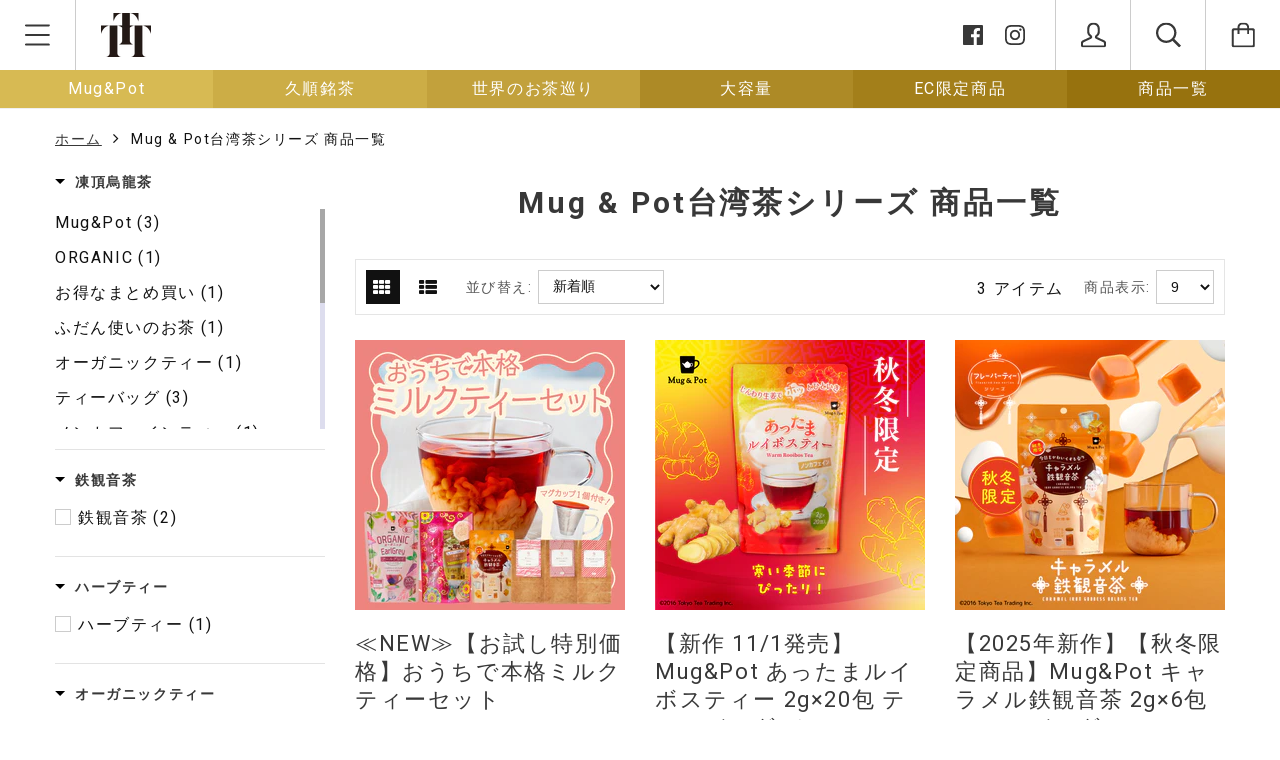

--- FILE ---
content_type: text/html; charset=utf-8
request_url: https://shopping.tokyoteatrading.com/collections/mugandpottaiwanoolongtealist
body_size: 36592
content:
<!doctype html>
<html lang="ja" class="color_scheme">

<head>
	<meta name="google-site-verification" content="tComTGOyAB30c_CWe_WN7IMCQTfKBhJffyZJnr5q9YQ" />
	<meta name="msvalidate.01" content="3F7D2313A3E87251BFA79752FED8DA6C" />
	<meta charset="utf-8">
	<meta name="format-detection" content="telephone=no">

	
	
	<meta property="og:type" content="website">
	<meta property="og:title" content="Mug &amp; Pot台湾茶シリーズ 商品一覧">
	
	
	<meta property="og:url" content="https://shopping.tokyoteatrading.com/collections/mugandpottaiwanoolongtealist">
	<meta property="og:site_name" content="Tokyo Tea Trading公式通販ショップ">

	
	
	
	<meta name="twitter:card" content="summary">
	
	
	

	<title>
	Mug &amp; Pot台湾茶シリーズ 商品一覧

	
	&ndash; Tokyo Tea Trading公式通販ショップ
	
	</title>

	<link rel="canonical" href="https://shopping.tokyoteatrading.com/collections/mugandpottaiwanoolongtealist">

	
	<link rel="shortcut icon" href="//shopping.tokyoteatrading.com/cdn/shop/files/favicon-192x192_32x32.png?v=1614291263" type="image/png">
	

	

	<meta name="viewport" content="width=device-width, initial-scale=1, maximum-scale=1" />

	<!--[if IE]>
			<meta http-equiv="X-UA-Compatible" content="IE=edge,chrome=1">
		<![endif]-->

	<style>
		html,
		body {
			overflow-x: hidden;
		}

		.row {
			overflow: hidden;
		}

		#page_preloader__bg {
			background: #fff;
			position: fixed;
			top: 0;
			right: 0;
			bottom: 0;
			left: 0;
			z-index: 1000;
			-webkit-transition: opacity .1s ease-in-out .05s, z-index .1s ease-in-out .05s;
			-moz-transition: opacity .1s ease-in-out .05s, z-index .1s ease-in-out .05s;
			transition: opacity .1s ease-in-out .05s, z-index .1s ease-in-out .05s;

			-webkit-transform: translate3d(0, 0, 0);
			-ms-transform: translate3d(0, 0, 0);
			-o-transform: translate3d(0, 0, 0);
			transform: translate3d(0, 0, 0);
		}

		#page_preloader__bg.off {
			opacity: 0;
			z-index: -10;
		}


		#page_preloader__img {
			margin: -50px 0 0 -50px;
			position: absolute;
			top: 50%;
			left: 50%;
			z-index: 1001;
			-webkit-transition: transform .2s ease-in-out;
			-moz-transition: transform .2s ease-in-out;
			transition: transform .2s ease-in-out;

			-webkit-transform: scale3d(1, 1, 1);
			-ms-transform: scale3d(1, 1, 1);
			-o-transform: scale3d(1, 1, 1);
			transform: scale3d(1, 1, 1);
		}

		#page_preloader__img.off {
			-webkit-transform: scale3d(0, 0, 1);
			-ms-transform: scale3d(0, 0, 1);
			-o-transform: scale3d(0, 0, 1);
			transform: scale3d(0, 0, 1);
		}

		.container {
			margin-right: auto;
			margin-left: auto
		}

		@media (max-width: 767px) {
			.container {
				padding-left: 15px;
				padding-right: 15px
			}
		}

		@media (min-width: 768px) {
			.container {
				width: 750px
			}
		}

		@media (min-width: 992px) {
			.container {
				width: 970px
			}
		}

		@media (min-width: 1200px) {
			.container {
				width: 1170px
			}
		}

		.container-fluid {
			margin-right: auto;
			margin-left: auto;
			padding-right: 15px;
			padding-left: 15px
		}

		.row {
			margin-right: -15px;
			margin-left: -15px
		}

		.row:after {
			content: '';
			display: table;
			clear: both
		}

		.col-xs-1,
		.col-sm-1,
		.col-md-1,
		.col-lg-1,
		.col-xs-2,
		.col-sm-2,
		.col-md-2,
		.col-lg-2,
		.col-xs-3,
		.col-sm-3,
		.col-md-3,
		.col-lg-3,
		.col-xs-4,
		.col-sm-4,
		.col-md-4,
		.col-lg-4,
		.col-xs-5,
		.col-sm-5,
		.col-md-5,
		.col-lg-5,
		.col-xs-6,
		.col-sm-6,
		.col-md-6,
		.col-lg-6,
		.col-xs-7,
		.col-sm-7,
		.col-md-7,
		.col-lg-7,
		.col-xs-8,
		.col-sm-8,
		.col-md-8,
		.col-lg-8,
		.col-xs-9,
		.col-sm-9,
		.col-md-9,
		.col-lg-9,
		.col-xs-10,
		.col-sm-10,
		.col-md-10,
		.col-lg-10,
		.col-xs-11,
		.col-sm-11,
		.col-md-11,
		.col-lg-11,
		.col-xs-12,
		.col-sm-12,
		.col-md-12,
		.col-lg-12 {
			min-height: 1px;
			padding-right: 15px;
			padding-left: 15px;
			position: relative
		}

		.col-xs-1,
		.col-xs-2,
		.col-xs-3,
		.col-xs-4,
		.col-xs-5,
		.col-xs-6,
		.col-xs-7,
		.col-xs-8,
		.col-xs-9,
		.col-xs-10,
		.col-xs-11,
		.col-xs-12 {
			float: left
		}

		.col-xs-12 {
			width: 100%
		}

		.col-xs-11 {
			width: 91.66666667%
		}

		.col-xs-10 {
			width: 83.33333333%
		}

		.col-xs-9 {
			width: 75%
		}

		.col-xs-8 {
			width: 66.66666667%
		}

		.col-xs-7 {
			width: 58.33333333%
		}

		.col-xs-6 {
			width: 50%
		}

		.col-xs-5 {
			width: 41.66666667%
		}

		.col-xs-4 {
			width: 33.33333333%
		}

		.col-xs-3 {
			width: 25%
		}

		.col-xs-2 {
			width: 16.66666667%
		}

		.col-xs-1 {
			width: 8.33333333%
		}

		.col-xs-pull-12 {
			right: 100%
		}

		.col-xs-pull-11 {
			right: 91.66666667%
		}

		.col-xs-pull-10 {
			right: 83.33333333%
		}

		.col-xs-pull-9 {
			right: 75%
		}

		.col-xs-pull-8 {
			right: 66.66666667%
		}

		.col-xs-pull-7 {
			right: 58.33333333%
		}

		.col-xs-pull-6 {
			right: 50%
		}

		.col-xs-pull-5 {
			right: 41.66666667%
		}

		.col-xs-pull-4 {
			right: 33.33333333%
		}

		.col-xs-pull-3 {
			right: 25%
		}

		.col-xs-pull-2 {
			right: 16.66666667%
		}

		.col-xs-pull-1 {
			right: 8.33333333%
		}

		.col-xs-pull-0 {
			right: auto
		}

		.col-xs-push-12 {
			left: 100%
		}

		.col-xs-push-11 {
			left: 91.66666667%
		}

		.col-xs-push-10 {
			left: 83.33333333%
		}

		.col-xs-push-9 {
			left: 75%
		}

		.col-xs-push-8 {
			left: 66.66666667%
		}

		.col-xs-push-7 {
			left: 58.33333333%
		}

		.col-xs-push-6 {
			left: 50%
		}

		.col-xs-push-5 {
			left: 41.66666667%
		}

		.col-xs-push-4 {
			left: 33.33333333%
		}

		.col-xs-push-3 {
			left: 25%
		}

		.col-xs-push-2 {
			left: 16.66666667%
		}

		.col-xs-push-1 {
			left: 8.33333333%
		}

		.col-xs-push-0 {
			left: auto
		}

		.col-xs-offset-12 {
			margin-left: 100%
		}

		.col-xs-offset-11 {
			margin-left: 91.66666667%
		}

		.col-xs-offset-10 {
			margin-left: 83.33333333%
		}

		.col-xs-offset-9 {
			margin-left: 75%
		}

		.col-xs-offset-8 {
			margin-left: 66.66666667%
		}

		.col-xs-offset-7 {
			margin-left: 58.33333333%
		}

		.col-xs-offset-6 {
			margin-left: 50%
		}

		.col-xs-offset-5 {
			margin-left: 41.66666667%
		}

		.col-xs-offset-4 {
			margin-left: 33.33333333%
		}

		.col-xs-offset-3 {
			margin-left: 25%
		}

		.col-xs-offset-2 {
			margin-left: 16.66666667%
		}

		.col-xs-offset-1 {
			margin-left: 8.33333333%
		}

		.col-xs-offset-0 {
			margin-left: 0
		}

		@media (min-width: 768px) {

			.col-sm-1,
			.col-sm-2,
			.col-sm-3,
			.col-sm-4,
			.col-sm-5,
			.col-sm-6,
			.col-sm-7,
			.col-sm-8,
			.col-sm-9,
			.col-sm-10,
			.col-sm-11,
			.col-sm-12 {
				float: left
			}

			.col-sm-12 {
				width: 100%
			}

			.col-sm-11 {
				width: 91.66666667%
			}

			.col-sm-10 {
				width: 83.33333333%
			}

			.col-sm-9 {
				width: 75%
			}

			.col-sm-8 {
				width: 66.66666667%
			}

			.col-sm-7 {
				width: 58.33333333%
			}

			.col-sm-6 {
				width: 50%
			}

			.col-sm-5 {
				width: 41.66666667%
			}

			.col-sm-4 {
				width: 33.33333333%
			}

			.col-sm-3 {
				width: 25%
			}

			.col-sm-2 {
				width: 16.66666667%
			}

			.col-sm-1 {
				width: 8.33333333%
			}

			.col-sm-pull-12 {
				right: 100%
			}

			.col-sm-pull-11 {
				right: 91.66666667%
			}

			.col-sm-pull-10 {
				right: 83.33333333%
			}

			.col-sm-pull-9 {
				right: 75%
			}

			.col-sm-pull-8 {
				right: 66.66666667%
			}

			.col-sm-pull-7 {
				right: 58.33333333%
			}

			.col-sm-pull-6 {
				right: 50%
			}

			.col-sm-pull-5 {
				right: 41.66666667%
			}

			.col-sm-pull-4 {
				right: 33.33333333%
			}

			.col-sm-pull-3 {
				right: 25%
			}

			.col-sm-pull-2 {
				right: 16.66666667%
			}

			.col-sm-pull-1 {
				right: 8.33333333%
			}

			.col-sm-pull-0 {
				right: auto
			}

			.col-sm-push-12 {
				left: 100%
			}

			.col-sm-push-11 {
				left: 91.66666667%
			}

			.col-sm-push-10 {
				left: 83.33333333%
			}

			.col-sm-push-9 {
				left: 75%
			}

			.col-sm-push-8 {
				left: 66.66666667%
			}

			.col-sm-push-7 {
				left: 58.33333333%
			}

			.col-sm-push-6 {
				left: 50%
			}

			.col-sm-push-5 {
				left: 41.66666667%
			}

			.col-sm-push-4 {
				left: 33.33333333%
			}

			.col-sm-push-3 {
				left: 25%
			}

			.col-sm-push-2 {
				left: 16.66666667%
			}

			.col-sm-push-1 {
				left: 8.33333333%
			}

			.col-sm-push-0 {
				left: auto
			}

			.col-sm-offset-12 {
				margin-left: 100%
			}

			.col-sm-offset-11 {
				margin-left: 91.66666667%
			}

			.col-sm-offset-10 {
				margin-left: 83.33333333%
			}

			.col-sm-offset-9 {
				margin-left: 75%
			}

			.col-sm-offset-8 {
				margin-left: 66.66666667%
			}

			.col-sm-offset-7 {
				margin-left: 58.33333333%
			}

			.col-sm-offset-6 {
				margin-left: 50%
			}

			.col-sm-offset-5 {
				margin-left: 41.66666667%
			}

			.col-sm-offset-4 {
				margin-left: 33.33333333%
			}

			.col-sm-offset-3 {
				margin-left: 25%
			}

			.col-sm-offset-2 {
				margin-left: 16.66666667%
			}

			.col-sm-offset-1 {
				margin-left: 8.33333333%
			}

			.col-sm-offset-0 {
				margin-left: 0
			}
		}

		@media (min-width: 992px) {

			.col-md-1,
			.col-md-2,
			.col-md-3,
			.col-md-4,
			.col-md-5,
			.col-md-6,
			.col-md-7,
			.col-md-8,
			.col-md-9,
			.col-md-10,
			.col-md-11,
			.col-md-12 {
				float: left
			}

			.col-md-12 {
				width: 100%
			}

			.col-md-11 {
				width: 91.66666667%
			}

			.col-md-10 {
				width: 83.33333333%
			}

			.col-md-9 {
				width: 75%
			}

			.col-md-8 {
				width: 66.66666667%
			}

			.col-md-7 {
				width: 58.33333333%
			}

			.col-md-6 {
				width: 50%
			}

			.col-md-5 {
				width: 41.66666667%
			}

			.col-md-4 {
				width: 33.33333333%
			}

			.col-md-3 {
				width: 25%
			}

			.col-md-2 {
				width: 16.66666667%
			}

			.col-md-1 {
				width: 8.33333333%
			}

			.col-md-pull-12 {
				right: 100%
			}

			.col-md-pull-11 {
				right: 91.66666667%
			}

			.col-md-pull-10 {
				right: 83.33333333%
			}

			.col-md-pull-9 {
				right: 75%
			}

			.col-md-pull-8 {
				right: 66.66666667%
			}

			.col-md-pull-7 {
				right: 58.33333333%
			}

			.col-md-pull-6 {
				right: 50%
			}

			.col-md-pull-5 {
				right: 41.66666667%
			}

			.col-md-pull-4 {
				right: 33.33333333%
			}

			.col-md-pull-3 {
				right: 25%
			}

			.col-md-pull-2 {
				right: 16.66666667%
			}

			.col-md-pull-1 {
				right: 8.33333333%
			}

			.col-md-pull-0 {
				right: auto
			}

			.col-md-push-12 {
				left: 100%
			}

			.col-md-push-11 {
				left: 91.66666667%
			}

			.col-md-push-10 {
				left: 83.33333333%
			}

			.col-md-push-9 {
				left: 75%
			}

			.col-md-push-8 {
				left: 66.66666667%
			}

			.col-md-push-7 {
				left: 58.33333333%
			}

			.col-md-push-6 {
				left: 50%
			}

			.col-md-push-5 {
				left: 41.66666667%
			}

			.col-md-push-4 {
				left: 33.33333333%
			}

			.col-md-push-3 {
				left: 25%
			}

			.col-md-push-2 {
				left: 16.66666667%
			}

			.col-md-push-1 {
				left: 8.33333333%
			}

			.col-md-push-0 {
				left: auto
			}

			.col-md-offset-12 {
				margin-left: 100%
			}

			.col-md-offset-11 {
				margin-left: 91.66666667%
			}

			.col-md-offset-10 {
				margin-left: 83.33333333%
			}

			.col-md-offset-9 {
				margin-left: 75%
			}

			.col-md-offset-8 {
				margin-left: 66.66666667%
			}

			.col-md-offset-7 {
				margin-left: 58.33333333%
			}

			.col-md-offset-6 {
				margin-left: 50%
			}

			.col-md-offset-5 {
				margin-left: 41.66666667%
			}

			.col-md-offset-4 {
				margin-left: 33.33333333%
			}

			.col-md-offset-3 {
				margin-left: 25%
			}

			.col-md-offset-2 {
				margin-left: 16.66666667%
			}

			.col-md-offset-1 {
				margin-left: 8.33333333%
			}

			.col-md-offset-0 {
				margin-left: 0
			}
		}

		@media (min-width: 1200px) {

			.col-lg-1,
			.col-lg-2,
			.col-lg-3,
			.col-lg-4,
			.col-lg-5,
			.col-lg-6,
			.col-lg-7,
			.col-lg-8,
			.col-lg-9,
			.col-lg-10,
			.col-lg-11,
			.col-lg-12 {
				float: left
			}

			.col-lg-12 {
				width: 100%
			}

			.col-lg-11 {
				width: 91.66666667%
			}

			.col-lg-10 {
				width: 83.33333333%
			}

			.col-lg-9 {
				width: 75%
			}

			.col-lg-8 {
				width: 66.66666667%
			}

			.col-lg-7 {
				width: 58.33333333%
			}

			.col-lg-6 {
				width: 50%
			}

			.col-lg-5 {
				width: 41.66666667%
			}

			.col-lg-4 {
				width: 33.33333333%
			}

			.col-lg-3 {
				width: 25%
			}

			.col-lg-2 {
				width: 16.66666667%
			}

			.col-lg-1 {
				width: 8.33333333%
			}

			.col-lg-pull-12 {
				right: 100%
			}

			.col-lg-pull-11 {
				right: 91.66666667%
			}

			.col-lg-pull-10 {
				right: 83.33333333%
			}

			.col-lg-pull-9 {
				right: 75%
			}

			.col-lg-pull-8 {
				right: 66.66666667%
			}

			.col-lg-pull-7 {
				right: 58.33333333%
			}

			.col-lg-pull-6 {
				right: 50%
			}

			.col-lg-pull-5 {
				right: 41.66666667%
			}

			.col-lg-pull-4 {
				right: 33.33333333%
			}

			.col-lg-pull-3 {
				right: 25%
			}

			.col-lg-pull-2 {
				right: 16.66666667%
			}

			.col-lg-pull-1 {
				right: 8.33333333%
			}

			.col-lg-pull-0 {
				right: auto
			}

			.col-lg-push-12 {
				left: 100%
			}

			.col-lg-push-11 {
				left: 91.66666667%
			}

			.col-lg-push-10 {
				left: 83.33333333%
			}

			.col-lg-push-9 {
				left: 75%
			}

			.col-lg-push-8 {
				left: 66.66666667%
			}

			.col-lg-push-7 {
				left: 58.33333333%
			}

			.col-lg-push-6 {
				left: 50%
			}

			.col-lg-push-5 {
				left: 41.66666667%
			}

			.col-lg-push-4 {
				left: 33.33333333%
			}

			.col-lg-push-3 {
				left: 25%
			}

			.col-lg-push-2 {
				left: 16.66666667%
			}

			.col-lg-push-1 {
				left: 8.33333333%
			}

			.col-lg-push-0 {
				left: auto
			}

			.col-lg-offset-12 {
				margin-left: 100%
			}

			.col-lg-offset-11 {
				margin-left: 91.66666667%
			}

			.col-lg-offset-10 {
				margin-left: 83.33333333%
			}

			.col-lg-offset-9 {
				margin-left: 75%
			}

			.col-lg-offset-8 {
				margin-left: 66.66666667%
			}

			.col-lg-offset-7 {
				margin-left: 58.33333333%
			}

			.col-lg-offset-6 {
				margin-left: 50%
			}

			.col-lg-offset-5 {
				margin-left: 41.66666667%
			}

			.col-lg-offset-4 {
				margin-left: 33.33333333%
			}

			.col-lg-offset-3 {
				margin-left: 25%
			}

			.col-lg-offset-2 {
				margin-left: 16.66666667%
			}

			.col-lg-offset-1 {
				margin-left: 8.33333333%
			}

			.col-lg-offset-0 {
				margin-left: 0
			}
		}

		.section_map {
			margin: 0;
			position: relative
		}

		.section_map .map_wrapper {
			overflow: hidden;
			position: relative;
			z-index: 1
		}

		.section_map .map_container {
			position: absolute;
			top: 0;
			right: -44%;
			bottom: 0;
			left: 0;
			z-index: 1
		}

		.section_map .map_captions__off {
			right: 0
		}

		.section_map .map_wrapper__small {
			padding: 19.53% 0 0 0
		}

		.section_map .map_wrapper__medium {
			padding: 29.29% 0 0 0
		}

		.section_map .map_wrapper__large {
			padding: 39.06% 0 0 0
		}

		@media (max-width: 768px) {
			#shopify-section-1587455993374>div:nth-child(1) {
				margin-bottom: 2%;
			}

			#shopify-section-1587538227658>div:nth-child(1) {
				padding-top: 3% !important;
				display: block;
			}
		}
	</style>

	<script>
		var theme = {
			moneyFormat: "¥{{amount_no_decimals}}",
			};
	</script>
	<!--begin-bc-sf-filter-css-->
	<style data-id="bc-sf-filter-style" type="text/css">
      #bc-sf-filter-options-wrapper .bc-sf-filter-option-block .bc-sf-filter-block-title h3,
      #bc-sf-filter-tree-h .bc-sf-filter-option-block .bc-sf-filter-block-title a {}
      #bc-sf-filter-options-wrapper .bc-sf-filter-option-block .bc-sf-filter-block-content ul li a,
      #bc-sf-filter-tree-h .bc-sf-filter-option-block .bc-sf-filter-block-content ul li a {}
      #bc-sf-filter-tree-mobile button {}
    </style><link href="//shopping.tokyoteatrading.com/cdn/shop/t/11/assets/bc-sf-filter.scss.css?v=23188118499848470201696039324" rel="stylesheet" type="text/css" media="all" />
<!--start-bc-al-css--><link href="//shopping.tokyoteatrading.com/cdn/shop/t/11/assets/bc-al-lib.scss.css?v=119935361391598539111541660348" rel="stylesheet" type="text/css" media="all" />
<style data-id="bc-al-style" type="text/css">
        .bc-quickview-btn {background: rgba(255,255,255,1);color: rgba(61,66,70,1);border-color: rgba(255,255,255,1);}
        .bc-quickview-btn:hover {background: rgba(61,66,70,1);color: rgba(255,255,255,1);border-color: rgba(61,66,70,1);}
        .bc-addtocart-btn {background: rgba(0,0,0,1);color: rgba(255,255,255,1);border-color: rgba(0,0,0,1);}
        .bc-addtocart-btn:hover {background: rgba(61,66,70,1);color: rgba(255,255,255,1);border-color: rgba(61,66,70,1);}
      </style><!--end-bc-al-css-->

<!-- Start Widgets Slider CSS --><link href="//shopping.tokyoteatrading.com/cdn/shop/t/11/assets/bc-widget-slider.scss.css?v=14708980003871389541541660347" rel="stylesheet" type="text/css" media="all" />
<!-- End Widgets Slider CSS -->

	<!--end-bc-sf-filter-css-->
	<link href="//shopping.tokyoteatrading.com/cdn/shop/t/11/assets/arp.css?v=134039315183407192251543380198" rel="stylesheet" type="text/css" media="all" />
<!-- BEGIN app block: shopify://apps/microsoft-clarity/blocks/clarity_js/31c3d126-8116-4b4a-8ba1-baeda7c4aeea -->
<script type="text/javascript">
  (function (c, l, a, r, i, t, y) {
    c[a] = c[a] || function () { (c[a].q = c[a].q || []).push(arguments); };
    t = l.createElement(r); t.async = 1; t.src = "https://www.clarity.ms/tag/" + i + "?ref=shopify";
    y = l.getElementsByTagName(r)[0]; y.parentNode.insertBefore(t, y);

    c.Shopify.loadFeatures([{ name: "consent-tracking-api", version: "0.1" }], error => {
      if (error) {
        console.error("Error loading Shopify features:", error);
        return;
      }

      c[a]('consentv2', {
        ad_Storage: c.Shopify.customerPrivacy.marketingAllowed() ? "granted" : "denied",
        analytics_Storage: c.Shopify.customerPrivacy.analyticsProcessingAllowed() ? "granted" : "denied",
      });
    });

    l.addEventListener("visitorConsentCollected", function (e) {
      c[a]('consentv2', {
        ad_Storage: e.detail.marketingAllowed ? "granted" : "denied",
        analytics_Storage: e.detail.analyticsAllowed ? "granted" : "denied",
      });
    });
  })(window, document, "clarity", "script", "u7egatg7b6");
</script>



<!-- END app block --><!-- BEGIN app block: shopify://apps/also-bought/blocks/app-embed-block/b94b27b4-738d-4d92-9e60-43c22d1da3f2 --><script>
    window.codeblackbelt = window.codeblackbelt || {};
    window.codeblackbelt.shop = window.codeblackbelt.shop || 'yuhido-st.myshopify.com';
    </script><script src="//cdn.codeblackbelt.com/widgets/also-bought/bootstrap.min.js?version=2026012508+0900" async></script>
<!-- END app block --><link href="https://monorail-edge.shopifysvc.com" rel="dns-prefetch">
<script>(function(){if ("sendBeacon" in navigator && "performance" in window) {try {var session_token_from_headers = performance.getEntriesByType('navigation')[0].serverTiming.find(x => x.name == '_s').description;} catch {var session_token_from_headers = undefined;}var session_cookie_matches = document.cookie.match(/_shopify_s=([^;]*)/);var session_token_from_cookie = session_cookie_matches && session_cookie_matches.length === 2 ? session_cookie_matches[1] : "";var session_token = session_token_from_headers || session_token_from_cookie || "";function handle_abandonment_event(e) {var entries = performance.getEntries().filter(function(entry) {return /monorail-edge.shopifysvc.com/.test(entry.name);});if (!window.abandonment_tracked && entries.length === 0) {window.abandonment_tracked = true;var currentMs = Date.now();var navigation_start = performance.timing.navigationStart;var payload = {shop_id: 3929866353,url: window.location.href,navigation_start,duration: currentMs - navigation_start,session_token,page_type: "collection"};window.navigator.sendBeacon("https://monorail-edge.shopifysvc.com/v1/produce", JSON.stringify({schema_id: "online_store_buyer_site_abandonment/1.1",payload: payload,metadata: {event_created_at_ms: currentMs,event_sent_at_ms: currentMs}}));}}window.addEventListener('pagehide', handle_abandonment_event);}}());</script>
<script id="web-pixels-manager-setup">(function e(e,d,r,n,o){if(void 0===o&&(o={}),!Boolean(null===(a=null===(i=window.Shopify)||void 0===i?void 0:i.analytics)||void 0===a?void 0:a.replayQueue)){var i,a;window.Shopify=window.Shopify||{};var t=window.Shopify;t.analytics=t.analytics||{};var s=t.analytics;s.replayQueue=[],s.publish=function(e,d,r){return s.replayQueue.push([e,d,r]),!0};try{self.performance.mark("wpm:start")}catch(e){}var l=function(){var e={modern:/Edge?\/(1{2}[4-9]|1[2-9]\d|[2-9]\d{2}|\d{4,})\.\d+(\.\d+|)|Firefox\/(1{2}[4-9]|1[2-9]\d|[2-9]\d{2}|\d{4,})\.\d+(\.\d+|)|Chrom(ium|e)\/(9{2}|\d{3,})\.\d+(\.\d+|)|(Maci|X1{2}).+ Version\/(15\.\d+|(1[6-9]|[2-9]\d|\d{3,})\.\d+)([,.]\d+|)( \(\w+\)|)( Mobile\/\w+|) Safari\/|Chrome.+OPR\/(9{2}|\d{3,})\.\d+\.\d+|(CPU[ +]OS|iPhone[ +]OS|CPU[ +]iPhone|CPU IPhone OS|CPU iPad OS)[ +]+(15[._]\d+|(1[6-9]|[2-9]\d|\d{3,})[._]\d+)([._]\d+|)|Android:?[ /-](13[3-9]|1[4-9]\d|[2-9]\d{2}|\d{4,})(\.\d+|)(\.\d+|)|Android.+Firefox\/(13[5-9]|1[4-9]\d|[2-9]\d{2}|\d{4,})\.\d+(\.\d+|)|Android.+Chrom(ium|e)\/(13[3-9]|1[4-9]\d|[2-9]\d{2}|\d{4,})\.\d+(\.\d+|)|SamsungBrowser\/([2-9]\d|\d{3,})\.\d+/,legacy:/Edge?\/(1[6-9]|[2-9]\d|\d{3,})\.\d+(\.\d+|)|Firefox\/(5[4-9]|[6-9]\d|\d{3,})\.\d+(\.\d+|)|Chrom(ium|e)\/(5[1-9]|[6-9]\d|\d{3,})\.\d+(\.\d+|)([\d.]+$|.*Safari\/(?![\d.]+ Edge\/[\d.]+$))|(Maci|X1{2}).+ Version\/(10\.\d+|(1[1-9]|[2-9]\d|\d{3,})\.\d+)([,.]\d+|)( \(\w+\)|)( Mobile\/\w+|) Safari\/|Chrome.+OPR\/(3[89]|[4-9]\d|\d{3,})\.\d+\.\d+|(CPU[ +]OS|iPhone[ +]OS|CPU[ +]iPhone|CPU IPhone OS|CPU iPad OS)[ +]+(10[._]\d+|(1[1-9]|[2-9]\d|\d{3,})[._]\d+)([._]\d+|)|Android:?[ /-](13[3-9]|1[4-9]\d|[2-9]\d{2}|\d{4,})(\.\d+|)(\.\d+|)|Mobile Safari.+OPR\/([89]\d|\d{3,})\.\d+\.\d+|Android.+Firefox\/(13[5-9]|1[4-9]\d|[2-9]\d{2}|\d{4,})\.\d+(\.\d+|)|Android.+Chrom(ium|e)\/(13[3-9]|1[4-9]\d|[2-9]\d{2}|\d{4,})\.\d+(\.\d+|)|Android.+(UC? ?Browser|UCWEB|U3)[ /]?(15\.([5-9]|\d{2,})|(1[6-9]|[2-9]\d|\d{3,})\.\d+)\.\d+|SamsungBrowser\/(5\.\d+|([6-9]|\d{2,})\.\d+)|Android.+MQ{2}Browser\/(14(\.(9|\d{2,})|)|(1[5-9]|[2-9]\d|\d{3,})(\.\d+|))(\.\d+|)|K[Aa][Ii]OS\/(3\.\d+|([4-9]|\d{2,})\.\d+)(\.\d+|)/},d=e.modern,r=e.legacy,n=navigator.userAgent;return n.match(d)?"modern":n.match(r)?"legacy":"unknown"}(),u="modern"===l?"modern":"legacy",c=(null!=n?n:{modern:"",legacy:""})[u],f=function(e){return[e.baseUrl,"/wpm","/b",e.hashVersion,"modern"===e.buildTarget?"m":"l",".js"].join("")}({baseUrl:d,hashVersion:r,buildTarget:u}),m=function(e){var d=e.version,r=e.bundleTarget,n=e.surface,o=e.pageUrl,i=e.monorailEndpoint;return{emit:function(e){var a=e.status,t=e.errorMsg,s=(new Date).getTime(),l=JSON.stringify({metadata:{event_sent_at_ms:s},events:[{schema_id:"web_pixels_manager_load/3.1",payload:{version:d,bundle_target:r,page_url:o,status:a,surface:n,error_msg:t},metadata:{event_created_at_ms:s}}]});if(!i)return console&&console.warn&&console.warn("[Web Pixels Manager] No Monorail endpoint provided, skipping logging."),!1;try{return self.navigator.sendBeacon.bind(self.navigator)(i,l)}catch(e){}var u=new XMLHttpRequest;try{return u.open("POST",i,!0),u.setRequestHeader("Content-Type","text/plain"),u.send(l),!0}catch(e){return console&&console.warn&&console.warn("[Web Pixels Manager] Got an unhandled error while logging to Monorail."),!1}}}}({version:r,bundleTarget:l,surface:e.surface,pageUrl:self.location.href,monorailEndpoint:e.monorailEndpoint});try{o.browserTarget=l,function(e){var d=e.src,r=e.async,n=void 0===r||r,o=e.onload,i=e.onerror,a=e.sri,t=e.scriptDataAttributes,s=void 0===t?{}:t,l=document.createElement("script"),u=document.querySelector("head"),c=document.querySelector("body");if(l.async=n,l.src=d,a&&(l.integrity=a,l.crossOrigin="anonymous"),s)for(var f in s)if(Object.prototype.hasOwnProperty.call(s,f))try{l.dataset[f]=s[f]}catch(e){}if(o&&l.addEventListener("load",o),i&&l.addEventListener("error",i),u)u.appendChild(l);else{if(!c)throw new Error("Did not find a head or body element to append the script");c.appendChild(l)}}({src:f,async:!0,onload:function(){if(!function(){var e,d;return Boolean(null===(d=null===(e=window.Shopify)||void 0===e?void 0:e.analytics)||void 0===d?void 0:d.initialized)}()){var d=window.webPixelsManager.init(e)||void 0;if(d){var r=window.Shopify.analytics;r.replayQueue.forEach((function(e){var r=e[0],n=e[1],o=e[2];d.publishCustomEvent(r,n,o)})),r.replayQueue=[],r.publish=d.publishCustomEvent,r.visitor=d.visitor,r.initialized=!0}}},onerror:function(){return m.emit({status:"failed",errorMsg:"".concat(f," has failed to load")})},sri:function(e){var d=/^sha384-[A-Za-z0-9+/=]+$/;return"string"==typeof e&&d.test(e)}(c)?c:"",scriptDataAttributes:o}),m.emit({status:"loading"})}catch(e){m.emit({status:"failed",errorMsg:(null==e?void 0:e.message)||"Unknown error"})}}})({shopId: 3929866353,storefrontBaseUrl: "https://shopping.tokyoteatrading.com",extensionsBaseUrl: "https://extensions.shopifycdn.com/cdn/shopifycloud/web-pixels-manager",monorailEndpoint: "https://monorail-edge.shopifysvc.com/unstable/produce_batch",surface: "storefront-renderer",enabledBetaFlags: ["2dca8a86"],webPixelsConfigList: [{"id":"2042986791","configuration":"{\"projectId\":\"u7egatg7b6\"}","eventPayloadVersion":"v1","runtimeContext":"STRICT","scriptVersion":"cf1781658ed156031118fc4bbc2ed159","type":"APP","apiClientId":240074326017,"privacyPurposes":[],"capabilities":["advanced_dom_events"],"dataSharingAdjustments":{"protectedCustomerApprovalScopes":["read_customer_personal_data"]}},{"id":"833454375","configuration":"{\"config\":\"{\\\"pixel_id\\\":\\\"G-T2N0MQVXL1\\\",\\\"target_country\\\":\\\"JP\\\",\\\"gtag_events\\\":[{\\\"type\\\":\\\"search\\\",\\\"action_label\\\":[\\\"G-T2N0MQVXL1\\\",\\\"AW-11469241002\\\/EN4mCICJ3bAZEKr1-twq\\\"]},{\\\"type\\\":\\\"begin_checkout\\\",\\\"action_label\\\":[\\\"G-T2N0MQVXL1\\\",\\\"AW-11469241002\\\/LCrKCIaJ3bAZEKr1-twq\\\"]},{\\\"type\\\":\\\"view_item\\\",\\\"action_label\\\":[\\\"G-T2N0MQVXL1\\\",\\\"AW-11469241002\\\/HkJACP2I3bAZEKr1-twq\\\",\\\"MC-ZXDEY8G6C7\\\"]},{\\\"type\\\":\\\"purchase\\\",\\\"action_label\\\":[\\\"G-T2N0MQVXL1\\\",\\\"AW-11469241002\\\/lnWOCPeI3bAZEKr1-twq\\\",\\\"MC-ZXDEY8G6C7\\\"]},{\\\"type\\\":\\\"page_view\\\",\\\"action_label\\\":[\\\"G-T2N0MQVXL1\\\",\\\"AW-11469241002\\\/Z51yCPqI3bAZEKr1-twq\\\",\\\"MC-ZXDEY8G6C7\\\"]},{\\\"type\\\":\\\"add_payment_info\\\",\\\"action_label\\\":[\\\"G-T2N0MQVXL1\\\",\\\"AW-11469241002\\\/Jj_VCImJ3bAZEKr1-twq\\\"]},{\\\"type\\\":\\\"add_to_cart\\\",\\\"action_label\\\":[\\\"G-T2N0MQVXL1\\\",\\\"AW-11469241002\\\/2b8XCIOJ3bAZEKr1-twq\\\"]}],\\\"enable_monitoring_mode\\\":false}\"}","eventPayloadVersion":"v1","runtimeContext":"OPEN","scriptVersion":"b2a88bafab3e21179ed38636efcd8a93","type":"APP","apiClientId":1780363,"privacyPurposes":[],"dataSharingAdjustments":{"protectedCustomerApprovalScopes":["read_customer_address","read_customer_email","read_customer_name","read_customer_personal_data","read_customer_phone"]}},{"id":"336724263","configuration":"{\"pixel_id\":\"385671265477238\",\"pixel_type\":\"facebook_pixel\",\"metaapp_system_user_token\":\"-\"}","eventPayloadVersion":"v1","runtimeContext":"OPEN","scriptVersion":"ca16bc87fe92b6042fbaa3acc2fbdaa6","type":"APP","apiClientId":2329312,"privacyPurposes":["ANALYTICS","MARKETING","SALE_OF_DATA"],"dataSharingAdjustments":{"protectedCustomerApprovalScopes":["read_customer_address","read_customer_email","read_customer_name","read_customer_personal_data","read_customer_phone"]}},{"id":"shopify-app-pixel","configuration":"{}","eventPayloadVersion":"v1","runtimeContext":"STRICT","scriptVersion":"0450","apiClientId":"shopify-pixel","type":"APP","privacyPurposes":["ANALYTICS","MARKETING"]},{"id":"shopify-custom-pixel","eventPayloadVersion":"v1","runtimeContext":"LAX","scriptVersion":"0450","apiClientId":"shopify-pixel","type":"CUSTOM","privacyPurposes":["ANALYTICS","MARKETING"]}],isMerchantRequest: false,initData: {"shop":{"name":"Tokyo Tea Trading公式通販ショップ","paymentSettings":{"currencyCode":"JPY"},"myshopifyDomain":"yuhido-st.myshopify.com","countryCode":"JP","storefrontUrl":"https:\/\/shopping.tokyoteatrading.com"},"customer":null,"cart":null,"checkout":null,"productVariants":[],"purchasingCompany":null},},"https://shopping.tokyoteatrading.com/cdn","fcfee988w5aeb613cpc8e4bc33m6693e112",{"modern":"","legacy":""},{"shopId":"3929866353","storefrontBaseUrl":"https:\/\/shopping.tokyoteatrading.com","extensionBaseUrl":"https:\/\/extensions.shopifycdn.com\/cdn\/shopifycloud\/web-pixels-manager","surface":"storefront-renderer","enabledBetaFlags":"[\"2dca8a86\"]","isMerchantRequest":"false","hashVersion":"fcfee988w5aeb613cpc8e4bc33m6693e112","publish":"custom","events":"[[\"page_viewed\",{}],[\"collection_viewed\",{\"collection\":{\"id\":\"167635026033\",\"title\":\"Mug \u0026 Pot台湾茶シリーズ 商品一覧\",\"productVariants\":[{\"price\":{\"amount\":2480.0,\"currencyCode\":\"JPY\"},\"product\":{\"title\":\"≪NEW≫【お試し特別価格】おうちで本格ミルクティーセット\",\"vendor\":\"TTT\",\"id\":\"10053149753639\",\"untranslatedTitle\":\"≪NEW≫【お試し特別価格】おうちで本格ミルクティーセット\",\"url\":\"\/products\/milktea_set088880017\",\"type\":\"アソート\"},\"id\":\"50860958449959\",\"image\":{\"src\":\"\/\/shopping.tokyoteatrading.com\/cdn\/shop\/files\/milktea01.jpg?v=1766718551\"},\"sku\":\"088880017\",\"title\":\"Default Title\",\"untranslatedTitle\":\"Default Title\"},{\"price\":{\"amount\":454.0,\"currencyCode\":\"JPY\"},\"product\":{\"title\":\"【新作 11\/1発売】Mug\u0026Pot あったまルイボスティー  2g×20包 ティーバッグ ノンカフェイン Tokyo Tea Trading\",\"vendor\":\"TTT\",\"id\":\"9969410769191\",\"untranslatedTitle\":\"【新作 11\/1発売】Mug\u0026Pot あったまルイボスティー  2g×20包 ティーバッグ ノンカフェイン Tokyo Tea Trading\",\"url\":\"\/products\/mugandpot-teabag-warmrooibostea865\",\"type\":\"2g×20包\"},\"id\":\"50555621015847\",\"image\":{\"src\":\"\/\/shopping.tokyoteatrading.com\/cdn\/shop\/files\/865_01.jpg?v=1761811958\"},\"sku\":\"000000865\",\"title\":\"Default Title\",\"untranslatedTitle\":\"Default Title\"},{\"price\":{\"amount\":475.0,\"currencyCode\":\"JPY\"},\"product\":{\"title\":\"【2025年新作】【秋冬限定商品】Mug\u0026Pot キャラメル鉄観音茶 2g×6包 ティーバッグ\",\"vendor\":\"TTT\",\"id\":\"9907784024359\",\"untranslatedTitle\":\"【2025年新作】【秋冬限定商品】Mug\u0026Pot キャラメル鉄観音茶 2g×6包 ティーバッグ\",\"url\":\"\/products\/caramel-irongoddessoolongtea627\",\"type\":\"2g×6包\"},\"id\":\"50335974326567\",\"image\":{\"src\":\"\/\/shopping.tokyoteatrading.com\/cdn\/shop\/files\/000000627_01.jpg?v=1755759325\"},\"sku\":\"000000627\",\"title\":\"Default Title\",\"untranslatedTitle\":\"Default Title\"}]}}]]"});</script><script>
  window.ShopifyAnalytics = window.ShopifyAnalytics || {};
  window.ShopifyAnalytics.meta = window.ShopifyAnalytics.meta || {};
  window.ShopifyAnalytics.meta.currency = 'JPY';
  var meta = {"products":[{"id":10053149753639,"gid":"gid:\/\/shopify\/Product\/10053149753639","vendor":"TTT","type":"アソート","handle":"milktea_set088880017","variants":[{"id":50860958449959,"price":248000,"name":"≪NEW≫【お試し特別価格】おうちで本格ミルクティーセット","public_title":null,"sku":"088880017"}],"remote":false},{"id":9969410769191,"gid":"gid:\/\/shopify\/Product\/9969410769191","vendor":"TTT","type":"2g×20包","handle":"mugandpot-teabag-warmrooibostea865","variants":[{"id":50555621015847,"price":45400,"name":"【新作 11\/1発売】Mug\u0026Pot あったまルイボスティー  2g×20包 ティーバッグ ノンカフェイン Tokyo Tea Trading","public_title":null,"sku":"000000865"}],"remote":false},{"id":9907784024359,"gid":"gid:\/\/shopify\/Product\/9907784024359","vendor":"TTT","type":"2g×6包","handle":"caramel-irongoddessoolongtea627","variants":[{"id":50335974326567,"price":47500,"name":"【2025年新作】【秋冬限定商品】Mug\u0026Pot キャラメル鉄観音茶 2g×6包 ティーバッグ","public_title":null,"sku":"000000627"}],"remote":false}],"page":{"pageType":"collection","resourceType":"collection","resourceId":167635026033,"requestId":"19dacf43-d6fc-4dc0-8285-aa2526c720f4-1769298948"}};
  for (var attr in meta) {
    window.ShopifyAnalytics.meta[attr] = meta[attr];
  }
</script>
<script class="analytics">
  (function () {
    var customDocumentWrite = function(content) {
      var jquery = null;

      if (window.jQuery) {
        jquery = window.jQuery;
      } else if (window.Checkout && window.Checkout.$) {
        jquery = window.Checkout.$;
      }

      if (jquery) {
        jquery('body').append(content);
      }
    };

    var hasLoggedConversion = function(token) {
      if (token) {
        return document.cookie.indexOf('loggedConversion=' + token) !== -1;
      }
      return false;
    }

    var setCookieIfConversion = function(token) {
      if (token) {
        var twoMonthsFromNow = new Date(Date.now());
        twoMonthsFromNow.setMonth(twoMonthsFromNow.getMonth() + 2);

        document.cookie = 'loggedConversion=' + token + '; expires=' + twoMonthsFromNow;
      }
    }

    var trekkie = window.ShopifyAnalytics.lib = window.trekkie = window.trekkie || [];
    if (trekkie.integrations) {
      return;
    }
    trekkie.methods = [
      'identify',
      'page',
      'ready',
      'track',
      'trackForm',
      'trackLink'
    ];
    trekkie.factory = function(method) {
      return function() {
        var args = Array.prototype.slice.call(arguments);
        args.unshift(method);
        trekkie.push(args);
        return trekkie;
      };
    };
    for (var i = 0; i < trekkie.methods.length; i++) {
      var key = trekkie.methods[i];
      trekkie[key] = trekkie.factory(key);
    }
    trekkie.load = function(config) {
      trekkie.config = config || {};
      trekkie.config.initialDocumentCookie = document.cookie;
      var first = document.getElementsByTagName('script')[0];
      var script = document.createElement('script');
      script.type = 'text/javascript';
      script.onerror = function(e) {
        var scriptFallback = document.createElement('script');
        scriptFallback.type = 'text/javascript';
        scriptFallback.onerror = function(error) {
                var Monorail = {
      produce: function produce(monorailDomain, schemaId, payload) {
        var currentMs = new Date().getTime();
        var event = {
          schema_id: schemaId,
          payload: payload,
          metadata: {
            event_created_at_ms: currentMs,
            event_sent_at_ms: currentMs
          }
        };
        return Monorail.sendRequest("https://" + monorailDomain + "/v1/produce", JSON.stringify(event));
      },
      sendRequest: function sendRequest(endpointUrl, payload) {
        // Try the sendBeacon API
        if (window && window.navigator && typeof window.navigator.sendBeacon === 'function' && typeof window.Blob === 'function' && !Monorail.isIos12()) {
          var blobData = new window.Blob([payload], {
            type: 'text/plain'
          });

          if (window.navigator.sendBeacon(endpointUrl, blobData)) {
            return true;
          } // sendBeacon was not successful

        } // XHR beacon

        var xhr = new XMLHttpRequest();

        try {
          xhr.open('POST', endpointUrl);
          xhr.setRequestHeader('Content-Type', 'text/plain');
          xhr.send(payload);
        } catch (e) {
          console.log(e);
        }

        return false;
      },
      isIos12: function isIos12() {
        return window.navigator.userAgent.lastIndexOf('iPhone; CPU iPhone OS 12_') !== -1 || window.navigator.userAgent.lastIndexOf('iPad; CPU OS 12_') !== -1;
      }
    };
    Monorail.produce('monorail-edge.shopifysvc.com',
      'trekkie_storefront_load_errors/1.1',
      {shop_id: 3929866353,
      theme_id: 43407933553,
      app_name: "storefront",
      context_url: window.location.href,
      source_url: "//shopping.tokyoteatrading.com/cdn/s/trekkie.storefront.8d95595f799fbf7e1d32231b9a28fd43b70c67d3.min.js"});

        };
        scriptFallback.async = true;
        scriptFallback.src = '//shopping.tokyoteatrading.com/cdn/s/trekkie.storefront.8d95595f799fbf7e1d32231b9a28fd43b70c67d3.min.js';
        first.parentNode.insertBefore(scriptFallback, first);
      };
      script.async = true;
      script.src = '//shopping.tokyoteatrading.com/cdn/s/trekkie.storefront.8d95595f799fbf7e1d32231b9a28fd43b70c67d3.min.js';
      first.parentNode.insertBefore(script, first);
    };
    trekkie.load(
      {"Trekkie":{"appName":"storefront","development":false,"defaultAttributes":{"shopId":3929866353,"isMerchantRequest":null,"themeId":43407933553,"themeCityHash":"15605022320845692256","contentLanguage":"ja","currency":"JPY","eventMetadataId":"6b6c8236-2976-48bd-bcac-d7544227c20e"},"isServerSideCookieWritingEnabled":true,"monorailRegion":"shop_domain","enabledBetaFlags":["65f19447"]},"Session Attribution":{},"S2S":{"facebookCapiEnabled":true,"source":"trekkie-storefront-renderer","apiClientId":580111}}
    );

    var loaded = false;
    trekkie.ready(function() {
      if (loaded) return;
      loaded = true;

      window.ShopifyAnalytics.lib = window.trekkie;

      var originalDocumentWrite = document.write;
      document.write = customDocumentWrite;
      try { window.ShopifyAnalytics.merchantGoogleAnalytics.call(this); } catch(error) {};
      document.write = originalDocumentWrite;

      window.ShopifyAnalytics.lib.page(null,{"pageType":"collection","resourceType":"collection","resourceId":167635026033,"requestId":"19dacf43-d6fc-4dc0-8285-aa2526c720f4-1769298948","shopifyEmitted":true});

      var match = window.location.pathname.match(/checkouts\/(.+)\/(thank_you|post_purchase)/)
      var token = match? match[1]: undefined;
      if (!hasLoggedConversion(token)) {
        setCookieIfConversion(token);
        window.ShopifyAnalytics.lib.track("Viewed Product Category",{"currency":"JPY","category":"Collection: mugandpottaiwanoolongtealist","collectionName":"mugandpottaiwanoolongtealist","collectionId":167635026033,"nonInteraction":true},undefined,undefined,{"shopifyEmitted":true});
      }
    });


        var eventsListenerScript = document.createElement('script');
        eventsListenerScript.async = true;
        eventsListenerScript.src = "//shopping.tokyoteatrading.com/cdn/shopifycloud/storefront/assets/shop_events_listener-3da45d37.js";
        document.getElementsByTagName('head')[0].appendChild(eventsListenerScript);

})();</script>
  <script>
  if (!window.ga || (window.ga && typeof window.ga !== 'function')) {
    window.ga = function ga() {
      (window.ga.q = window.ga.q || []).push(arguments);
      if (window.Shopify && window.Shopify.analytics && typeof window.Shopify.analytics.publish === 'function') {
        window.Shopify.analytics.publish("ga_stub_called", {}, {sendTo: "google_osp_migration"});
      }
      console.error("Shopify's Google Analytics stub called with:", Array.from(arguments), "\nSee https://help.shopify.com/manual/promoting-marketing/pixels/pixel-migration#google for more information.");
    };
    if (window.Shopify && window.Shopify.analytics && typeof window.Shopify.analytics.publish === 'function') {
      window.Shopify.analytics.publish("ga_stub_initialized", {}, {sendTo: "google_osp_migration"});
    }
  }
</script>
<script
  defer
  src="https://shopping.tokyoteatrading.com/cdn/shopifycloud/perf-kit/shopify-perf-kit-3.0.4.min.js"
  data-application="storefront-renderer"
  data-shop-id="3929866353"
  data-render-region="gcp-us-central1"
  data-page-type="collection"
  data-theme-instance-id="43407933553"
  data-theme-name="SuitUp"
  data-theme-version="1.0.0"
  data-monorail-region="shop_domain"
  data-resource-timing-sampling-rate="10"
  data-shs="true"
  data-shs-beacon="true"
  data-shs-export-with-fetch="true"
  data-shs-logs-sample-rate="1"
  data-shs-beacon-endpoint="https://shopping.tokyoteatrading.com/api/collect"
></script>
</head>


<body class="template-collection scheme_1">
	<div class="page_wrapper">

		<svg style="position: absolute; width: 0; height: 0;" width="0" height="0" version="1.1" xmlns="http://www.w3.org/2000/svg" xmlns:xlink="http://www.w3.org/1999/xlink">
  <defs>
    <symbol id="icon-google-plus" viewBox="0 0 41 32">
      <title>google-plus</title>
      <path class="path1" d="M12.995 14.142v4.456h7.37c-0.297 1.912-2.228 5.606-7.37 5.606-4.437 0-8.057-3.676-8.057-8.206s3.621-8.206 8.057-8.206c2.525 0 4.214 1.077 5.18 2.005l3.527-3.397c-2.265-2.117-5.198-3.397-8.707-3.397-7.185 0-12.996 5.811-12.996 12.996s5.811 12.996 12.996 12.996c7.5 0 12.476-5.272 12.476-12.698 0-0.854-0.092-1.504-0.204-2.153h-12.272zM40.844 14.142h-3.713v-3.713h-3.713v3.713h-3.713v3.713h3.713v3.713h3.713v-3.713h3.713z"></path>
    </symbol>
    <symbol id="icon-instagram" viewBox="0 0 32 32">
      <title>instagram</title>
      <path class="path1" d="M15.994 2.886c4.273 0 4.775 0.019 6.464 0.095 1.562 0.070 2.406 0.33 2.971 0.552 0.749 0.292 1.283 0.635 1.841 1.194s0.908 1.092 1.194 1.841c0.216 0.565 0.483 1.41 0.552 2.971 0.076 1.689 0.095 2.19 0.095 6.464s-0.019 4.775-0.095 6.464c-0.070 1.562-0.33 2.406-0.552 2.971-0.292 0.749-0.635 1.283-1.194 1.841s-1.092 0.908-1.841 1.194c-0.565 0.216-1.41 0.483-2.971 0.552-1.689 0.076-2.19 0.095-6.464 0.095s-4.775-0.019-6.464-0.095c-1.562-0.070-2.406-0.33-2.971-0.552-0.749-0.292-1.283-0.635-1.841-1.194s-0.908-1.092-1.194-1.841c-0.216-0.565-0.483-1.41-0.552-2.971-0.076-1.689-0.095-2.19-0.095-6.464s0.019-4.775 0.095-6.464c0.070-1.562 0.33-2.406 0.552-2.971 0.292-0.749 0.635-1.283 1.194-1.841s1.092-0.908 1.841-1.194c0.565-0.216 1.41-0.483 2.971-0.552 1.689-0.083 2.19-0.095 6.464-0.095zM15.994 0.003c-4.343 0-4.889 0.019-6.597 0.095-1.702 0.076-2.864 0.349-3.879 0.743-1.054 0.406-1.943 0.959-2.832 1.848s-1.435 1.784-1.848 2.832c-0.394 1.016-0.667 2.178-0.743 3.886-0.076 1.702-0.095 2.248-0.095 6.59s0.019 4.889 0.095 6.597c0.076 1.702 0.349 2.864 0.743 3.886 0.406 1.054 0.959 1.943 1.848 2.832s1.784 1.435 2.832 1.848c1.016 0.394 2.178 0.667 3.886 0.743s2.248 0.095 6.597 0.095 4.889-0.019 6.597-0.095c1.702-0.076 2.864-0.349 3.886-0.743 1.054-0.406 1.943-0.959 2.832-1.848s1.435-1.784 1.848-2.832c0.394-1.016 0.667-2.178 0.743-3.886s0.095-2.248 0.095-6.597-0.019-4.889-0.095-6.597c-0.076-1.702-0.349-2.864-0.743-3.886-0.406-1.054-0.959-1.943-1.848-2.832s-1.784-1.435-2.832-1.848c-1.016-0.394-2.178-0.667-3.886-0.743-1.714-0.070-2.26-0.089-6.603-0.089v0zM15.994 7.781c-4.533 0-8.216 3.676-8.216 8.216s3.683 8.216 8.216 8.216 8.216-3.683 8.216-8.216-3.683-8.216-8.216-8.216zM15.994 21.33c-2.946 0-5.333-2.387-5.333-5.333s2.387-5.333 5.333-5.333c2.946 0 5.333 2.387 5.333 5.333s-2.387 5.333-5.333 5.333zM26.451 7.457c0 1.059-0.858 1.917-1.917 1.917s-1.917-0.858-1.917-1.917c0-1.059 0.858-1.917 1.917-1.917s1.917 0.858 1.917 1.917z"></path>
    </symbol>
    <symbol id="icon-fancy" viewBox="0 0 24 32">
      <title>fancy</title>
      <path class="path1" d="M22.854 9.333q0-3.875-3.271-6.604t-7.854-2.729-7.833 2.729-3.25 6.604v12.458q0 0.75 0.688 1.312t1.646 0.562h6.042v6.042q0 0.958 0.792 1.625t1.917 0.667 1.938-0.667 0.813-1.625v-6.042h6.083q0.958 0 1.625-0.562t0.667-1.312v-12.458z"></path>
    </symbol>
    <symbol id="icon-twitter" viewBox="0 0 32 32">
      <title>twitter</title>
      <path class="path1" d="M31.813 6.126q-1.348 1.988-3.235 3.37 0 0.135 0.034 0.421t0.034 0.421q0 2.629-0.775 5.257t-2.359 5.021-3.758 4.246-5.223 2.966-6.555 1.112q-5.459 0-9.975-2.932 0.944 0.067 1.55 0.067 4.55 0 8.122-2.763-2.123-0.034-3.791-1.297t-2.342-3.252q0.573 0.135 1.247 0.135 0.91 0 1.719-0.27-2.258-0.472-3.741-2.258t-1.483-4.111v-0.067q1.281 0.674 2.932 0.741-1.314-0.876-2.089-2.308t-0.775-3.084q0-1.685 0.843-3.303 2.46 3.067 5.948 4.836t7.566 1.971q-0.236-0.842-0.236-1.483 0-2.696 1.921-4.6t4.684-1.904q1.348 0 2.595 0.539t2.123 1.517q2.224-0.438 4.145-1.584-0.708 2.292-2.864 3.606 2.056-0.27 3.741-1.011z"></path>
    </symbol>
    <symbol id="icon-facebook" viewBox="0 0 32 32">
      <title>facebook</title>
      <path class="path1" d="M30.208 0q0.75 0 1.271 0.521t0.521 1.271v28.416q0 0.75-0.521 1.271t-1.271 0.521h-8.083v-12.333h4.125l0.583-4.875h-4.708v-3.125q0-1.125 0.5-1.708t1.833-0.583h2.542v-4.333q-1.667-0.167-3.708-0.167-2.792 0-4.5 1.646t-1.708 4.646v3.625h-4.125v4.875h4.125v12.333h-15.292q-0.75 0-1.271-0.521t-0.521-1.271v-28.416q0-0.75 0.521-1.271t1.271-0.521h28.416z"></path>
    </symbol>
    <symbol id="icon-pinterest" viewBox="0 0 32 32">
      <title>pinterest</title>
      <path class="path1" d="M16 0q3.25 0 6.208 1.271t5.104 3.417 3.417 5.104 1.271 6.208q0 4.333-2.146 8.021t-5.833 5.833-8.021 2.146q-2.375 0-4.542-0.625 1.208-1.958 1.625-3.458l1.125-4.375q0.417 0.792 1.542 1.396t2.375 0.604q2.5 0 4.479-1.438t3.063-3.937 1.083-5.625q0-3.708-2.854-6.437t-7.271-2.729q-2.708 0-4.958 0.917t-3.625 2.396-2.104 3.208-0.729 3.479q0 2.167 0.812 3.792t2.438 2.292q0.292 0.125 0.5 0.021t0.292-0.396q0.292-1.042 0.333-1.292 0.167-0.458-0.208-0.875-1.083-1.208-1.083-3.125 0-3.167 2.188-5.437t5.729-2.271q3.125 0 4.875 1.708t1.75 4.458q0 2.292-0.625 4.229t-1.792 3.104-2.667 1.167q-1.25 0-2.042-0.917t-0.5-2.167q0.167-0.583 0.438-1.5t0.458-1.563 0.354-1.396 0.167-1.25q0-1.042-0.542-1.708t-1.583-0.667q-1.292 0-2.167 1.188t-0.875 2.979q0 0.667 0.104 1.292t0.229 0.917l0.125 0.292q-1.708 7.417-2.083 8.708-0.333 1.583-0.25 3.708-4.292-1.917-6.938-5.875t-2.646-8.792q0-6.625 4.687-11.312t11.312-4.687z"></path>
    </symbol>
    <symbol id="icon-tumblr" viewBox="0 0 32 32">
      <title>tumblr</title>
      <path class="path1" d="M6.593 13.105h3.323v11.256q0 2.037 0.456 3.35 0.509 1.206 1.581 2.144 1.045 0.965 2.76 1.581 1.635 0.563 3.725 0.563 1.822 0 3.404-0.402 1.367-0.268 3.564-1.313v-5.038q-2.224 1.528-4.61 1.528-1.179 0-2.358-0.616-0.697-0.456-1.045-1.26-0.268-0.884-0.268-3.564v-8.228h7.236v-5.038h-7.236v-8.067h-4.342q-0.214 2.278-1.045 4.047-0.831 1.715-2.090 2.734-1.313 1.233-3.055 1.769v4.556z"></path>
    </symbol>
    <symbol id="icon-vimeo" viewBox="0 0 32 32">
      <title>vimeo</title>
      <path class="path1" d="M-0 9.393l1.511 2.023q2.1-1.562 2.535-1.562 1.664 0 3.098 5.301 0.384 1.46 1.255 4.75t1.357 5.057q1.895 5.301 4.763 5.301 4.558 0 11.062-8.757 6.376-8.322 6.606-13.162v-0.563q0-5.89-4.712-6.043h-0.358q-6.325 0-8.706 7.759 1.383-0.589 2.407-0.589 2.177 0 2.177 2.253 0 0.282-0.026 0.589-0.154 1.818-2.151 4.968-2.049 3.303-3.047 3.303-1.332 0-2.356-5.019-0.307-1.178-1.306-7.605-0.435-2.766-1.613-4.097-1.024-1.152-2.561-1.178-0.205 0-0.435 0.026-1.613 0.154-4.788 2.945-1.639 1.536-4.712 4.302z"></path>
    </symbol>
    <symbol id="icon-youtube" viewBox="0 0 33 32">
      <title>youtube</title>
      <path class="path1" d="M-0 25.693q0 1.997 1.318 3.395t3.209 1.398h24.259q1.891 0 3.209-1.398t1.318-3.395v-19.306q0-1.997-1.331-3.435t-3.195-1.438h-24.259q-1.864 0-3.195 1.438t-1.331 3.435v19.306zM12.116 22.205v-12.329q0-0.186 0.107-0.293 0.080-0.027 0.133-0.027l0.133 0.027 11.61 6.178q0.107 0.107 0.107 0.266 0 0.107-0.107 0.213l-11.61 6.178q-0.053 0.053-0.107 0.053-0.107 0-0.16-0.053-0.107-0.107-0.107-0.213z"></path>
    </symbol>
    <symbol id="icon-minus" viewBox="0 0 32 32">
      <title>minus</title>
      <path class="path1" d="M0 16c0-1.258 1.018-2.275 2.275-2.275h27.449c1.256 0 2.275 1.018 2.275 2.273 0 1.258-1.017 2.275-2.275 2.275h-27.449c-1.256 0.002-2.275-1.017-2.275-2.273z"></path>
    </symbol>
    <symbol id="icon-plus" viewBox="0 0 32 32">
      <title>plus</title>
      <path class="path1" d="M29.722 18.275h-11.447v11.449c0 1.256-1.017 2.275-2.275 2.275-1.256 0-2.273-1.017-2.273-2.273v-11.449h-11.451c-1.256-0.002-2.275-1.022-2.275-2.278s1.018-2.275 2.275-2.275h11.449v-11.449c0-1.256 1.018-2.275 2.275-2.275s2.275 1.020 2.275 2.275v11.449h11.449c1.256 0 2.275 1.018 2.275 2.273 0 1.258-1.020 2.278-2.278 2.278z"></path>
    </symbol>
    <symbol id="icon-close-thin" viewBox="0 0 32 32">
      <title>close-thin</title>
      <path class="path1" d="M18.25 16l13.159 13.27c0.591 0.59 0.591 1.547 0 2.138s-1.547 0.591-2.138 0l-13.27-13.373-13.27 13.373c-0.591 0.591-1.547 0.591-2.138 0s-0.591-1.548 0-2.138l13.159-13.27-13.16-13.27c-0.591-0.591-0.591-1.547 0-2.138s1.548-0.591 2.138 0l13.27 13.372 13.27-13.372c0.591-0.591 1.547-0.591 2.139 0 0.591 0.591 0.591 1.547 0 2.138l-13.159 13.27z"></path>
    </symbol>
    <symbol id="icon-arrow-left" viewBox="0 0 32 32">
      <title>arrow-left</title>
      <path class="path1" d="M23.069-0c0.458 0 0.912 0.173 1.262 0.518 0.697 0.693 0.697 1.814 0 2.505l-12.879 12.889 12.879 12.889c0.697 0.691 0.697 1.814 0 2.505-0.697 0.693-1.825 0.693-2.523 0l-14.139-14.141c-0.697-0.691-0.697-1.814 0-2.505l14.139-14.143c0.348-0.345 0.804-0.518 1.261-0.518z"></path>
    </symbol>
    <symbol id="icon-arrow-right" viewBox="0 0 32 32">
      <title>arrow-right</title>
      <path class="path1" d="M8.93 32c-0.456 0-0.912-0.173-1.261-0.518-0.697-0.693-0.697-1.814 0-2.505l12.878-12.889-12.879-12.889c-0.697-0.693-0.697-1.814 0-2.505 0.697-0.693 1.825-0.693 2.523 0l14.139 14.139c0.697 0.693 0.697 1.814 0 2.505l-14.139 14.143c-0.35 0.347-0.804 0.52-1.262 0.52z"></path>
    </symbol>
    <symbol id="icon-comments" viewBox="0 0 32 32">
      <title>comments</title>
      <path class="path1" d="M16 0c-8.836 0-16 6.268-16 14 0 4.418 2.346 8.354 6 10.918v7.082l8.192-4.096c0.596 0.058 1.196 0.096 1.808 0.096 8.834 0 16-6.268 16-14s-7.164-14-16-14zM16 26c-0.926 0-2 0-2 0l-6 3v-5c0 0-6-5.576-6-10 0-6.626 6.268-12 14-12 7.73 0 14 5.374 14 12s-6.27 12-14 12z"></path>
    </symbol>
    <symbol id="icon-rss" viewBox="0 0 32 32">
      <title>rss</title>
      <path class="path1" d="M0 21.333v2.667c4.419 0 8 3.581 8 8h2.667c0-5.893-4.776-10.667-10.667-10.667zM2 0c-0.675 0-1.336 0.056-2 0.101v2.632c0.445-0.019 0.883-0.067 1.333-0.067 15.464 0 28 12.536 28 28 0 0.451-0.048 0.888-0.067 1.333h2.635c0.043-0.664 0.099-1.325 0.099-2 0-16.568-13.432-30-30-30zM1.333 10.667c-0.451 0-0.891 0.037-1.333 0.067v2.632c0.221-0.011 0.443-0.035 0.667-0.035 9.941 0 18 8.056 18 18 0 0.224-0.027 0.443-0.037 0.667h2.635c0.032-0.443 0.067-0.883 0.067-1.333 0.003-11.045-8.952-19.997-19.997-19.997z"></path>
    </symbol>
    <symbol id="icon-close" viewBox="0 0 32 32">
      <title>close</title>
      <path class="path1" d="M21.422 16l9.082 9.078c1.497 1.497 1.497 3.925 0 5.422-1.497 1.501-3.925 1.501-5.426 0l-9.078-9.078-9.078 9.078c-1.497 1.501-3.925 1.501-5.426 0-1.497-1.497-1.497-3.925 0-5.422l9.078-9.078-9.078-9.078c-1.497-1.493-1.497-3.925 0-5.422 1.497-1.501 3.925-1.501 5.426 0l9.078 9.078 9.078-9.078c1.497-1.501 3.925-1.501 5.426 0 1.497 1.497 1.497 3.929 0 5.422l-9.082 9.078z"></path>
    </symbol>
    <symbol id="icon-hamburger" viewBox="0 0 38 32">
      <title>hamburger</title>
      <path class="path1" d="M36.358 17.454h-34.904c-0.803 0-1.454-0.65-1.454-1.454 0-0.803 0.651-1.454 1.454-1.454h34.904c0.803 0 1.454 0.651 1.454 1.454 0 0.804-0.651 1.454-1.454 1.454zM36.358 2.911h-34.904c-0.803 0-1.454-0.65-1.454-1.454s0.651-1.454 1.454-1.454h34.904c0.803 0 1.454 0.65 1.454 1.454s-0.651 1.454-1.454 1.454zM1.454 29.089h34.904c0.803 0 1.454 0.65 1.454 1.454s-0.651 1.454-1.454 1.454h-34.904c-0.803 0-1.454-0.65-1.454-1.454s0.651-1.454 1.454-1.454z"></path>
    </symbol>
    <symbol id="icon-cart-empty" viewBox="0 0 30 32">
      <title>cart-empty</title>
      <path class="path1" d="M27.070 31.996h-24.609c-1.358 0-2.461-1.102-2.461-2.461v-19.688c0-1.358 1.103-2.461 2.461-2.461h4.922v-1.23c0-3.399 2.754-6.152 6.152-6.152h2.461c3.397 0 6.152 2.754 6.152 6.152v1.23h4.922c1.358 0 2.461 1.102 2.461 2.461v19.688c0 1.358-1.102 2.461-2.461 2.461zM19.688 6.156c0-2.039-1.653-3.691-3.691-3.691h-2.461c-2.039 0-3.691 1.653-3.691 3.691v1.23h9.844v-1.23zM27.070 11.078c0-0.68-0.551-1.23-1.23-1.23h-3.691v4.922h-2.461v-4.922h-9.844v4.922h-2.461v-4.922h-3.691c-0.679 0-1.23 0.55-1.23 1.23v17.227c0 0.68 0.551 1.23 1.23 1.23h22.148c0.679 0 1.23-0.551 1.23-1.23v-17.227z"></path>
    </symbol>
    <symbol id="icon-cart-full" viewBox="0 0 30 32">
      <title>cart-full</title>
      <path class="path1" d="M27.070 31.996h-24.609c-1.358 0-2.461-1.102-2.461-2.461v-19.688c0-1.358 1.103-2.461 2.461-2.461h4.922v-1.23c0-3.4 2.754-6.152 6.152-6.152h2.461c3.397 0 6.152 2.753 6.152 6.152v1.23h4.922c1.358 0 2.461 1.102 2.461 2.461v19.688c0 1.358-1.102 2.461-2.461 2.461zM19.688 6.156c0-2.039-1.653-3.691-3.691-3.691h-2.461c-2.039 0-3.691 1.653-3.691 3.691v1.23h9.844v-1.23z"></path>
    </symbol>
    <symbol id="icon-dropdown-arrow" viewBox="0 0 32 32">
      <title>dropdown-arrow</title>
      <path class="path1" d="M-0 9.337c0-0.688 0.261-1.375 0.781-1.901 1.045-1.050 2.735-1.050 3.777 0l11.435 11.419 11.435-11.419c1.045-1.050 2.735-1.050 3.777 0 1.045 1.050 1.045 2.753 0 3.804l-13.322 13.32c-1.045 1.053-2.735 1.053-3.777 0l-13.325-13.32c-0.52-0.528-0.781-1.213-0.781-1.903z"></path>
    </symbol>
    <symbol id="icon-dropdown-arrow-right" viewBox="0 0 32 32">
      <title>dropdown-arrow-right</title>
      <path class="path1" d="M9.462 32.125c-0.688 0-1.375-0.261-1.901-0.781-1.050-1.045-1.050-2.735 0-3.777l11.419-11.435-11.419-11.435c-1.050-1.045-1.050-2.735 0-3.777 1.050-1.045 2.753-1.045 3.804 0l13.32 13.322c1.053 1.045 1.053 2.735 0 3.777l-13.32 13.325c-0.528 0.52-1.213 0.781-1.903 0.781z"></path>
    </symbol>
    <symbol id="icon-profile" viewBox="0 0 32 32">
      <title>profile</title>
      <path class="path1" d="M16.001 2.668c3.53 0 5.333 2.483 5.333 5.332v2.666c0 2.566 0.268 3.474-2.595 5.728-0.729 0.575-1.109 1.488-0.999 2.41 0.109 0.925 0.691 1.724 1.536 2.112l8.943 4.172c0.091 0.041 1.113 0.213 1.113 1.64l0.001 2.604h-26.663v-2.707c0-1.061 0.797-1.394 1.114-1.541l9.049-4.196c0.841-0.386 1.42-1.181 1.533-2.097 0.113-0.918-0.258-1.828-0.978-2.406-2.773-2.225-2.728-3.115-2.728-5.721v-2.663c0-2.789 1.953-5.332 5.342-5.332zM16.001-0c-4.567 0-8.011 3.34-8.011 8v2.666c0 2.914-0.004 4.805 3.726 7.8l-9.050 4.196c0 0-2.666 1.189-2.666 2.667v4.004c0 1.473 1.194 2.667 2.666 2.667h26.666c1.473 0 2.667-1.194 2.667-2.667v-4.004c0-1.568-2.667-2.667-2.667-2.667l-8.945-4.172c3.697-2.91 3.613-4.622 3.613-7.824v-2.666c0.001-4.894-3.633-8-8-8v0z"></path>
    </symbol>
    <symbol id="icon-wishlist" viewBox="0 0 35 32">
      <title>wishlist</title>
      <path class="path1" d="M17.391 32c-0.315 0-0.605-0.105-0.838-0.281l0.003 0.003c-0.248-0.186-0.583-0.417-0.985-0.71-4.259-3.030-15.571-11.079-15.571-21.273 0.002-5.378 4.361-9.736 9.739-9.736 3.095 0 5.853 1.444 7.637 3.694l0.015 0.020c1.799-2.271 4.557-3.715 7.652-3.715 5.378 0 9.737 4.359 9.739 9.736v0c0 10.193-11.313 18.241-15.57 21.272-0.402 0.287-0.737 0.525-0.986 0.711-0.23 0.174-0.52 0.278-0.835 0.278v0zM9.739 2.783c-3.84 0.005-6.952 3.116-6.957 6.956v0c0 8.765 10.464 16.203 14.403 19.005l0.206 0.147 0.207-0.149c3.939-2.801 14.401-10.239 14.401-19.004-0.003-3.84-3.116-6.951-6.957-6.951-2.836 0-5.276 1.697-6.359 4.131l-0.018 0.044c-0.22 0.496-0.708 0.836-1.276 0.836s-1.056-0.34-1.272-0.827l-0.003-0.009c-1.099-2.481-3.539-4.18-6.376-4.181h-0z"></path>
    </symbol>
    <symbol id="icon-search" viewBox="0 0 32 32">
      <title>search</title>
      <path class="path1" d="M32 29.47l-2.53 2.53-8.495-8.495c-2.195 1.665-4.923 2.665-7.89 2.665-7.227 0-13.085-5.858-13.085-13.085s5.858-13.085 13.085-13.085 13.085 5.858 13.085 13.085c0 2.967-1 5.695-2.665 7.89l8.495 8.495zM13.085 2.908c-5.621 0-10.177 4.556-10.177 10.177s4.556 10.177 10.177 10.177 10.177-4.556 10.177-10.177-4.556-10.177-10.177-10.177z"></path>
    </symbol>
    <symbol id="icon-arrow-left-thin" viewBox="0 0 19 32">
      <title>arrow-left-thin</title>
      <path class="path1" d="M17.99 1.79l-15.953 14.21 15.953 14.211c0.391 0.246 0.526 0.791 0.299 1.217s-0.727 0.572-1.118 0.327l-16.756-14.928c-0.254-0.16-0.385-0.447-0.394-0.744-0.005-0.028-0.004-0.054-0.006-0.083 0.002-0.028 0.001-0.054 0.005-0.083 0.009-0.297 0.14-0.585 0.394-0.745l16.756-14.925c0.392-0.246 0.892-0.1 1.118 0.326s0.092 0.971-0.299 1.217z"></path>
    </symbol>
    <symbol id="icon-arrow-right-thin" viewBox="0 0 19 32">
      <title>arrow-right-thin</title>
      <path class="path1" d="M18.516 16c-0.002 0.028-0.001 0.054-0.005 0.083-0.009 0.297-0.14 0.585-0.394 0.744l-16.757 14.927c-0.392 0.246-0.892 0.1-1.118-0.327s-0.092-0.971 0.299-1.217l15.953-14.21-15.953-14.21c-0.392-0.246-0.525-0.792-0.3-1.217s0.727-0.572 1.118-0.326l16.757 14.926c0.254 0.16 0.385 0.448 0.394 0.745 0.004 0.028 0.004 0.053 0.006 0.082z"></path>
    </symbol>
    <symbol id="icon-check" viewBox="0 0 32 32">
      <title>check</title>
      <path class="path1" d="M30.717 10.301l-15.811 15.811c-1.221 1.224-3.198 1.224-4.419 0-0.019-0.019-0.022-0.044-0.041-0.060-0.019-0.019-0.047-0.025-0.069-0.047l-9.143-9.147c-1.233-1.23-1.233-3.227 0-4.46 1.23-1.23 3.227-1.23 4.46 0l7.046 7.046 13.559-13.562c1.221-1.217 3.198-1.217 4.419 0 1.221 1.221 1.221 3.201 0 4.419z"></path>
    </symbol>
    <symbol id="icon-star" viewBox="0 0 32 32">
      <title>star</title>
      <path class="path1" d="M32.282 11.080l-9.223 7.686 3.074 12.298-10.032-7.402-9.952 7.402 3.074-12.298-9.223-7.686h12.298l3.803-10.144 5.42 10.144h10.761z"></path>
    </symbol>
    <symbol id="icon-back-to-top-arrow" viewBox="0 0 32 32">
      <title>back-to-top-arrow</title>
      <path class="path1" d="M32 23.070c0 0.456-0.173 0.912-0.52 1.261-0.693 0.697-1.814 0.697-2.505 0l-12.888-12.878-12.888 12.878c-0.691 0.697-1.814 0.697-2.505 0-0.693-0.698-0.693-1.826 0-2.523l14.142-14.138c0.693-0.697 1.814-0.697 2.505 0l14.142 14.138c0.345 0.348 0.518 0.806 0.518 1.262z"></path>
    </symbol>
  </defs>
</svg>



		<div id="page_preloader__bg">
			<img id="page_preloader__img" src="//shopping.tokyoteatrading.com/cdn/shop/t/11/assets/shopify_logo.gif?v=124153987796372640561541660241" alt="">
		</div>

		<script>
			preloaderBg = document.getElementById( 'page_preloader__bg' );
			preloaderImg = document.getElementById( 'page_preloader__img' );

			window.addEventListener( 'load', function () {
				preloaderBg.classList.add( "off" );
				preloaderImg.classList.add( "off" );
			} );
			setTimeout( 'stopload()', 5000 );
			function stopload() {
				preloaderBg.classList.add( "off" );
				preloaderImg.classList.add( "off" );
			}
		</script>

		

		<div class="page__overlay"></div>

		<div class="drawers">
			<!-- <div class="mini-cart">
  <header class="mini-cart__header">
    <div class="mini-cart__header-item">
      <div class="cart-icon-wrapper cart-icon-wrapper--has-items" style="display: none">
        <span class="cart-icon-wrapper__count">0</span>
        <svg class="icon icon-cart-full">
  <use xlink:href="#icon-cart-full">
    
  </use>
</svg>
      </div>

      <div class="cart-icon-wrapper cart-icon-wrapper--empty" >
        <svg class="icon icon-cart-empty">
  <use xlink:href="#icon-cart-empty">
    
  </use>
</svg>
      </div>

      <h4 class="mini-cart__header-title">Translation missing: ja.cart.general.title</h4>
    </div>

    <a href="#" class="mini-cart__close mini-cart__header-item" data-action="close-mini-cart">
      <svg class="icon icon-close-thin">
  <use xlink:href="#icon-close-thin">
    
  </use>
</svg>
    </a>
  </header>

  <section class="mini-cart__content">
    
  <div class="mini-cart__empty" data-item-count="0">
    <h4 class="mini-cart__empty-title">Translation missing: ja.cart.mini_cart.empty_title</h4>
    <p class="mini-cart__empty-subtitle">Translation missing: ja.cart.mini_cart.empty_subtitle</p>

    <a href="#" class="button button--primary" data-action="close-mini-cart">Translation missing: ja.cart.mini_cart.empty_button</a>
  </div>

  </section>
</div> -->
			<nav class="navigation-sidebar" role="navigation">
  

  <header class="navigation-sidebar__header">
    <div class="navigation-sidebar__top">
      <a href="#" class="navigation-sidebar__close" data-action="close-navigation-sidebar">
        <svg class="icon icon-close-thin">
  <use xlink:href="#icon-close-thin">
    
  </use>
</svg>
      </a>

      <a href="#" data-action="rewind-navigation-sidebar" style="display: none">
        <svg class="icon icon-arrow-left">
  <use xlink:href="#icon-arrow-left">
    
  </use>
</svg>
      </a>

      <span class="navigation-sidebar__current">
        <span class="navigation-sidebar__current-title"></span>
      </span>
    </div>

    

    <div class="navigation-sidebar__search--mobile">
      <svg class="icon icon-search">
  <use xlink:href="#icon-search">
    
  </use>
</svg>

      <form class="navigation-sidebar__search-form" action="/search" method="GET" role="search">
        <input type="hidden" name="type" value="">
        <input type="search" name="q" class="search__input" autocomplete="on" autocorrect="on" aria-label="検索" placeholder="検索" value="">
      </form>
    </div>
  </header>

  
  

  <div class="navigation-sidebar__lists">
    

    <ul class="navigation-sidebar__list navigation-sidebar__list--active" tabindex="-1" data-nav-for="level-0" data-nav-name="スライドメニュー">
      
        
          <li class="navigation-sidebar__item">
            <a href="/account/login" class="navigation-sidebar__link" >ログイン/会員登録</a>
          </li>
        

        <!-- <li class="navigation-sidebar__item">
          <a href="/pages/wishlist" class="navigation-sidebar__link" >お気に入り</a>
        </li> -->

      

      
        <li class="navigation-sidebar__item ">
          <a href="/pages/campaign" class="navigation-sidebar__link" >
            <span class="navigation-sidebar__link-title">クーポンプレゼント</span>
            
          </a>
        </li>
      
        <li class="navigation-sidebar__item ">
          <a href="/" class="navigation-sidebar__link" >
            <span class="navigation-sidebar__link-title">ホーム</span>
            
          </a>
        </li>
      
        <li class="navigation-sidebar__item navigation-sidebar__item--expandable">
          <a href="#" class="navigation-sidebar__link" data-open-nav="level-1-2" aria-haspopup="true">
            <span class="navigation-sidebar__link-title">世界の産地からMug&amp;Pot</span>
            <svg class="icon icon-arrow-right">
  <use xlink:href="#icon-arrow-right">
    
  </use>
</svg>
          </a>
        </li>
      
        <li class="navigation-sidebar__item ">
          <a href="/pages/kyujunmeicha" class="navigation-sidebar__link" >
            <span class="navigation-sidebar__link-title">台湾茶の久順銘茶</span>
            
          </a>
        </li>
      
        <li class="navigation-sidebar__item ">
          <a href="https://shopping.tokyoteatrading.com/search?type=&q=" class="navigation-sidebar__link" >
            <span class="navigation-sidebar__link-title">商品一覧</span>
            
          </a>
        </li>
      
        <li class="navigation-sidebar__item navigation-sidebar__item--expandable">
          <a href="/pages/ourbrands" class="navigation-sidebar__link" data-open-nav="level-1-5" aria-haspopup="true">
            <span class="navigation-sidebar__link-title">Tokyo Tea Trading</span>
            <svg class="icon icon-arrow-right">
  <use xlink:href="#icon-arrow-right">
    
  </use>
</svg>
          </a>
        </li>
      
        <li class="navigation-sidebar__item navigation-sidebar__item--expandable">
          <a href="#" class="navigation-sidebar__link" data-open-nav="level-1-6" aria-haspopup="true">
            <span class="navigation-sidebar__link-title">オンラインショップ</span>
            <svg class="icon icon-arrow-right">
  <use xlink:href="#icon-arrow-right">
    
  </use>
</svg>
          </a>
        </li>
      

      


    </ul>

    

    
      
        
      
        
      

      <ul class="navigation-sidebar__list" tabindex="-1" data-nav-for="level-1-2" data-nav-name="世界の産地からMug&amp;Pot" data-parent-nav="level-0">
        
          <li class="navigation-sidebar__item ">
            <a href="/pages/mugandpot" class="navigation-sidebar__link" >
              <span class="navigation-sidebar__link-title">台湾茶シリーズ</span>
              
            </a>
          </li>
        
          <li class="navigation-sidebar__item ">
            <a href="/pages/mugandpot-organic" class="navigation-sidebar__link" >
              <span class="navigation-sidebar__link-title">ORGANICシリーズ</span>
              
            </a>
          </li>
        
          <li class="navigation-sidebar__item ">
            <a href="/pages/mugandpot-lumina" class="navigation-sidebar__link" >
              <span class="navigation-sidebar__link-title">LUMINAシリーズ</span>
              
            </a>
          </li>
        
      </ul>
    
      
        
      
        
      

      <ul class="navigation-sidebar__list" tabindex="-1" data-nav-for="level-1-5" data-nav-name="Tokyo Tea Trading" data-parent-nav="level-0">
        
          <li class="navigation-sidebar__item ">
            <a href="/pages/ourbrands" class="navigation-sidebar__link" >
              <span class="navigation-sidebar__link-title">Tokyo Tea Tradingとは</span>
              
            </a>
          </li>
        
          <li class="navigation-sidebar__item ">
            <a href="/pages/featuredproducts" class="navigation-sidebar__link" >
              <span class="navigation-sidebar__link-title">おすすめの台湾茶・烏龍茶</span>
              
            </a>
          </li>
        
          <li class="navigation-sidebar__item ">
            <a href="/collections/topsellingproduct-ranking" class="navigation-sidebar__link" >
              <span class="navigation-sidebar__link-title">台湾茶・烏龍茶人気ランキング</span>
              
            </a>
          </li>
        
          <li class="navigation-sidebar__item ">
            <a href="/pages/subscription" class="navigation-sidebar__link" >
              <span class="navigation-sidebar__link-title">お得で便利な定期便</span>
              
            </a>
          </li>
        
          <li class="navigation-sidebar__item ">
            <a href="https://tokyoteatrading.com/blogs/%E3%83%9B%E3%83%83%E3%83%88%E3%83%86%E3%82%A3%E3%83%BC" class="navigation-sidebar__link" >
              <span class="navigation-sidebar__link-title">ティーレシピ</span>
              
            </a>
          </li>
        
          <li class="navigation-sidebar__item ">
            <a href="https://tokyoteatrading.com/blogs/%E7%BE%8E%E5%AE%B9-%E5%81%A5%E5%BA%B7%E8%8C%B6" class="navigation-sidebar__link" >
              <span class="navigation-sidebar__link-title">お茶のおはなし</span>
              
            </a>
          </li>
        
          <li class="navigation-sidebar__item ">
            <a href="https://tokyoteatrading.com/blogs/%E3%82%A4%E3%83%99%E3%83%B3%E3%83%88" class="navigation-sidebar__link" >
              <span class="navigation-sidebar__link-title">イベント</span>
              
            </a>
          </li>
        
          <li class="navigation-sidebar__item ">
            <a href="https://tokyoteatrading.com/blogs/news" class="navigation-sidebar__link" >
              <span class="navigation-sidebar__link-title">お知らせ</span>
              
            </a>
          </li>
        
          <li class="navigation-sidebar__item ">
            <a href="/pages/kodawari" class="navigation-sidebar__link" >
              <span class="navigation-sidebar__link-title">品質管理</span>
              
            </a>
          </li>
        
          <li class="navigation-sidebar__item ">
            <a href="/pages/company" class="navigation-sidebar__link" >
              <span class="navigation-sidebar__link-title">企業情報</span>
              
            </a>
          </li>
        
      </ul>
    
      

      <ul class="navigation-sidebar__list" tabindex="-1" data-nav-for="level-1-6" data-nav-name="オンラインショップ" data-parent-nav="level-0">
        
          <li class="navigation-sidebar__item ">
            <a href="/pages/mailmagazine" class="navigation-sidebar__link" >
              <span class="navigation-sidebar__link-title">メールマガジン</span>
              
            </a>
          </li>
        
          <li class="navigation-sidebar__item ">
            <a href="/pages/guide" class="navigation-sidebar__link" >
              <span class="navigation-sidebar__link-title">ご利用ガイド</span>
              
            </a>
          </li>
        
          <li class="navigation-sidebar__item ">
            <a href="/pages/shop" class="navigation-sidebar__link" >
              <span class="navigation-sidebar__link-title">ショップインフォメーション</span>
              
            </a>
          </li>
        
          <li class="navigation-sidebar__item ">
            <a href="/pages/faq" class="navigation-sidebar__link" >
              <span class="navigation-sidebar__link-title">よくある質問</span>
              
            </a>
          </li>
        
          <li class="navigation-sidebar__item ">
            <a href="/pages/contact" class="navigation-sidebar__link" >
              <span class="navigation-sidebar__link-title">お問い合わせ</span>
              
            </a>
          </li>
        
          <li class="navigation-sidebar__item ">
            <a href="/pages/online-terms-conditions" class="navigation-sidebar__link" >
              <span class="navigation-sidebar__link-title">利用規約</span>
              
            </a>
          </li>
        
          <li class="navigation-sidebar__item ">
            <a href="/pages/privacy" class="navigation-sidebar__link" >
              <span class="navigation-sidebar__link-title">個人情報保護方針</span>
              
            </a>
          </li>
        
          <li class="navigation-sidebar__item ">
            <a href="/pages/tradelaw" class="navigation-sidebar__link" >
              <span class="navigation-sidebar__link-title">特定商取引法に基づく表示</span>
              
            </a>
          </li>
        
      </ul>
    

    

    
      
        
      
        
      

      
        
          
        
          
        
          
    
      
        
      
        
      

      
        
          
        
          
        
          
        
          
        
          
        
          
        
          
        
          
        
          
        
          
    
      

      
        
          
        
          
        
          
        
          
        
          
        
          
        
          
        
          
    
  </div>
</nav>

		</div>

		<div id="shopify-section-header" class="shopify-section shopify-section__header">
  <header class="header " role="banner">
    <div class="header__wrapper">
      <div class="header__item header__item-toggle">
        <a href="#" class="header__link" data-action="open-navigation-sidebar">
          <svg class="icon icon-hamburger">
  <use xlink:href="#icon-hamburger">
    
  </use>
</svg>
        </a>
      </div>

      <div class="header__item header__item-logo">
        <div class="header__logo">
          <a href="https://shopping.tokyoteatrading.com" class="header__link">
            
              

              <img class="header__logo-image"
                   src="//shopping.tokyoteatrading.com/cdn/shop/files/logo_ttt_50x.png?v=1614291128"
                   srcset="//shopping.tokyoteatrading.com/cdn/shop/files/logo_ttt_50x.png?v=1614291128 1x, //shopping.tokyoteatrading.com/cdn/shop/files/logo_ttt_50x@2x.png?v=1614291128 2x"
                   alt="Tokyo Tea Trading公式通販ショップ">
            
          </a>
        </div>
      </div>

      
        

        
          <div class="header__item header__item-social">
            
          


  <ul class="social-media social-media--inline">
    
  
    <li class="social-media__item">
      <a href="https://www.facebook.com/tokyoteatrading/" target="_blank"><svg class="icon icon-facebook">
  <use xlink:href="#icon-facebook">
    
      <title>Facebook</title>
    
  </use>
</svg></a>
    </li>
  

  

  
    <li class="social-media__item">
      <a href="https://www.instagram.com/tokyoteatrading/" target="_blank"><svg class="icon icon-instagram">
  <use xlink:href="#icon-instagram">
    
      <title>Instagram</title>
    
  </use>
</svg></a>
    </li>
  

  

  

  

  

  

  

  </ul>

        
          </div>
        
      

      

      
        <div class="header__item header__item-account">
          <a href="/account/login" class="header__link">
            <svg class="icon icon-profile">
  <use xlink:href="#icon-profile">
    
  </use>
</svg>
          </a>
        </div>

        <!-- <div class="header__item header__item-account">
          <a href="/pages/wishlist" class="header__link">
            <svg class="icon icon-wishlist">
  <use xlink:href="#icon-wishlist">
    
  </use>
</svg>
          </a>
        </div> -->
      

      <div class="header__item header__item-search">
        <a href="/search" class="header__link" data-action="open-search">
          <svg class="icon icon-search">
  <use xlink:href="#icon-search">
    
  </use>
</svg>
        </a>

        <div class="header__search-wrapper">
          <a href="#" class="header__link">
            <svg class="icon icon-search">
  <use xlink:href="#icon-search">
    
  </use>
</svg>
          </a>


					<form class="header__search-form" action="/search" method="GET" role="search">
            <input type="hidden" name="type" value="">
            <input type="search" name="q" class="search__input" autocomplete="on" autocorrect="on" aria-label="検索" placeholder="検索" value="">
          </form>

          
          <a href="#" class="header__link header__search-close" data-action="close-search">
            <svg class="icon icon-close-thin">
  <use xlink:href="#icon-close-thin">
    
  </use>
</svg>
          </a>

          <div class="autocomplete">
            <span class="autocomplete__spinner" style="display: none">
              <svg width="50" height="50" viewBox="0 0 38 38" xmlns="http://www.w3.org/2000/svg" stroke="">
                <g fill="none" fill-rule="evenodd">
                  <g transform="translate(1 1)" stroke-width="2">
                    <circle stroke-opacity=".5" cx="18" cy="18" r="18"></circle>
                    <path d="M36 18c0-9.94-8.06-18-18-18"></path>
                  </g>
                </g>
              </svg>
            </span>
          </div>
        </div>
      </div>

      <div class="header__item header__item-cart">
        <a href="/cart" class="header__link" >
          <div class="cart-icon-wrapper cart-icon-wrapper--has-items" style="display: none">
            <span class="cart-icon-wrapper__count">0</span>
            <svg class="icon icon-cart-full">
  <use xlink:href="#icon-cart-full">
    
  </use>
</svg>
          </div>

          <div class="cart-icon-wrapper cart-icon-wrapper--empty" >
            <svg class="icon icon-cart-empty">
  <use xlink:href="#icon-cart-empty">
    
  </use>
</svg>
          </div>
        </a>
      </div>
    </div>

    
<div class="grand_menu">
      <ul class="grand_menu_list ">
        
        <li class="grand_menu_item "><a href="/collections/mug-pot">Mug&Pot</a>
          <!--　↓↓マグポドロップダウンメニュー↓↓ -->
          <!--<ul class="grand_menu_childe-list">
                  <li class="grand_menu_childe-item"><a href="/pages/mugandpot" class="grand_menu_childe-link">台湾茶シリーズ</a></li>
                  <li class="grand_menu_childe-item"><a href="/pages/mugandpot-organic" class="grand_menu_childe-link">ORGANICシリーズ</a></li>
                  <li class="grand_menu_childe-item"><a href="/pages/mugandpot-lumina" class="grand_menu_childe-link">LUMINAシリーズ</a></li>
              </ul>-->
          <!--　↑↑マグポドロップダウンメニュー↑↑ -->
        </li>
        
        
        <li class="grand_menu_item "><a href="/collections/%E4%B9%85%E9%A0%86%E9%8A%98%E8%8C%B6">久順銘茶</a></li>
        
        
        <li class="grand_menu_item "><a href="/collections/%E4%B8%96%E7%95%8C%E3%81%AE%E3%81%8A%E8%8C%B6%E5%B7%A1%E3%82%8A">世界のお茶巡り</a></li>
         
        
        <li class="grand_menu_item "><a href="https://shopping.tokyoteatrading.com/search?type=&q=&_=pf&pf_t_da_rong_liang=%E5%A4%A7%E5%AE%B9%E9%87%8F">大容量</a></li>
        
        
        <li class="grand_menu_item "><a href="/collections/ec%E9%99%90%E5%AE%9A%E5%95%86%E5%93%81">EC限定商品</a></li>
        
        
        <li class="grand_menu_item "><a href="https://shopping.tokyoteatrading.com/search?type=&q=">商品一覧</a></li>
        
      </ul>
    </div>

  </header>


<style>
  .header__logo-image {
    max-width: 50px;
  }
</style>




</div>

		<div
			class="page_container ">
			
			<div class="breadcrumbs  ">
	<div class="container">
		<ul>
			<li><a href="/">ホーム</a></li>

			
					
						<!-- <li><a href="/collections/">コレクション</a></li> -->
						<li><span>Mug & Pot台湾茶シリーズ 商品一覧</span></li>
					

				
		</ul>
	</div>
</div>

			


			
			<div class="container">
				<div class="row">
					
					<div
						class="main_content sidebar_on col-sm-9  col-sm-push-3">
						<div id="shopify-section-template-collection" class="shopify-section section_template section_template__collection">










	<h1 class="bc-sf-filter-collection-title page_heading">Mug & Pot台湾茶シリーズ 商品一覧</h1>






	

	

	<div class="product_options">
		<ul class="product_view">
			<li id="view_grid" data-view="grid" class="active">
				<i class="fa fa-th" aria-hidden="true"></i>
			</li>
			<li id="view_list" data-view="list">
				<i class="fa fa-th-list" aria-hidden="true"></i>
			</li>
		</ul>
		<div  id="bc-sf-filter-top-sorting" class="product_options__sort"></div>
		<div class="product_options__number" id="bc-sf-filter-top-show-limit"></div>
		<div class="product_count"></div>
		<div class="clearfix"></div>
	</div>
	<div class="js-filter-Btn-wrap"></div>

	

	
		<script>
			
				theme.paginationTypeLoad = false;
			

			theme.paginationCurrent = 1;
			theme.paginatePages = 1;
			theme.productNumber = 9;

			
				theme.collectionName = 'mugandpottaiwanoolongtealist';
			
		</script>

		
		<div class="row product_listing__main layout__medium_sb" id="bc-sf-filter-products" data-bc-sort="created-descending">
			
				<div class="col-sm-4 item_6_1 item_4_1 item_3_1 item_2_1">
					
<div class="product_item">
	<div class="product_img">
		<a class="img_change" href="/collections/mugandpottaiwanoolongtealist/products/milktea_set088880017">
			<img class="img__1" src="//shopping.tokyoteatrading.com/cdn/shop/files/milktea01_270x270_crop_top.jpg?v=1766718551" alt="≪NEW≫【お試し特別価格】おうちで本格ミルクティーセット">
			
				<img class="img__2" src="//shopping.tokyoteatrading.com/cdn/shop/files/milktea02_270x270_crop_top.jpg?v=1766718551" alt="≪NEW≫【お試し特別価格】おうちで本格ミルクティーセット" />
			
			
				
					<!-- <span class="product_badge new">New</span> -->
					
					
					
					
					
					

					
						
							<img class="product_tea_badge" src="//shopping.tokyoteatrading.com/cdn/shop/files/ico_teabag_small.png?v=16784706174838609238" alt="ティーバッグ">
						
					
					<img class="product_tea_badge" src="//shopping.tokyoteatrading.com/cdn/shop/files/ico_leaf_small.png?v=11537119535216632895" alt="リーフ">
				

				
			
		</a>
	</div>

	<div class="product_info">
		<p class="product_name">
			
				<a href="/collections/mugandpottaiwanoolongtealist/products/milktea_set088880017">≪NEW≫【お試し特別価格】おうちで本格ミルクティーセット</a>
			
		</p>

		
			<p class="product_desc product_desc__short">
おうち時間に、ちょっと特別な一杯を。TTT厳選の「ミルク...</p>
			<!-- <p class="product_desc product_desc__long">
おうち時間に、ちょっと特別な一杯を。TTT厳選の「ミルクティーにぴったりのティーバッグ＆リーフティー」を詰め合わせた、今だけのおトクなセットです。
さらに、ご購入特典としてティーストレーナー（茶こし）付きマグカップを1点プレゼント！(※カラーはお選びいただけません)リーフティーがはじめての方にも、本格的なミルクティーをご自宅ですぐにお楽しみいただけます。
届いたその日から、おうちで本格ミルクティーをはじめてみませんか。






賞味期限
90日以上をお届け


保存方法
直射日光、高温多湿を避けて保存してください


加工者
株式会社Tokyo Tea Trading


商品サイズ
Mug＆Pot ORGANIC／W130×H210×D50mm世界のお茶巡り／W130×H235×D55mmMug＆Pot 2g×6P／W110×H180×D60mmTHREETEA／W90×H170×D55mm




■Mug&amp;Pot オーガニック アールグレイ（ティーバッグ 2g×20包）原材料名:有機紅茶、香料原産国名:インドJAN:4530133022113(単品)■世界のお...</p> -->
		

		
			<p class="product_quantity">アソート</p>
		

		<div class="product_prop">
			<p class="product_price">
				
					
						

						<span class="money">¥2,480</span>（税込）
					
				
			</p>

			<p class="product_color"></p>
		</div>

		<div class="product_links">
			<form method="post" action="/cart/add" class="add_to_cart_form">
				
					
						<input type="hidden" name="id" value="50860958449959" />
						<button class="btn-cart" type="submit"><i class="fa fa-shopping-cart"></i>カートに入れる</button>
					
				
			</form>

			

			<!-- <a class="quick_view_btn" href="/products/milktea_set088880017" title="Quick view"><i class="fa fa-search-plus" aria-hidden="true"></i></a> -->
		</div>
	</div>

	<div class="clearfix"></div>
</div>

				</div>
			
				<div class="col-sm-4    ">
					
<div class="product_item">
	<div class="product_img">
		<a class="img_change" href="/collections/mugandpottaiwanoolongtealist/products/mugandpot-teabag-warmrooibostea865">
			<img class="img__1" src="//shopping.tokyoteatrading.com/cdn/shop/files/865_01_270x270_crop_top.jpg?v=1761811958" alt="【新作 11/1発売】Mug&amp;Pot あったまルイボスティー  2g×20包 ティーバッグ ノンカフェイン Tokyo Tea Trading">
			
				<img class="img__2" src="//shopping.tokyoteatrading.com/cdn/shop/files/865_02_270x270_crop_top.jpg?v=1760586566" alt="【新作 11/1発売】Mug&amp;Pot あったまルイボスティー  2g×20包 ティーバッグ ノンカフェイン Tokyo Tea Trading" />
			
			
				
					<!-- <span class="product_badge new">New</span> -->
					
					
					
					
					
					

					
						
							<img class="product_tea_badge" src="//shopping.tokyoteatrading.com/cdn/shop/files/ico_teabag_small.png?v=16784706174838609238" alt="ティーバッグ">
						
					
					
				

				
			
		</a>
	</div>

	<div class="product_info">
		<p class="product_name">
			
				<a href="/collections/mugandpottaiwanoolongtealist/products/mugandpot-teabag-warmrooibostea865">【新作 11/1発売】Mug&Pot あったまルイボスティー  2g×20包 ティーバッグ ノ...</a>
			
		</p>

		
			<p class="product_desc product_desc__short">じんわり生姜でホッとひといき人気のルイボスティーに、ほんの...</p>
			<!-- <p class="product_desc product_desc__long">じんわり生姜でホッとひといき人気のルイボスティーに、ほんのり甘い生姜の組み合わせ１、最上級カットグレードのルイボスティー使用で雑味やクセが少なく飲みやすい使用するルイボスティーは、葉の先端部分のみをカットした最上級グレードのため、茎がほぼ混ざりません。そのため雑味もクセも少ない、まろやかな味わいです。  2、ほんのり甘い生姜でホッとひといき生姜のじんわり感と甘さがちょうどよくなるようにバランスを調整し、心までほっとほぐれるような味わいに仕上げています。３、カフェインを控えたい方も飲みやすいノンカフェインティー体質や体調からカフェインを控えたい方はもちろん、夜遅い時間帯でも気にせず飲めるノンカフェインティーです。




原材料名
ルイボスティー(南アフリカ共和国) 、乾燥生姜


賞味期限
90日前後以上のお届け


保存方法
直射日光、高温多湿を避けて保存してください。


JANコード
4530133008650


商品サイズ
幅130×高さ210×奥行50mm






</p> -->
		

		
			<p class="product_quantity">2g×20包</p>
		

		<div class="product_prop">
			<p class="product_price">
				
					
						

						<span class="money">¥454</span>（税込）
					
				
			</p>

			<p class="product_color"></p>
		</div>

		<div class="product_links">
			<form method="post" action="/cart/add" class="add_to_cart_form">
				
					
						<input type="hidden" name="id" value="50555621015847" />
						<button class="btn-cart" type="submit"><i class="fa fa-shopping-cart"></i>カートに入れる</button>
					
				
			</form>

			

			<!-- <a class="quick_view_btn" href="/products/mugandpot-teabag-warmrooibostea865" title="Quick view"><i class="fa fa-search-plus" aria-hidden="true"></i></a> -->
		</div>
	</div>

	<div class="clearfix"></div>
</div>

				</div>
			
				<div class="col-sm-4    item_2_1">
					
<div class="product_item">
	<div class="product_img">
		<a class="img_change" href="/collections/mugandpottaiwanoolongtealist/products/caramel-irongoddessoolongtea627">
			<img class="img__1" src="//shopping.tokyoteatrading.com/cdn/shop/files/000000627_01_270x270_crop_top.jpg?v=1755759325" alt="【2025年新作】【秋冬限定商品】Mug&amp;Pot キャラメル鉄観音茶 2g×6包 ティーバッグ">
			
				<img class="img__2" src="//shopping.tokyoteatrading.com/cdn/shop/files/000000627_02_270x270_crop_top.jpg?v=1755759325" alt="【2025年新作】【秋冬限定商品】Mug&amp;Pot キャラメル鉄観音茶 2g×6包 ティーバッグ" />
			
			
				
					<!-- <span class="product_badge new">New</span> -->
					
					
					
					
					
					

					
						
							<img class="product_tea_badge" src="//shopping.tokyoteatrading.com/cdn/shop/files/ico_teabag_small.png?v=16784706174838609238" alt="ティーバッグ">
						
					
					
				

				
			
		</a>
	</div>

	<div class="product_info">
		<p class="product_name">
			
				<a href="/collections/mugandpottaiwanoolongtealist/products/caramel-irongoddessoolongtea627">【2025年新作】【秋冬限定商品】Mug&Pot キャラメル鉄観音茶 2g×6包 ティーバッグ</a>
			
		</p>

		
			<p class="product_desc product_desc__short">
キャラメル鉄観音茶
深い焙煎香が特徴の台湾産鉄観音茶に、...</p>
			<!-- <p class="product_desc product_desc__long">
キャラメル鉄観音茶
深い焙煎香が特徴の台湾産鉄観音茶に、濃厚な甘さのキャラメルフレーバーを合わせました。ストレートでもミルクティーでも美味しくお召し上がりいただけます。お好みでお砂糖を加えて、甘さを調節しながらお楽しみください。




原材料名
半発酵茶、香料


賞味期限
90日前後以上のお届け


保存方法
直射日光、高温多湿を避けて保存してください。


原産国名
台湾


JANコード
4530133006274


商品サイズ
幅110×高さ180×奥行60mm





</p> -->
		

		
			<p class="product_quantity">2g×6包</p>
		

		<div class="product_prop">
			<p class="product_price">
				
					
						

						<span class="money">¥475</span>（税込）
					
				
			</p>

			<p class="product_color"></p>
		</div>

		<div class="product_links">
			<form method="post" action="/cart/add" class="add_to_cart_form">
				
					
						<input type="hidden" name="id" value="50335974326567" />
						<button class="btn-cart" type="submit"><i class="fa fa-shopping-cart"></i>カートに入れる</button>
					
				
			</form>

			

			<!-- <a class="quick_view_btn" href="/products/caramel-irongoddessoolongtea627" title="Quick view"><i class="fa fa-search-plus" aria-hidden="true"></i></a> -->
		</div>
	</div>

	<div class="clearfix"></div>
</div>

				</div>
			
		</div>
      
	



<script>
  // Declare bcSfFilterConfig variable
  var bcSfFilterConfig = {
    label: {
      sorting:   "並び替え" ,
      sorting_featured:   "おすすめ順" ,
      sorting_best_selling:   "人気順" ,
      sorting_title_ascending:   "名前: A – Z" ,
      sorting_title_descending:   "名前: Z – A" ,
      sorting_price_ascending:   "価格の安い順" ,
      sorting_price_descending:   "価格の高い順" ,
      sorting_date_ascending:   "古い順" ,
      sorting_date_descending:   "新着順" ,
      sorting_sale_descending:   "Translation missing: ja.collections.sorting.sale_descending" ,
      sorting_relevance:   "Translation missing: ja.collections.sorting.relevance" ,
      show_limit: "商品表示",
      total_item: "アイテム",
      pagination_of: "商品数",
      prev_text: "戻る",
      next_text: "次へ",
      new_label: "New",
    },
    label_basic: {
      sale: "Sale",
      addToCart: "カートに入れる",
      chooseVariant: "商品ページから商品を選択してください",
      sold_out: "在庫なし",
      add_to_wishlist: "お気に入りに追加する",
      added_to_wishlist: "商品がお気に入りリストに追加されました",
    },
    custom: {
      limit_list: "6,9,12",
      products_per_page: 9,
      show_sold_out_label:  false ,
      badge_toggle: true,
      img_size: "270x270",
      img_alignment: "top",
      item_class: "col-sm-4",
      new_products_period: "10000",
      icon_bag: "//shopping.tokyoteatrading.com/cdn/shop/files/ico_bag_small.png?v=15875093782010838845",
      ico_teabag: "//shopping.tokyoteatrading.com/cdn/shop/files/ico_teabag_small.png?v=16784706174838609238",
      ico_leaf: "//shopping.tokyoteatrading.com/cdn/shop/files/ico_leaf_small.png?v=11537119535216632895",
      sale_type: "text",
      color_option: "Color",
      wishlist_toggle: false,
      wishlist_url: "/pages/wishlist",
    }
  };
</script>




</div>
						<style>
  #awarp-product-related,
  #awarp-shopping-cart-related,
  #awarp-recently-viewed-products{
    clear:both;
  }
  .arp-overlay {
    visibility: hidden;
    opacity: 0;
  }
</style>
<link href="https://cdn.apps1.exto.io/arp/css/arp.4.3.7.min.css" rel="stylesheet">

<div id="exto-arp" class="page-width" style="display: block" data-template="collection" data-product="" data-cart-currency="JPY" data-store-currency="JPY" data-cart-original-total-price-cents="0" data-cart-item-count="0" data-cart-products="" data-cart-items="" data-collection="167635026033"   data-autopick-collection="167635026033" data-collection-products="10053149753639,9969410769191,9907784024359," ></div>
					</div>
					
					<div
						class="js-filter-Btn sidebar_small col-sm-3  col-sm-pull-9">
						
						
						<div id="bc-sf-filter-tree-mobile"></div>
						<div id="bc-sf-filter-tree"></div>
						
						
					</div>
					
					
				</div>
			</div>
			

			
			<div id="shopify-section-index-communication" class="shopify-section section section_homepage section_communication"><div class="communication_wrap">
	<div class="container ">
		

		<div class="row">
			
			
			

			<div class="col-sm-4 item__newsletter">
				
				<h4>メールマガジン</h4>
				

				
				<div class="newsletter_wrap">
					
						

						
						
						
						<p class="form_text">メールマガジンで新⼊荷情報やお得なクーポンを配信しています。ご希望の⽅は利⽤規約をお読みの上、Emailアドレスをご登録ください。</p>
						
						

						<!--<div class="newsletter_form__mailchimp">

							<form action="https://tokyoteatrading.us19.list-manage.com/subscribe/post?u=b4ce8408cb5f9e1d3bf635a38&amp;id=27982ead23" method="post"
								id="mc-embedded-subscribe-form" name="mc-embedded-subscribe-form"
								class="newsletter_form">
								<div class="form_wrapper">
									<input required type="email" value="" name="EMAIL" class="required email"
										id="mce-EMAIL" placeholder="Emailアドレスをご入力ください">
									<button class="btn btn_alt" type="submit" name="subscribe"
										id="mc-embedded-subscribe">登録</button>
								</div>
							</form>
						</div>-->
						
					</div>

					<!-- <div class="line_img">
						<a class="line_img_link" href="#"><img src="//shopping.tokyoteatrading.com/cdn/shop/files/line_shop_bnr_740x184.jpg?v=10333013545124162300" alt="Tokyo Tea Trading LINEショップオープン"></a>
					</div> -->

					
					<div class="social_wrap">

						

							<h4>Follow Us</h4>
							<ul class="style_1">
								
								<li><a href="https://www.facebook.com/tokyoteatrading/" target="_blank"><i class="fa fa-facebook"
											aria-hidden="true"></i></a></li>
								

								

								
								<li><a href="https://www.instagram.com/tokyoteatrading/" target="_blank"><i
											class="fa fa-instagram" aria-hidden="true"></i></a></li>
								

								

								

								
							</ul>
						</div>
					</div>

					
					
			


			
			<div class="col-sm-4 item__advantages">
				<h4>ご利用ガイド</h4>
				<div class="advantages_wrap">
					<div class="advantages_item advantages_item_1 normal">
						<span class="advantages_icon"><svg version="1.1" xmlns="http://www.w3.org/2000/svg" width="48" height="32"
				viewBox="0 0 48 32">
				<title>icon_truck</title>
				<path
					d="M46.866 13.591l-6.74-6.74c-0.575-0.571-1.366-0.925-2.24-0.928h-5.885v-2.754c-0.002-1.749-1.419-3.166-3.168-3.168h-25.664c-1.749 0.002-3.167 1.419-3.168 3.168v21.716c0.002 1.749 1.419 3.166 3.168 3.168h0.934c0.552 2.281 2.575 3.948 4.989 3.948s4.437-1.668 4.981-3.913l0.007-0.035h17.661c0.552 2.281 2.575 3.948 4.988 3.948s4.437-1.668 4.981-3.913l0.007-0.035h2.908c1.749-0.002 3.166-1.419 3.168-3.168v-9.053c0-0.003 0-0.007 0-0.010 0-0.871-0.354-1.66-0.927-2.23l-0-0zM2.389 24.884v-21.716c0.001-0.43 0.349-0.779 0.78-0.78h25.664c0.43 0.001 0.779 0.349 0.779 0.78v22.495h-15.532c-0.552-2.281-2.575-3.948-4.989-3.948s-4.437 1.668-4.981 3.913l-0.007 0.035h-0.934c-0.43-0.001-0.779-0.349-0.78-0.779v-0zM9.091 29.611c-1.521-0-2.753-1.233-2.753-2.754s1.233-2.754 2.754-2.754 2.754 1.233 2.754 2.754v0c-0.002 1.52-1.234 2.753-2.754 2.754h-0zM36.729 29.611c-0 0-0 0-0 0-1.521 0-2.754-1.233-2.754-2.754s1.233-2.754 2.754-2.754c1.521 0 2.754 1.233 2.754 2.754v0c-0.002 1.52-1.234 2.752-2.754 2.754h-0zM45.404 24.884c-0.001 0.43-0.349 0.778-0.779 0.779h-2.908c-0.554-2.281-2.579-3.948-4.993-3.948-2.11 0-3.922 1.273-4.711 3.093l-0.013 0.033v-16.53h5.885c0.215 0.001 0.41 0.088 0.552 0.228l6.74 6.74c0.14 0.141 0.227 0.336 0.227 0.551v0z">
				</path>
			</svg></span>
						<div class="advantages_text">
							<h5>配送料</h5>
							<p>
								<span class="advantages_bold">税込3,980円以上</span>のご注⽂で
								<span class="advantages_bold advantages_red">送料無料</span>（⼀部対象外あり）
							</p>
							<!-- <p></p> -->
						</div>
					</div>
					<div class="advantages_item advantages_item_2 normal">
						<span class="advantages_icon icon_fulfill"><svg version="1.1" xmlns="http://www.w3.org/2000/svg" width="44" height="32"
				viewBox="0 0 44 32">
				<title>icon_box</title>
				<path
					d="M44.121 11.355l-5.529-5.53c-0.020-0.019-0.044-0.031-0.065-0.049-0.030-0.026-0.063-0.051-0.097-0.074l-0.004-0.002c-0.027-0.017-0.050-0.037-0.079-0.052-0.024-0.013-0.050-0.018-0.076-0.029l-0.008-0.003c-0.023-0.010-0.042-0.027-0.067-0.035l-16.59-5.53c-0.095-0.032-0.205-0.051-0.319-0.051-0.127 0-0.249 0.023-0.362 0.066l0.007-0.002-14.747 5.53c-0.014 0.005-0.024 0.015-0.038 0.021-0.016 0.007-0.031 0.014-0.047 0.021-0.086 0.047-0.16 0.098-0.228 0.154l0.002-0.002c-0.016 0.014-0.035 0.022-0.050 0.037l-5.53 5.53c-0.183 0.183-0.296 0.435-0.296 0.714 0 0.43 0.269 0.798 0.649 0.943l0.007 0.002 4.875 1.828v10.616c0 0 0 0 0 0 0 0.43 0.269 0.798 0.649 0.943l0.007 0.002 14.747 5.53c0.007 0.003 0.015 0.002 0.023 0.004 0.099 0.038 0.214 0.060 0.334 0.060 0.11 0 0.216-0.019 0.315-0.053l-0.007 0.002 0.009-0.002 16.59-5.531c0.405-0.138 0.69-0.514 0.69-0.957 0-0 0-0 0-0v0-10.819l4.839-1.613c0.405-0.138 0.691-0.514 0.691-0.958 0-0.279-0.113-0.532-0.296-0.714v0zM21.307 2.081l13.376 4.458-13.376 4.459-11.89-4.459zM6.795 7.714l12.669 4.751-3.961 3.961-12.669-4.751zM7.55 15.601l7.853 2.945c0.105 0.041 0.227 0.064 0.354 0.064 0.279 0 0.532-0.113 0.715-0.296v0l3.806-3.806v15.025l-12.727-4.773zM36.867 24.731l-14.57 4.857v-15.081l3.806 3.806c0.183 0.183 0.435 0.296 0.714 0.296h0c0 0 0.001 0 0.001 0 0.114 0 0.223-0.019 0.325-0.054l-0.007 0.002 9.73-3.243zM27.090 16.443l-3.933-3.933 14.447-4.816 3.932 3.933z">
				</path>
			</svg></span>
						<div class="advantages_text">
							<h5>返品・交換</h5>
							<p>
								商品の不良やご注文と異なる商品が届いた場合は、<span class="advantages_red">７日以内</span>にご連絡頂ければ<span
									class="advantages_bold">返品交換</span>いたします。
							</p>
							<!-- <p></p> -->
						</div>
					</div>
					<div class="advantages_item advantages_item_3 normal">
						<span class="advantages_icon"><svg version="1.1" xmlns="http://www.w3.org/2000/svg" width="48" height="32"
				viewBox="0 0 48 32">
				<title>icon_card</title>
				<path
					d="M45.258 0h-42.773c-1.372 0.001-2.483 1.113-2.485 2.484v27.031c0.001 1.372 1.113 2.483 2.484 2.485h42.773c1.372-0.001 2.483-1.113 2.484-2.484v-27.031c-0.001-1.372-1.113-2.483-2.484-2.485h-0zM45.258 2.485v3.419h-42.773v-3.419zM2.485 8.388h42.773v3.419h-42.773zM2.485 29.516v-15.225h42.774l0.001 15.225z">
				</path>
				<path
					d="M40.597 23.612h-9.839c-0.686 0-1.242 0.556-1.242 1.242s0.556 1.242 1.242 1.242v0h9.839c0.686 0 1.242-0.556 1.242-1.242s-0.556-1.242-1.242-1.242v0z">
				</path>
			</svg></span>
						<div class="advantages_text">
							<h5>お支払い</h5>
							<p>
								お⽀払いは「クレジットカード」「Amazon Pay」「コンビニ支払い」からお選びいただけます。
							</p>
							<!-- <p></p> -->
						</div>
					</div>
				</div>
				<a class="advantages_link" href="/pages/guide"><span>ご利用ガイド</span></a>
			</div>

			

			
			<div class="shopinfo_wrap col-sm-4 item__advantages">
				<h4>ショップインフォメーション</h4>
				<div class="advantages_wrap">
					<div class="advantages_item advantages_item_1">
						<div class="advantages_text">
							<h5>営業時間・営業日</h5>
							<p>お電話対応時間/平日10時～12時、13時～15時</p>
							<p>休業日 土日祝・夏季休暇・年末年始</p>
							<!-- <p></p> -->
						</div>
					</div>
					<div class="advantages_item advantages_item_2">
						<div class="advantages_text">
							<h5>ご注文に関するお問い合わせ</h5>
							<address class="">
                                <p>・キャンセル、返品、発送に関するお問い合わせ</p>
								<p>お電話対応時間/平日10時～12時、13時～16時</p>
								<p>電話番号/0297-30-2588</p>
              　　　　　　　　　<p>・商品、サイトに関するお問い合わせ</p>
								<p>お電話対応時間/平日10時～12時、13時～15時</p>
								<p>電話番号/070-4446-3058</p>
								<p>Email
									<script type="text/javascript">
										function converter(M) {
											var str = "", str_as = "";
											for (var i = 0; i < M.length; i++) {
												str_as = M.charCodeAt(i);
												str += String.fromCharCode(str_as + 1);
											}
											// console.log(str)
											return str;
										}
										var ad = converter(String.fromCharCode(114, 103, 110, 111, 111, 104, 109, 102, 44, 110) + String.fromCharCode(101, 101, 104, 98, 104, 96, 107, 63, 115, 110, 106, 120, 110, 115, 100, 96, 115, 113, 96, 99, 104, 109, 102, 45, 98, 110, 108));
										// var ad = converter(String.fromCharCode(104, 109, 101, 110, 63, 115, 110, 106, 120, 110) + String.fromCharCode(115, 100, 96, 115, 113, 96, 99, 104, 109, 102, 45, 98, 110, 108));
										document.write("<a href=\"mai" + "lto:" + ad + "\">" + ad + "<\/a>");
									</script>
									<noscript><a href="https://tokyoteatrading.com/pages/contact">お問い合わせ</a></noscript>
								</p>
							</address>
							<!-- <p></p> -->
						</div>
					</div>
					<!--<div class="advantages_item advantages_item_3">
						<div class="advantages_text">
							<h5>お取引に関するお問い合わせ</h5>
							<address class="">
								<p>電話番号 <a href="tel:03-6631-1415"><span>03-6631-1415</span></a></p>
								<p>FAX番号 <span>03-6631-1418</span></p>
								<p>Email
									<script type="text/javascript">
										function converter(M) {
											var str = "", str_as = "";
											for (var i = 0; i < M.length; i++) {
												str_as = M.charCodeAt(i);
												str += String.fromCharCode(str_as + 1);
											}
											return str;
										}
										var ad = converter(String.fromCharCode(104, 109, 101, 110, 63, 115, 110, 106, 120, 110) + String.fromCharCode(115, 100, 96, 115, 113, 96, 99, 104, 109, 102, 45, 98, 110, 108));
										document.write("<a href=\"mai" + "lto:" + ad + "\">" + ad + "<\/a>");
									</script>
									<noscript><a href="https://tokyoteatrading.com/pages/contact">お問い合わせ</a></noscript>
								</p>
							</address>-->
							<!-- <p></p> -->
						</div>
					</div>
				</div>
				<a class="advantages_link" href="/pages/shop"><span>ショップインフォメーション</span></a>
			</div>
			


			
					
				</div>
			</div>
		</div>

		<style>
			#shopify-section- {
					{
					section.id
				}
			}

			.section_communication {
				background-color: {
						{
						section.settings.section_bg_color
					}
				}

				;
			}
		</style>

		

		
</div>
			

			
			<div id="shopify-section-footer" class="shopify-section">


<footer   style="background: #fbfaf7;">
	<div class="footer_row__1">
		<div class="container">

			<div class="row footer_main">
				
					<div class="col-sm-3 footer_block footer_block__2_1">
						
<div class="footer_item footer_item__links with_bg" style="background: #fbfaf7;">
									<h3>世界の産地からMug & Pot</h3>

									<ul>
										
											<li>
												<a href="/pages/mugandpot">アジアンティーシリーズ</a>
											</li>
										
											<li>
												<a href="/pages/mugandpot-organic">ORGANICシリーズ</a>
											</li>
										
											<li>
												<a href="https://shopping.tokyoteatrading.com/search?q=Mug%26Pot">Mug & Pot商品一覧</a>
											</li>
										
									</ul>
								</div>

							
					</div>
				
					<div class="col-sm-3 footer_block ">
						
<div class="footer_item footer_item__links with_bg" style="background: #fbfaf7;">
									<h3>台湾茶の久順銘茶</h3>

									<ul>
										
											<li>
												<a href="/pages/kyujunmeicha">ブランドストーリー</a>
											</li>
										
											<li>
												<a href="/pages/kyujunmeicha#kyujun_02">台湾茶の産地と生産者</a>
											</li>
										
											<li>
												<a href="/pages/kyujunmeicha#kyujun_03">銘柄・香り・特徴で選ぶ</a>
											</li>
										
											<li>
												<a href="https://shopping.tokyoteatrading.com/search?q=%E4%B9%85%E9%A0%86%E9%8A%98%E8%8C%B6">久順銘茶商品一覧</a>
											</li>
										
											<li>
												<a href="https://shopping.tokyoteatrading.com/pages/taiwancha-feature">台湾茶の特徴と産地</a>
											</li>
										
											<li>
												<a href="https://shopping.tokyoteatrading.com/pages/taiwancha-type">台湾茶の種類と選び方</a>
											</li>
										
											<li>
												<a href="https://shopping.tokyoteatrading.com/pages/taiwancha-healthandbeauty">台湾茶の健康効果と美容効果</a>
											</li>
										
											<li>
												<a href="/pages/taiwancha-howto">台湾茶の美味しい淹れ方</a>
											</li>
										
									</ul>
								</div>

							
					</div>
				
					<div class="col-sm-3 footer_block footer_block__2_1">
						
<div class="footer_item footer_item__links with_bg" style="background: #fbfaf7;">
									<h3>Tokyo Tea Trading</h3>

									<ul>
										
											<li>
												<a href="https://tokyoteatrading.com/">Tokyo Tea Tradingとは</a>
											</li>
										
											<li>
												<a href="/pages/subscription">お得で便利な定期便</a>
											</li>
										
											<li>
												<a href="https://shopping.tokyoteatrading.com/blogs/news">お知らせ</a>
											</li>
										
											<li>
												<a href="/blogs/recipe">アレンジレシピ</a>
											</li>
										
											<li>
												<a href="/pages/kodawari">品質管理</a>
											</li>
										
											<li>
												<a href="/pages/company">企業情報</a>
											</li>
										
									</ul>
								</div>

							
					</div>
				
					<div class="col-sm-3 footer_block ">
						
<div class="footer_item footer_item__links with_bg" style="background: #fbfaf7;">
									<h3>オンラインショップ</h3>

									<ul>
										
											<li>
												<a href="/account/login">ログイン/会員登録</a>
											</li>
										
											<li>
												<a href="/pages/campaign">クーポンプレゼント</a>
											</li>
										
											<li>
												<a href="/pages/guide">ご利用ガイド</a>
											</li>
										
											<li>
												<a href="/pages/shop">ショップインフォメーション</a>
											</li>
										
											<li>
												<a href="/pages/faq">よくある質問</a>
											</li>
										
											<li>
												<a href="/pages/contact">お問い合わせ</a>
											</li>
										
											<li>
												<a href="/pages/online-terms-conditions">利用規約</a>
											</li>
										
											<li>
												<a href="/pages/privacy">個人情報保護方針</a>
											</li>
										
											<li>
												<a href="/pages/tradelaw">特定商取引法に基づく表示</a>
											</li>
										
									</ul>
								</div>

							
					</div>
				

			</div>

		</div>

	</div>

	
		

		<div class="footer_row__2 " >
			<div class="container">
				<div class="footer_wrap_1">
					
						
							<div class="footer_wrap_2 footer_left">
								©Tokyo Tea Trading公式通販ショップ. Powered by Shopify
							</div>
						
					

					
						

						<div class="footer_wrap_2 footer_right">
							<ul class="footer_payments">
								
									
										<li><i class="fa fa-cc-amex" aria-hidden="true"></i></li>
									
								
									
										<li><i class="fa fa-cc-diners-club" aria-hidden="true"></i></li>
									
								
									
								
									
										<li><i class="fa fa-cc-jcb" aria-hidden="true"></i></li>
									
								
									
										<li><i class="fa fa-cc-mastercard" aria-hidden="true"></i></li>
									
								
									
								
									
								
									
										<li><i class="fa fa-cc-visa" aria-hidden="true"></i></li>
									
								
									
								
							</ul>
						</div>
					
				</div>
			</div>
		</div>
	
</footer>


<style>
	#shopify-section-footer footer {padding-top: 0px;}
</style>





</div>

    

    

    

			
			
		</div>

		<a id="back_top" href="#">
			<i class="fa fa-angle-up" aria-hidden="true"></i>
		</a>
		
	</div>

	<script src="//shopping.tokyoteatrading.com/cdn/shop/t/11/assets/assets.js?v=110442345427353627731541660235" defer></script>
	<script src="//shopping.tokyoteatrading.com/cdn/shop/t/11/assets/shop.js?v=61430520527964657481751344589" defer></script>
	<script src="//shopping.tokyoteatrading.com/cdn/shop/t/11/assets/filterBtnMove.js?v=11994441065017675211648691060" defer></script>
	<link href="//shopping.tokyoteatrading.com/cdn/shop/t/11/assets/style.scss.css?v=87052192183391120301768790791" rel="stylesheet" type="text/css" media="all" />
	<link href="//shopping.tokyoteatrading.com/cdn/shop/t/11/assets/cbb-also.css?v=68381835474005348141544026533" rel="stylesheet" type="text/css" media="all" />


	
	<script>
		theme.titleAnimation = false;
	</script>
	

	<noscript id="deferred_styles">
		<link href="//shopping.tokyoteatrading.com/cdn/shop/t/11/assets/responsive.scss.css?v=38158493237848572081763091799" rel="stylesheet" type="text/css" media="all" />
		

	

	

	

	

	<link href="//fonts.googleapis.com/css?family=Roboto:300,300i,400,400i,500,500i,700,700i,900,900i&amp;subset=cyrillic" rel="stylesheet" type="text/css">


	</noscript>

	<script>
		var loadDeferredStyles = function () {
			var addStylesNode = document.getElementById( 'deferred_styles' );
			var replacement = document.createElement( 'div' );
			replacement.innerHTML = addStylesNode.textContent;
			document.body.appendChild( replacement )
			addStylesNode.parentElement.removeChild( addStylesNode );
		};
		var raf = requestAnimationFrame || mozRequestAnimationFrame || webkitRequestAnimationFrame || msRequestAnimationFrame;
		if ( raf ) raf( function () { window.setTimeout( loadDeferredStyles, 0 ); } );
		else window.addEventListener( 'load', loadDeferredStyles );
	</script>

	

	<script>window.performance && window.performance.mark && window.performance.mark('shopify.content_for_header.start');</script><meta name="google-site-verification" content="tComTGOyAB30c_CWe_WN7IMCQTfKBhJffyZJnr5q9YQ">
<meta name="google-site-verification" content="tlhpyJnU_ps9r84RjaVBLfdSJzm478CZRz_xDu6U_AQ">
<meta id="shopify-digital-wallet" name="shopify-digital-wallet" content="/3929866353/digital_wallets/dialog">
<link rel="alternate" type="application/atom+xml" title="Feed" href="/collections/mugandpottaiwanoolongtealist.atom" />
<link rel="alternate" type="application/json+oembed" href="https://shopping.tokyoteatrading.com/collections/mugandpottaiwanoolongtealist.oembed">
<script async="async" src="/checkouts/internal/preloads.js?locale=ja-JP"></script>
<script id="shopify-features" type="application/json">{"accessToken":"42c49b15227c24d22a429dafbe973a14","betas":["rich-media-storefront-analytics"],"domain":"shopping.tokyoteatrading.com","predictiveSearch":false,"shopId":3929866353,"locale":"ja"}</script>
<script>var Shopify = Shopify || {};
Shopify.shop = "yuhido-st.myshopify.com";
Shopify.locale = "ja";
Shopify.currency = {"active":"JPY","rate":"1.0"};
Shopify.country = "JP";
Shopify.theme = {"name":"yuhido","id":43407933553,"schema_name":"SuitUp","schema_version":"1.0.0","theme_store_id":null,"role":"main"};
Shopify.theme.handle = "null";
Shopify.theme.style = {"id":null,"handle":null};
Shopify.cdnHost = "shopping.tokyoteatrading.com/cdn";
Shopify.routes = Shopify.routes || {};
Shopify.routes.root = "/";</script>
<script type="module">!function(o){(o.Shopify=o.Shopify||{}).modules=!0}(window);</script>
<script>!function(o){function n(){var o=[];function n(){o.push(Array.prototype.slice.apply(arguments))}return n.q=o,n}var t=o.Shopify=o.Shopify||{};t.loadFeatures=n(),t.autoloadFeatures=n()}(window);</script>
<script id="shop-js-analytics" type="application/json">{"pageType":"collection"}</script>
<script defer="defer" async type="module" src="//shopping.tokyoteatrading.com/cdn/shopifycloud/shop-js/modules/v2/client.init-shop-cart-sync_0MstufBG.ja.esm.js"></script>
<script defer="defer" async type="module" src="//shopping.tokyoteatrading.com/cdn/shopifycloud/shop-js/modules/v2/chunk.common_jll-23Z1.esm.js"></script>
<script defer="defer" async type="module" src="//shopping.tokyoteatrading.com/cdn/shopifycloud/shop-js/modules/v2/chunk.modal_HXih6-AF.esm.js"></script>
<script type="module">
  await import("//shopping.tokyoteatrading.com/cdn/shopifycloud/shop-js/modules/v2/client.init-shop-cart-sync_0MstufBG.ja.esm.js");
await import("//shopping.tokyoteatrading.com/cdn/shopifycloud/shop-js/modules/v2/chunk.common_jll-23Z1.esm.js");
await import("//shopping.tokyoteatrading.com/cdn/shopifycloud/shop-js/modules/v2/chunk.modal_HXih6-AF.esm.js");

  window.Shopify.SignInWithShop?.initShopCartSync?.({"fedCMEnabled":true,"windoidEnabled":true});

</script>
<script>(function() {
  var isLoaded = false;
  function asyncLoad() {
    if (isLoaded) return;
    isLoaded = true;
    var urls = ["https:\/\/shy.elfsight.com\/p\/platform.js?shop=yuhido-st.myshopify.com","https:\/\/chimpstatic.com\/mcjs-connected\/js\/users\/b4ce8408cb5f9e1d3bf635a38\/df47ccae53c9f1522e1297e5c.js?shop=yuhido-st.myshopify.com","\/\/www.powr.io\/powr.js?powr-token=yuhido-st.myshopify.com\u0026external-type=shopify\u0026shop=yuhido-st.myshopify.com","https:\/\/delivery-date-and-time-picker.amp.tokyo\/script_tags\/cart_attributes.js?shop=yuhido-st.myshopify.com","https:\/\/subscription-script2-pr.firebaseapp.com\/script.js?shop=yuhido-st.myshopify.com","\/\/open-signin.okasconcepts.com\/js\/resource.js?shop=yuhido-st.myshopify.com","https:\/\/s3.amazonaws.com\/pixelpop\/usercontent\/scripts\/5c3db6d1-fd1d-48a4-916c-d38c697511e2\/pixelpop.js?shop=yuhido-st.myshopify.com","https:\/\/cdn.tabarn.app\/cdn\/automatic-discount\/automatic-discount-v2.min.js?shop=yuhido-st.myshopify.com","https:\/\/cdn.hextom.com\/js\/freeshippingbar.js?shop=yuhido-st.myshopify.com"];
    for (var i = 0; i < urls.length; i++) {
      var s = document.createElement('script');
      s.type = 'text/javascript';
      s.async = true;
      s.src = urls[i];
      var x = document.getElementsByTagName('script')[0];
      x.parentNode.insertBefore(s, x);
    }
  };
  if(window.attachEvent) {
    window.attachEvent('onload', asyncLoad);
  } else {
    window.addEventListener('load', asyncLoad, false);
  }
})();</script>
<script id="__st">var __st={"a":3929866353,"offset":32400,"reqid":"19dacf43-d6fc-4dc0-8285-aa2526c720f4-1769298948","pageurl":"shopping.tokyoteatrading.com\/collections\/mugandpottaiwanoolongtealist","u":"8d4a5386aa82","p":"collection","rtyp":"collection","rid":167635026033};</script>
<script>window.ShopifyPaypalV4VisibilityTracking = true;</script>
<script id="captcha-bootstrap">!function(){'use strict';const t='contact',e='account',n='new_comment',o=[[t,t],['blogs',n],['comments',n],[t,'customer']],c=[[e,'customer_login'],[e,'guest_login'],[e,'recover_customer_password'],[e,'create_customer']],r=t=>t.map((([t,e])=>`form[action*='/${t}']:not([data-nocaptcha='true']) input[name='form_type'][value='${e}']`)).join(','),a=t=>()=>t?[...document.querySelectorAll(t)].map((t=>t.form)):[];function s(){const t=[...o],e=r(t);return a(e)}const i='password',u='form_key',d=['recaptcha-v3-token','g-recaptcha-response','h-captcha-response',i],f=()=>{try{return window.sessionStorage}catch{return}},m='__shopify_v',_=t=>t.elements[u];function p(t,e,n=!1){try{const o=window.sessionStorage,c=JSON.parse(o.getItem(e)),{data:r}=function(t){const{data:e,action:n}=t;return t[m]||n?{data:e,action:n}:{data:t,action:n}}(c);for(const[e,n]of Object.entries(r))t.elements[e]&&(t.elements[e].value=n);n&&o.removeItem(e)}catch(o){console.error('form repopulation failed',{error:o})}}const l='form_type',E='cptcha';function T(t){t.dataset[E]=!0}const w=window,h=w.document,L='Shopify',v='ce_forms',y='captcha';let A=!1;((t,e)=>{const n=(g='f06e6c50-85a8-45c8-87d0-21a2b65856fe',I='https://cdn.shopify.com/shopifycloud/storefront-forms-hcaptcha/ce_storefront_forms_captcha_hcaptcha.v1.5.2.iife.js',D={infoText:'hCaptchaによる保護',privacyText:'プライバシー',termsText:'利用規約'},(t,e,n)=>{const o=w[L][v],c=o.bindForm;if(c)return c(t,g,e,D).then(n);var r;o.q.push([[t,g,e,D],n]),r=I,A||(h.body.append(Object.assign(h.createElement('script'),{id:'captcha-provider',async:!0,src:r})),A=!0)});var g,I,D;w[L]=w[L]||{},w[L][v]=w[L][v]||{},w[L][v].q=[],w[L][y]=w[L][y]||{},w[L][y].protect=function(t,e){n(t,void 0,e),T(t)},Object.freeze(w[L][y]),function(t,e,n,w,h,L){const[v,y,A,g]=function(t,e,n){const i=e?o:[],u=t?c:[],d=[...i,...u],f=r(d),m=r(i),_=r(d.filter((([t,e])=>n.includes(e))));return[a(f),a(m),a(_),s()]}(w,h,L),I=t=>{const e=t.target;return e instanceof HTMLFormElement?e:e&&e.form},D=t=>v().includes(t);t.addEventListener('submit',(t=>{const e=I(t);if(!e)return;const n=D(e)&&!e.dataset.hcaptchaBound&&!e.dataset.recaptchaBound,o=_(e),c=g().includes(e)&&(!o||!o.value);(n||c)&&t.preventDefault(),c&&!n&&(function(t){try{if(!f())return;!function(t){const e=f();if(!e)return;const n=_(t);if(!n)return;const o=n.value;o&&e.removeItem(o)}(t);const e=Array.from(Array(32),(()=>Math.random().toString(36)[2])).join('');!function(t,e){_(t)||t.append(Object.assign(document.createElement('input'),{type:'hidden',name:u})),t.elements[u].value=e}(t,e),function(t,e){const n=f();if(!n)return;const o=[...t.querySelectorAll(`input[type='${i}']`)].map((({name:t})=>t)),c=[...d,...o],r={};for(const[a,s]of new FormData(t).entries())c.includes(a)||(r[a]=s);n.setItem(e,JSON.stringify({[m]:1,action:t.action,data:r}))}(t,e)}catch(e){console.error('failed to persist form',e)}}(e),e.submit())}));const S=(t,e)=>{t&&!t.dataset[E]&&(n(t,e.some((e=>e===t))),T(t))};for(const o of['focusin','change'])t.addEventListener(o,(t=>{const e=I(t);D(e)&&S(e,y())}));const B=e.get('form_key'),M=e.get(l),P=B&&M;t.addEventListener('DOMContentLoaded',(()=>{const t=y();if(P)for(const e of t)e.elements[l].value===M&&p(e,B);[...new Set([...A(),...v().filter((t=>'true'===t.dataset.shopifyCaptcha))])].forEach((e=>S(e,t)))}))}(h,new URLSearchParams(w.location.search),n,t,e,['guest_login'])})(!0,!0)}();</script>
<script integrity="sha256-4kQ18oKyAcykRKYeNunJcIwy7WH5gtpwJnB7kiuLZ1E=" data-source-attribution="shopify.loadfeatures" defer="defer" src="//shopping.tokyoteatrading.com/cdn/shopifycloud/storefront/assets/storefront/load_feature-a0a9edcb.js" crossorigin="anonymous"></script>
<script data-source-attribution="shopify.dynamic_checkout.dynamic.init">var Shopify=Shopify||{};Shopify.PaymentButton=Shopify.PaymentButton||{isStorefrontPortableWallets:!0,init:function(){window.Shopify.PaymentButton.init=function(){};var t=document.createElement("script");t.src="https://shopping.tokyoteatrading.com/cdn/shopifycloud/portable-wallets/latest/portable-wallets.ja.js",t.type="module",document.head.appendChild(t)}};
</script>
<script data-source-attribution="shopify.dynamic_checkout.buyer_consent">
  function portableWalletsHideBuyerConsent(e){var t=document.getElementById("shopify-buyer-consent"),n=document.getElementById("shopify-subscription-policy-button");t&&n&&(t.classList.add("hidden"),t.setAttribute("aria-hidden","true"),n.removeEventListener("click",e))}function portableWalletsShowBuyerConsent(e){var t=document.getElementById("shopify-buyer-consent"),n=document.getElementById("shopify-subscription-policy-button");t&&n&&(t.classList.remove("hidden"),t.removeAttribute("aria-hidden"),n.addEventListener("click",e))}window.Shopify?.PaymentButton&&(window.Shopify.PaymentButton.hideBuyerConsent=portableWalletsHideBuyerConsent,window.Shopify.PaymentButton.showBuyerConsent=portableWalletsShowBuyerConsent);
</script>
<script data-source-attribution="shopify.dynamic_checkout.cart.bootstrap">document.addEventListener("DOMContentLoaded",(function(){function t(){return document.querySelector("shopify-accelerated-checkout-cart, shopify-accelerated-checkout")}if(t())Shopify.PaymentButton.init();else{new MutationObserver((function(e,n){t()&&(Shopify.PaymentButton.init(),n.disconnect())})).observe(document.body,{childList:!0,subtree:!0})}}));
</script>
<script id="sections-script" data-sections="template-collection,header,index-communication,footer" defer="defer" src="//shopping.tokyoteatrading.com/cdn/shop/t/11/compiled_assets/scripts.js?v=19101"></script>
<script>window.performance && window.performance.mark && window.performance.mark('shopify.content_for_header.end');</script>


	<script src="//ajax.googleapis.com/ajax/libs/jquery/3.1.1/jquery.min.js" type="text/javascript"></script>
	<script src="//cdn.jsdelivr.net/npm/vue@2.6.12" type="text/javascript"></script>
	<script src="//shopping.tokyoteatrading.com/cdn/shop/t/11/assets/modernizr.min.js?v=135355716568092304041541660240" type="text/javascript"></script>

	<script src="//polyfill-fastly.net/v2/polyfill.min.js?features=String.prototype.trim,Object.keys,Array.prototype.map,Array.prototype.forEach,Array.prototype.find" type="text/javascript"></script>
	<script src="//shopping.tokyoteatrading.com/cdn/shop/t/11/assets/libs.js?v=89665048670091531551541660239" type="text/javascript"></script>
	<script src="//shopping.tokyoteatrading.com/cdn/shop/t/11/assets/script.js?v=92957402334502197621548699623" type="text/javascript"></script>

	<!--begin-bc-sf-filter-js-->
	<script>
  // Declare bcSfFilterConfig variable
  var bcSfFilterMainConfig = {
    api: {
      filterUrl: 'https://services.mybcapps.com/bc-sf-filter/filter',
      searchUrl: 'https://services.mybcapps.com/bc-sf-filter/search',
      suggestionUrl: 'https://services.mybcapps.com/bc-sf-filter/search/suggest',
    },
    shop: {
      name: 'Tokyo Tea Trading公式通販ショップ',
      url: 'https://shopping.tokyoteatrading.com',
      domain: 'yuhido-st.myshopify.com',
      currency: 'JPY',
      money_format: '¥{{amount_no_decimals}}'
    },
    customer: {
      tags: null,
      email: null,
    },
    general: {
      file_url: "//shopping.tokyoteatrading.com/cdn/shop/files/?v=19101",
      asset_url: "//shopping.tokyoteatrading.com/cdn/shop/t/11/assets/bc-sf-filter.js?v=18533418702431144971628146910",
      collection_id: 167635026033,
      collection_handle: "mugandpottaiwanoolongtealist",
      
      collection_count: 3,
      
      collection_tags: null,
      current_tags: null,
      default_sort_by: "created-descending",
      swatch_extension: "png",
      no_image_url: "//shopping.tokyoteatrading.com/cdn/shop/t/11/assets/bc-sf-filter-no-image.gif?v=45510820439899768411541660342",
      search_term: "",
      template: "collection"
    },
    
    settings: {"general":{"productAndVariantAvailable":false,"availableAfterFiltering":false,"activeFilterScrollbar":true,"showFilterOptionCount":true,"showSingleOption":false,"showOutOfStockOption":false,"keepToggleState":true,"showRefineBy":true,"changeMobileButtonLabel":false,"capitalizeFilterOptionValues":true,"swatchImageVersion":111111,"paginationType":"default","customSortingList":"best-selling|created-descending|price-ascending|price-descending","showLoading":false,"activeScrollToTop":false},"search":{"enableSuggestion":true,"enableDefaultResult":true,"showSuggestionProductVendor":true,"showSuggestionProductPrice":true,"showSuggestionProductSalePrice":true,"showSuggestionProductSku":true,"showSuggestionProductImage":true,"suggestionBlocks":[{"type":"suggestions","label":"Suggestions","status":"active","number":5},{"type":"collections","label":"Collections","status":"active","number":3,"excludedValues":[]},{"type":"products","label":"Products","status":"active","number":3},{"type":"pages","label":"Pages","status":"active","number":3}],"searchPanelBlocks":{"searchTermSuggestions":{"label":"","searchTermList":[],"backup":[],"type":"based_on_data"},"mostPopularProducts":{"label":"","productList":[],"backup":[],"type":"based_on_data"},"collections":{"excludedValues":[]}}},"label":{"refine":"絞り込み","refineMobile":"絞り込み","refineMobileCollapse":"フィルタを隠す","clear":"クリア","clearAll":"すべてクリア","viewMore":"さらに表示","viewLess":"表示を減らす","apply":"送信","applyAll":"全てに適用","close":"閉じる","back":"戻る","showLimit":"表示","collectionAll":"すべて","under":"下","above":"上","ratingStar":"スター","ratingStars":"星","ratingUp":"& 上","showResult":"結果を表示","searchOptions":"検索オプション","inCollectionSearch":"このコレクション内の製品を検索する","loadPreviousPage":"前のページを読み込む","listView":"一覧表示","gridView":"グリッドビュー","gridViewColumns":"グリッドビュー {{ count }} 列","loadMore":"{{ amountProduct }} 個の商品をさらに読み込む","loadMoreTotal":"{{ from }}～{{ to }}/{{ total }} 個の商品","sortByOptions":{"sorting":"以下により並び替え：","best-selling":"ベストセラー","created-descending":"作成日 (降順)","price-ascending":"価格 (昇順)","price-descending":"価格 (降順)"},"recommendation":{"homepage-842532":"Just dropped","homepage-073611":"Best Sellers","collectionpage-182783":"Just dropped","collectionpage-055646":"Most Popular Products","productpage-175282":"Recently viewed","productpage-278865":"Frequently Bought Together","cartpage-203705":"Still interested in this?","cartpage-364372":"Similar Products"},"search":{"generalTitle":"一般的なタイトル (検索ワードがない場合)","resultHeader":"\"{{ terms }}\" の検索結果","resultNumber":"\"{{ terms }}\" の {{ count }} 件の結果を表示","seeAllProducts":"すべての商品を表示","resultEmpty":"「申し訳ありません！ \"{{ terms }}\" の結果が見つかりませんでした。\nですが、あきらめないでください。つづりを確認するか、これより具体的でない単語で検索をお試しください。」","resultEmptyWithSuggestion":"申し訳ありませんが、\"{{ terms }}\" では何も見つかりませんでした。代わりに次のアイテムをチェックしてみてください","searchTotalResult":"{{ count }} の結果を表示","searchTotalResults":"{{ count }} 件の結果を表示","searchPanelProduct":"商品","searchPanelCollection":"コレクション","searchPanelPage":"ブログとページ","searchTipsTitle":"検索のヒント","searchTipsContent":"スペルを再確認してください。\nより一般的な単語を用いて検索してください。\n入力するキーワードを減らしてください。\n製品タイプ、ブランド、モデル番号、または製品機能で検索してみてください。"},"suggestion":{"viewAll":"{{ count }} 個の商品をすべて表示","didYouMean":"候補: {{ terms }}","searchBoxPlaceholder":"検索","suggestQuery":"{{ terms }} の {{ count }} の結果を表示します。","instantSearchSuggestionsLabel":"人気の提案","instantSearchCollectionsLabel":"コレクション","instantSearchProductsLabel":"商品","instantSearchPagesLabel":"ページ","searchBoxOnclickRecentSearchLabel":"最近行った検索","searchBoxOnclickSearchTermLabel":"人気の検索","searchBoxOnclickProductsLabel":"トレンド商品","noSearchResultSearchTermLabel":"これら人気のある検索をいくつかチェックしてください","noSearchResultProductsLabel":"トレンド商品"},"error":{"noFilterResult":"申し訳ありませんが、条件と一致する商品はありません","noSearchResult":"申し訳ありませんが、キーワードに一致する商品はありません","noProducts":"このコレクションには商品が何もありません","noSuggestionResult":"申し訳ありませんが、\"{{ terms }}\" では何も見つかりませんでした.","noSuggestionProducts":"申し訳ありませんが、\"{{ terms }}\" では何も見つかりませんでした."},"action_list":{"qvBtnLabel":"クイックビュー","qvAddToCartBtnLabel":"カートに追加","qvSoldOutLabel":"完売","qvSaleLabel":"販売","qvViewFullDetails":"すべての詳細を表示","qvQuantity":"数量","atcAvailableLabel":"カートに追加","atcSelectOptionsLabel":"選択オプション","atcSoldOutLabel":"完売","atcMiniCartSubtotalLabel":"小計","atcMiniCartCheckoutLabel":"チェックアウト","atcMiniCartShopingCartLabel":"カート","atcMiniCartEmptyCartLabel":"お客様のカートは現在空です","atcMiniCartViewCartLabel":"カートの中身を表示","atcAddingToCartBtnLabel":"追加中","atcAddedToCartBtnLabel":"追加済み","atcMiniCartCountItemLabel":"アイテム","atcMiniCartCountItemLabelPlural":"アイテム"},"defaultTheme":{"toolbarViewAs":"として表示","toolbarProduct":"商品","toolbarProducts":"商品","productItemSoldOut":"完売","productItemSale":"販売","productItemFrom":"から"},"recentlyViewed":{"recentProductHeading":"最近見た商品"},"mostPopular":{"popularProductsHeading":"人気商品"}},"style":{"filterTitleTextColor":"","filterTitleFontSize":"","filterTitleFontWeight":"","filterTitleFontTransform":"","filterTitleFontFamily":"","filterOptionTextColor":"","filterOptionFontSize":"","filterOptionFontFamily":"","filterMobileButtonTextColor":"","filterMobileButtonFontSize":"","filterMobileButtonFontWeight":"","filterMobileButtonFontTransform":"","filterMobileButtonFontFamily":"","filterMobileButtonBackgroundColor":""},"actionlist":{"qvBtnBackgroundColor":"rgba(255||255||255||1)","qvBtnTextColor":"rgba(61||66||70||1)","qvBtnBorderColor":"rgba(255||255||255||1)","qvBtnHoverBackgroundColor":"rgba(61||66||70||1)","qvBtnHoverTextColor":"rgba(255||255||255||1)","qvBtnHoverBorderColor":"rgba(61||66||70||1)","atcBtnBackgroundColor":"rgba(0||0||0||1)","atcBtnTextColor":"rgba(255||255||255||1)","atcBtnBorderColor":"rgba(0||0||0||1)","atcBtnHoverBackgroundColor":"rgba(61||66||70||1)","atcBtnHoverTextColor":"rgba(255||255||255||1)","atcBtnHoverBorderColor":"rgba(61||66||70||1)","qvAtcMessage":"","alStyle":"bc-al-style4","qvTitle":"","qvEnable":true,"actTitle":"","atcEnable":true},"recentlyViewed":{"recentlyViewedTitle":"","recentlyViewedEnable":true,"recentProductSliderRange":5,"limit":8},"mostPopular":{"mostPopularTitle":"","mostPopularEnable":true,"popularProductSliderRange":5,"limit":8},"labelTranslations":{"en":{"sortByOptions":{"best-selling":"Best selling","created-descending":"Created descending","price-ascending":"Price ascending","price-descending":"Price descending"},"recommendation":{"homepage-842532":"Just dropped","homepage-073611":"Best Sellers","collectionpage-182783":"Just dropped","collectionpage-055646":"Most Popular Products","productpage-175282":"Recently viewed","productpage-278865":"Frequently Bought Together","cartpage-203705":"Still interested in this?","cartpage-364372":"Similar Products"},"search":{},"suggestion":{},"error":{},"action_list":{},"defaultTheme":{},"recentlyViewed":{},"mostPopular":{}},"ja":{"refine":"絞り込み","refineMobile":"絞り込み","refineMobileCollapse":"フィルタを隠す","clear":"クリア","clearAll":"すべてクリア","viewMore":"さらに表示","viewLess":"表示を減らす","apply":"送信","applyAll":"全てに適用","close":"閉じる","back":"戻る","showLimit":"表示","collectionAll":"すべて","under":"下","above":"上","ratingStar":"スター","ratingStars":"星","ratingUp":"& 上","showResult":"結果を表示","searchOptions":"検索オプション","inCollectionSearch":"このコレクション内の製品を検索する","loadPreviousPage":"前のページを読み込む","listView":"一覧表示","gridView":"グリッドビュー","gridViewColumns":"グリッドビュー {{ count }} 列","loadMore":"{{ amountProduct }} 個の商品をさらに読み込む","loadMoreTotal":"{{ from }}～{{ to }}/{{ total }} 個の商品","sortByOptions":{"sorting":"以下により並び替え：","best-selling":"ベストセラー","created-descending":"作成日 (降順)","price-ascending":"価格 (昇順)","price-descending":"価格 (降順)"},"recommendation":{},"search":{"generalTitle":"一般的なタイトル (検索ワードがない場合)","resultHeader":"\"{{ terms }}\" の検索結果","resultNumber":"\"{{ terms }}\" の {{ count }} 件の結果を表示","seeAllProducts":"すべての商品を表示","resultEmpty":"「申し訳ありません！ \"{{ terms }}\" の結果が見つかりませんでした。\nですが、あきらめないでください。つづりを確認するか、これより具体的でない単語で検索をお試しください。」","resultEmptyWithSuggestion":"申し訳ありませんが、\"{{ terms }}\" では何も見つかりませんでした。代わりに次のアイテムをチェックしてみてください","searchTotalResult":"{{ count }} の結果を表示","searchTotalResults":"{{ count }} 件の結果を表示","searchPanelProduct":"商品","searchPanelCollection":"コレクション","searchPanelPage":"ブログとページ","searchTipsTitle":"検索のヒント","searchTipsContent":"スペルを再確認してください。\nより一般的な単語を用いて検索してください。\n入力するキーワードを減らしてください。\n製品タイプ、ブランド、モデル番号、または製品機能で検索してみてください。"},"suggestion":{"viewAll":"{{ count }} 個の商品をすべて表示","didYouMean":"候補: {{ terms }}","searchBoxPlaceholder":"検索","suggestQuery":"{{ terms }} の {{ count }} の結果を表示します。","instantSearchSuggestionsLabel":"人気の提案","instantSearchCollectionsLabel":"コレクション","instantSearchProductsLabel":"商品","instantSearchPagesLabel":"ページ","searchBoxOnclickRecentSearchLabel":"最近行った検索","searchBoxOnclickSearchTermLabel":"人気の検索","searchBoxOnclickProductsLabel":"トレンド商品","noSearchResultSearchTermLabel":"これら人気のある検索をいくつかチェックしてください","noSearchResultProductsLabel":"トレンド商品"},"error":{"noFilterResult":"申し訳ありませんが、条件と一致する商品はありません","noSearchResult":"申し訳ありませんが、キーワードに一致する商品はありません","noProducts":"このコレクションには商品が何もありません","noSuggestionResult":"申し訳ありませんが、\"{{ terms }}\" では何も見つかりませんでした.","noSuggestionProducts":"申し訳ありませんが、\"{{ terms }}\" では何も見つかりませんでした."},"action_list":{"qvBtnLabel":"クイックビュー","qvAddToCartBtnLabel":"カートに追加","qvSoldOutLabel":"完売","qvSaleLabel":"販売","qvViewFullDetails":"すべての詳細を表示","qvQuantity":"数量","atcAvailableLabel":"カートに追加","atcSelectOptionsLabel":"選択オプション","atcSoldOutLabel":"完売","atcMiniCartSubtotalLabel":"小計","atcMiniCartCheckoutLabel":"チェックアウト","atcMiniCartShopingCartLabel":"カート","atcMiniCartEmptyCartLabel":"お客様のカートは現在空です","atcMiniCartViewCartLabel":"カートの中身を表示","atcAddingToCartBtnLabel":"追加中","atcAddedToCartBtnLabel":"追加済み","atcMiniCartCountItemLabel":"アイテム","atcMiniCartCountItemLabelPlural":"アイテム"},"defaultTheme":{"toolbarViewAs":"として表示","toolbarProduct":"商品","toolbarProducts":"商品","productItemSoldOut":"完売","productItemSale":"販売","productItemFrom":"から"},"recentlyViewed":{"recentProductHeading":"最近見た商品"},"mostPopular":{"popularProductsHeading":"人気商品"}}}},
    
  };
  function mergeObject(obj1, obj2){
    var obj3 = {};
    for (var attr in obj1) { obj3[attr] = obj1[attr]; }
    for (var attr in obj2) { obj3[attr] = obj2[attr]; }
    return obj3;
  }
  if (typeof bcSfFilterConfig !== 'undefined') {
    var bcSfFilterConfig = mergeObject(bcSfFilterConfig, bcSfFilterMainConfig);
  } else {
    var bcSfFilterConfig = mergeObject({}, bcSfFilterMainConfig);
  }
</script>

<!-- Include Resources -->
<script src="//shopping.tokyoteatrading.com/cdn/shop/t/11/assets/bc-sf-filter-lib.js?v=11418095094868021271553267852" type="text/javascript"></script>
<script src="//shopping.tokyoteatrading.com/cdn/shop/t/11/assets/bc-sf-search.js?v=86271959742720648521548696435" type="text/javascript"></script>


 
 <script src="//shopping.tokyoteatrading.com/cdn/shop/t/11/assets/bc-sf-filter.js?v=18533418702431144971628146910" type="text/javascript"></script>
 




<!-- Initialize App -->
<script>
  
var boostAI_DefaultSortingValue={sorting:"Sorting",sorting_best_selling:"Best Selling",sorting_featured:"Featured",sorting_heading:"Sorting",sorting_manual:"Manual",sorting_relevance:"Relevance",sorting_created_ascending:"Created Ascending",sorting_created_descending:"Created Descending",sorting_date_ascending:"Date Ascending",sorting_date_descending:"Date Descending",sorting_published_descending:"Published Descending",sorting_published_ascending:"Published Ascending",sorting_price_ascending:"Price Ascending",sorting_price_descending:"Price Descending",sorting_sale_ascending:"% Off",sorting_sale_descending:"% Off, Low to High",sorting_title_ascending:"Title Ascending",sorting_title_descending:"Title Descending"};try{if("undefined"!=typeof boostPFSThemeConfig&&boostPFSThemeConfig.hasOwnProperty("label"))for(var key in boostPFSThemeConfig.label){if(boostPFSThemeConfig.label.hasOwnProperty(key)&&"string"==typeof boostPFSThemeConfig.label[key])-1!==(value=boostPFSThemeConfig.label[key].toLowerCase()).indexOf("translation missing")&&void 0!==boostAI_DefaultSortingValue[key]&&(boostPFSThemeConfig.label[key]=boostAI_DefaultSortingValue[key])}if("undefined"!=typeof bcSfFilterConfig&&bcSfFilterConfig.hasOwnProperty("label"))for(var key in bcSfFilterConfig.label){var value;if(bcSfFilterConfig.label.hasOwnProperty(key)&&"string"==typeof bcSfFilterConfig.label[key])-1!==(value=bcSfFilterConfig.label[key].toLowerCase()).indexOf("translation missing")&&void 0!==boostAI_DefaultSortingValue[key]&&(bcSfFilterConfig.label[key]=boostAI_DefaultSortingValue[key])}}catch(e){console.log("Patch defaultSortingValue error")}
var bcsffilter = new BCSfFilter();
  bcsffilter.init();
</script>

<!-- Initialize & Customize Filter -->


<script>bcsffilter.initFilter();</script>





<!-- Initialize & Customize Search -->
<script>bcsffilter.initSearchBox();</script>

	<!--end-bc-sf-filter-js-->
	
	<!--start-bc-al-init-->
	<script src="//shopping.tokyoteatrading.com/cdn/shop/t/11/assets/bc-al-lib.min.js?v=63539054174010827711541660346" type="text/javascript"></script>
      <script>
          var bcAlShopParams = {
            shop: {
              name: 'Tokyo Tea Trading公式通販ショップ',
              url: 'https://shopping.tokyoteatrading.com',
              domain: 'yuhido-st.myshopify.com',
              currency: 'JPY',
              money_format: '¥{{amount_no_decimals}}'
            }
          };bcAlParams = {
                settings: {
                  alPosition: 'bc-al-bottom-h-full',
                  alEnable: true,
                  alStyle: 'bc-al-style4',
                  alSortManual: ['atc','qv'],
                  alType: 'bc-al-icon-text',
                  alEffect: 'bc-al-effect-transition-bottom',
                  alShape: 'bc-al-style-rectangle',
                  qvEnable: true,
                  qvDisableBelowScreen: 767,
                  qvEnableCartForm: true,
                  qvType: 'bc-qv-only-icon',
                  atcEnable: true,
                  atcDisableBelowScreen: 0,
                  atcType: 'bc-atc-icon-text',
                  atcEffect: 'bc-addtocart-effect-fade',
                  atcDisplay: 'bc-addtocart-display-hover'
                }
              };var bcAlParams = jQ.extend({}, bcAlParams, bcAlShopParams);
          var bcSfFilterParams = {"general":{"productAndVariantAvailable":false,"availableAfterFiltering":false,"activeFilterScrollbar":true,"showFilterOptionCount":true,"showSingleOption":false,"showOutOfStockOption":false,"keepToggleState":true,"showRefineBy":true,"changeMobileButtonLabel":false,"capitalizeFilterOptionValues":true,"swatchImageVersion":111111,"paginationType":"default","customSortingList":"best-selling|created-descending|price-ascending|price-descending","showLoading":false,"activeScrollToTop":false},"search":{"enableSuggestion":true,"enableDefaultResult":true,"showSuggestionProductVendor":true,"showSuggestionProductPrice":true,"showSuggestionProductSalePrice":true,"showSuggestionProductSku":true,"showSuggestionProductImage":true,"suggestionBlocks":[{"type":"suggestions","label":"Suggestions","status":"active","number":5},{"type":"collections","label":"Collections","status":"active","number":3,"excludedValues":[]},{"type":"products","label":"Products","status":"active","number":3},{"type":"pages","label":"Pages","status":"active","number":3}],"searchPanelBlocks":{"searchTermSuggestions":{"label":"","searchTermList":[],"backup":[],"type":"based_on_data"},"mostPopularProducts":{"label":"","productList":[],"backup":[],"type":"based_on_data"},"collections":{"excludedValues":[]}}},"label":{"refine":"絞り込み","refineMobile":"絞り込み","refineMobileCollapse":"フィルタを隠す","clear":"クリア","clearAll":"すべてクリア","viewMore":"さらに表示","viewLess":"表示を減らす","apply":"送信","applyAll":"全てに適用","close":"閉じる","back":"戻る","showLimit":"表示","collectionAll":"すべて","under":"下","above":"上","ratingStar":"スター","ratingStars":"星","ratingUp":"& 上","showResult":"結果を表示","searchOptions":"検索オプション","inCollectionSearch":"このコレクション内の製品を検索する","loadPreviousPage":"前のページを読み込む","listView":"一覧表示","gridView":"グリッドビュー","gridViewColumns":"グリッドビュー {{ count }} 列","loadMore":"{{ amountProduct }} 個の商品をさらに読み込む","loadMoreTotal":"{{ from }}～{{ to }}/{{ total }} 個の商品","sortByOptions":{"sorting":"以下により並び替え：","best-selling":"ベストセラー","created-descending":"作成日 (降順)","price-ascending":"価格 (昇順)","price-descending":"価格 (降順)"},"recommendation":{"homepage-842532":"Just dropped","homepage-073611":"Best Sellers","collectionpage-182783":"Just dropped","collectionpage-055646":"Most Popular Products","productpage-175282":"Recently viewed","productpage-278865":"Frequently Bought Together","cartpage-203705":"Still interested in this?","cartpage-364372":"Similar Products"},"search":{"generalTitle":"一般的なタイトル (検索ワードがない場合)","resultHeader":"\"{{ terms }}\" の検索結果","resultNumber":"\"{{ terms }}\" の {{ count }} 件の結果を表示","seeAllProducts":"すべての商品を表示","resultEmpty":"「申し訳ありません！ \"{{ terms }}\" の結果が見つかりませんでした。\nですが、あきらめないでください。つづりを確認するか、これより具体的でない単語で検索をお試しください。」","resultEmptyWithSuggestion":"申し訳ありませんが、\"{{ terms }}\" では何も見つかりませんでした。代わりに次のアイテムをチェックしてみてください","searchTotalResult":"{{ count }} の結果を表示","searchTotalResults":"{{ count }} 件の結果を表示","searchPanelProduct":"商品","searchPanelCollection":"コレクション","searchPanelPage":"ブログとページ","searchTipsTitle":"検索のヒント","searchTipsContent":"スペルを再確認してください。\nより一般的な単語を用いて検索してください。\n入力するキーワードを減らしてください。\n製品タイプ、ブランド、モデル番号、または製品機能で検索してみてください。"},"suggestion":{"viewAll":"{{ count }} 個の商品をすべて表示","didYouMean":"候補: {{ terms }}","searchBoxPlaceholder":"検索","suggestQuery":"{{ terms }} の {{ count }} の結果を表示します。","instantSearchSuggestionsLabel":"人気の提案","instantSearchCollectionsLabel":"コレクション","instantSearchProductsLabel":"商品","instantSearchPagesLabel":"ページ","searchBoxOnclickRecentSearchLabel":"最近行った検索","searchBoxOnclickSearchTermLabel":"人気の検索","searchBoxOnclickProductsLabel":"トレンド商品","noSearchResultSearchTermLabel":"これら人気のある検索をいくつかチェックしてください","noSearchResultProductsLabel":"トレンド商品"},"error":{"noFilterResult":"申し訳ありませんが、条件と一致する商品はありません","noSearchResult":"申し訳ありませんが、キーワードに一致する商品はありません","noProducts":"このコレクションには商品が何もありません","noSuggestionResult":"申し訳ありませんが、\"{{ terms }}\" では何も見つかりませんでした.","noSuggestionProducts":"申し訳ありませんが、\"{{ terms }}\" では何も見つかりませんでした."},"action_list":{"qvBtnLabel":"クイックビュー","qvAddToCartBtnLabel":"カートに追加","qvSoldOutLabel":"完売","qvSaleLabel":"販売","qvViewFullDetails":"すべての詳細を表示","qvQuantity":"数量","atcAvailableLabel":"カートに追加","atcSelectOptionsLabel":"選択オプション","atcSoldOutLabel":"完売","atcMiniCartSubtotalLabel":"小計","atcMiniCartCheckoutLabel":"チェックアウト","atcMiniCartShopingCartLabel":"カート","atcMiniCartEmptyCartLabel":"お客様のカートは現在空です","atcMiniCartViewCartLabel":"カートの中身を表示","atcAddingToCartBtnLabel":"追加中","atcAddedToCartBtnLabel":"追加済み","atcMiniCartCountItemLabel":"アイテム","atcMiniCartCountItemLabelPlural":"アイテム"},"defaultTheme":{"toolbarViewAs":"として表示","toolbarProduct":"商品","toolbarProducts":"商品","productItemSoldOut":"完売","productItemSale":"販売","productItemFrom":"から"},"recentlyViewed":{"recentProductHeading":"最近見た商品"},"mostPopular":{"popularProductsHeading":"人気商品"}},"style":{"filterTitleTextColor":"","filterTitleFontSize":"","filterTitleFontWeight":"","filterTitleFontTransform":"","filterTitleFontFamily":"","filterOptionTextColor":"","filterOptionFontSize":"","filterOptionFontFamily":"","filterMobileButtonTextColor":"","filterMobileButtonFontSize":"","filterMobileButtonFontWeight":"","filterMobileButtonFontTransform":"","filterMobileButtonFontFamily":"","filterMobileButtonBackgroundColor":""},"actionlist":{"qvBtnBackgroundColor":"rgba(255||255||255||1)","qvBtnTextColor":"rgba(61||66||70||1)","qvBtnBorderColor":"rgba(255||255||255||1)","qvBtnHoverBackgroundColor":"rgba(61||66||70||1)","qvBtnHoverTextColor":"rgba(255||255||255||1)","qvBtnHoverBorderColor":"rgba(61||66||70||1)","atcBtnBackgroundColor":"rgba(0||0||0||1)","atcBtnTextColor":"rgba(255||255||255||1)","atcBtnBorderColor":"rgba(0||0||0||1)","atcBtnHoverBackgroundColor":"rgba(61||66||70||1)","atcBtnHoverTextColor":"rgba(255||255||255||1)","atcBtnHoverBorderColor":"rgba(61||66||70||1)","qvAtcMessage":"","alStyle":"bc-al-style4","qvTitle":"","qvEnable":true,"actTitle":"","atcEnable":true},"recentlyViewed":{"recentlyViewedTitle":"","recentlyViewedEnable":true,"recentProductSliderRange":5,"limit":8},"mostPopular":{"mostPopularTitle":"","mostPopularEnable":true,"popularProductSliderRange":5,"limit":8},"labelTranslations":{"en":{"sortByOptions":{"best-selling":"Best selling","created-descending":"Created descending","price-ascending":"Price ascending","price-descending":"Price descending"},"recommendation":{"homepage-842532":"Just dropped","homepage-073611":"Best Sellers","collectionpage-182783":"Just dropped","collectionpage-055646":"Most Popular Products","productpage-175282":"Recently viewed","productpage-278865":"Frequently Bought Together","cartpage-203705":"Still interested in this?","cartpage-364372":"Similar Products"},"search":{},"suggestion":{},"error":{},"action_list":{},"defaultTheme":{},"recentlyViewed":{},"mostPopular":{}},"ja":{"refine":"絞り込み","refineMobile":"絞り込み","refineMobileCollapse":"フィルタを隠す","clear":"クリア","clearAll":"すべてクリア","viewMore":"さらに表示","viewLess":"表示を減らす","apply":"送信","applyAll":"全てに適用","close":"閉じる","back":"戻る","showLimit":"表示","collectionAll":"すべて","under":"下","above":"上","ratingStar":"スター","ratingStars":"星","ratingUp":"& 上","showResult":"結果を表示","searchOptions":"検索オプション","inCollectionSearch":"このコレクション内の製品を検索する","loadPreviousPage":"前のページを読み込む","listView":"一覧表示","gridView":"グリッドビュー","gridViewColumns":"グリッドビュー {{ count }} 列","loadMore":"{{ amountProduct }} 個の商品をさらに読み込む","loadMoreTotal":"{{ from }}～{{ to }}/{{ total }} 個の商品","sortByOptions":{"sorting":"以下により並び替え：","best-selling":"ベストセラー","created-descending":"作成日 (降順)","price-ascending":"価格 (昇順)","price-descending":"価格 (降順)"},"recommendation":{},"search":{"generalTitle":"一般的なタイトル (検索ワードがない場合)","resultHeader":"\"{{ terms }}\" の検索結果","resultNumber":"\"{{ terms }}\" の {{ count }} 件の結果を表示","seeAllProducts":"すべての商品を表示","resultEmpty":"「申し訳ありません！ \"{{ terms }}\" の結果が見つかりませんでした。\nですが、あきらめないでください。つづりを確認するか、これより具体的でない単語で検索をお試しください。」","resultEmptyWithSuggestion":"申し訳ありませんが、\"{{ terms }}\" では何も見つかりませんでした。代わりに次のアイテムをチェックしてみてください","searchTotalResult":"{{ count }} の結果を表示","searchTotalResults":"{{ count }} 件の結果を表示","searchPanelProduct":"商品","searchPanelCollection":"コレクション","searchPanelPage":"ブログとページ","searchTipsTitle":"検索のヒント","searchTipsContent":"スペルを再確認してください。\nより一般的な単語を用いて検索してください。\n入力するキーワードを減らしてください。\n製品タイプ、ブランド、モデル番号、または製品機能で検索してみてください。"},"suggestion":{"viewAll":"{{ count }} 個の商品をすべて表示","didYouMean":"候補: {{ terms }}","searchBoxPlaceholder":"検索","suggestQuery":"{{ terms }} の {{ count }} の結果を表示します。","instantSearchSuggestionsLabel":"人気の提案","instantSearchCollectionsLabel":"コレクション","instantSearchProductsLabel":"商品","instantSearchPagesLabel":"ページ","searchBoxOnclickRecentSearchLabel":"最近行った検索","searchBoxOnclickSearchTermLabel":"人気の検索","searchBoxOnclickProductsLabel":"トレンド商品","noSearchResultSearchTermLabel":"これら人気のある検索をいくつかチェックしてください","noSearchResultProductsLabel":"トレンド商品"},"error":{"noFilterResult":"申し訳ありませんが、条件と一致する商品はありません","noSearchResult":"申し訳ありませんが、キーワードに一致する商品はありません","noProducts":"このコレクションには商品が何もありません","noSuggestionResult":"申し訳ありませんが、\"{{ terms }}\" では何も見つかりませんでした.","noSuggestionProducts":"申し訳ありませんが、\"{{ terms }}\" では何も見つかりませんでした."},"action_list":{"qvBtnLabel":"クイックビュー","qvAddToCartBtnLabel":"カートに追加","qvSoldOutLabel":"完売","qvSaleLabel":"販売","qvViewFullDetails":"すべての詳細を表示","qvQuantity":"数量","atcAvailableLabel":"カートに追加","atcSelectOptionsLabel":"選択オプション","atcSoldOutLabel":"完売","atcMiniCartSubtotalLabel":"小計","atcMiniCartCheckoutLabel":"チェックアウト","atcMiniCartShopingCartLabel":"カート","atcMiniCartEmptyCartLabel":"お客様のカートは現在空です","atcMiniCartViewCartLabel":"カートの中身を表示","atcAddingToCartBtnLabel":"追加中","atcAddedToCartBtnLabel":"追加済み","atcMiniCartCountItemLabel":"アイテム","atcMiniCartCountItemLabelPlural":"アイテム"},"defaultTheme":{"toolbarViewAs":"として表示","toolbarProduct":"商品","toolbarProducts":"商品","productItemSoldOut":"完売","productItemSale":"販売","productItemFrom":"から"},"recentlyViewed":{"recentProductHeading":"最近見た商品"},"mostPopular":{"popularProductsHeading":"人気商品"}}}};
          var bcActionList = new BCActionList();
          bcActionList.alInit(bcSfFilterParams, bcAlParams);
      </script>
	<!--end-bc-al-init-->
	
	<!-- start-bc-recently-viewed-product-init -->
	<!--start-bc-recently-viewed-init--><script src="//shopping.tokyoteatrading.com/cdn/shop/t/11/assets/bc-recently-viewed-product-lib.min.js?v=53298307496430192541541660346" type="text/javascript"></script>

      
      <script defer="defer">
        var bcRvParams = {
          settings: {
            isCollectionPage: true,
            showOnCollectionPage: true
          }
        };
      </script>
      

      

      <script defer="defer">
        var bcSfFilterParams = {"general":{"productAndVariantAvailable":false,"availableAfterFiltering":false,"activeFilterScrollbar":true,"showFilterOptionCount":true,"showSingleOption":false,"showOutOfStockOption":false,"keepToggleState":true,"showRefineBy":true,"changeMobileButtonLabel":false,"capitalizeFilterOptionValues":true,"swatchImageVersion":111111,"paginationType":"default","customSortingList":"best-selling|created-descending|price-ascending|price-descending","showLoading":false,"activeScrollToTop":false},"search":{"enableSuggestion":true,"enableDefaultResult":true,"showSuggestionProductVendor":true,"showSuggestionProductPrice":true,"showSuggestionProductSalePrice":true,"showSuggestionProductSku":true,"showSuggestionProductImage":true,"suggestionBlocks":[{"type":"suggestions","label":"Suggestions","status":"active","number":5},{"type":"collections","label":"Collections","status":"active","number":3,"excludedValues":[]},{"type":"products","label":"Products","status":"active","number":3},{"type":"pages","label":"Pages","status":"active","number":3}],"searchPanelBlocks":{"searchTermSuggestions":{"label":"","searchTermList":[],"backup":[],"type":"based_on_data"},"mostPopularProducts":{"label":"","productList":[],"backup":[],"type":"based_on_data"},"collections":{"excludedValues":[]}}},"label":{"refine":"絞り込み","refineMobile":"絞り込み","refineMobileCollapse":"フィルタを隠す","clear":"クリア","clearAll":"すべてクリア","viewMore":"さらに表示","viewLess":"表示を減らす","apply":"送信","applyAll":"全てに適用","close":"閉じる","back":"戻る","showLimit":"表示","collectionAll":"すべて","under":"下","above":"上","ratingStar":"スター","ratingStars":"星","ratingUp":"& 上","showResult":"結果を表示","searchOptions":"検索オプション","inCollectionSearch":"このコレクション内の製品を検索する","loadPreviousPage":"前のページを読み込む","listView":"一覧表示","gridView":"グリッドビュー","gridViewColumns":"グリッドビュー {{ count }} 列","loadMore":"{{ amountProduct }} 個の商品をさらに読み込む","loadMoreTotal":"{{ from }}～{{ to }}/{{ total }} 個の商品","sortByOptions":{"sorting":"以下により並び替え：","best-selling":"ベストセラー","created-descending":"作成日 (降順)","price-ascending":"価格 (昇順)","price-descending":"価格 (降順)"},"recommendation":{"homepage-842532":"Just dropped","homepage-073611":"Best Sellers","collectionpage-182783":"Just dropped","collectionpage-055646":"Most Popular Products","productpage-175282":"Recently viewed","productpage-278865":"Frequently Bought Together","cartpage-203705":"Still interested in this?","cartpage-364372":"Similar Products"},"search":{"generalTitle":"一般的なタイトル (検索ワードがない場合)","resultHeader":"\"{{ terms }}\" の検索結果","resultNumber":"\"{{ terms }}\" の {{ count }} 件の結果を表示","seeAllProducts":"すべての商品を表示","resultEmpty":"「申し訳ありません！ \"{{ terms }}\" の結果が見つかりませんでした。\nですが、あきらめないでください。つづりを確認するか、これより具体的でない単語で検索をお試しください。」","resultEmptyWithSuggestion":"申し訳ありませんが、\"{{ terms }}\" では何も見つかりませんでした。代わりに次のアイテムをチェックしてみてください","searchTotalResult":"{{ count }} の結果を表示","searchTotalResults":"{{ count }} 件の結果を表示","searchPanelProduct":"商品","searchPanelCollection":"コレクション","searchPanelPage":"ブログとページ","searchTipsTitle":"検索のヒント","searchTipsContent":"スペルを再確認してください。\nより一般的な単語を用いて検索してください。\n入力するキーワードを減らしてください。\n製品タイプ、ブランド、モデル番号、または製品機能で検索してみてください。"},"suggestion":{"viewAll":"{{ count }} 個の商品をすべて表示","didYouMean":"候補: {{ terms }}","searchBoxPlaceholder":"検索","suggestQuery":"{{ terms }} の {{ count }} の結果を表示します。","instantSearchSuggestionsLabel":"人気の提案","instantSearchCollectionsLabel":"コレクション","instantSearchProductsLabel":"商品","instantSearchPagesLabel":"ページ","searchBoxOnclickRecentSearchLabel":"最近行った検索","searchBoxOnclickSearchTermLabel":"人気の検索","searchBoxOnclickProductsLabel":"トレンド商品","noSearchResultSearchTermLabel":"これら人気のある検索をいくつかチェックしてください","noSearchResultProductsLabel":"トレンド商品"},"error":{"noFilterResult":"申し訳ありませんが、条件と一致する商品はありません","noSearchResult":"申し訳ありませんが、キーワードに一致する商品はありません","noProducts":"このコレクションには商品が何もありません","noSuggestionResult":"申し訳ありませんが、\"{{ terms }}\" では何も見つかりませんでした.","noSuggestionProducts":"申し訳ありませんが、\"{{ terms }}\" では何も見つかりませんでした."},"action_list":{"qvBtnLabel":"クイックビュー","qvAddToCartBtnLabel":"カートに追加","qvSoldOutLabel":"完売","qvSaleLabel":"販売","qvViewFullDetails":"すべての詳細を表示","qvQuantity":"数量","atcAvailableLabel":"カートに追加","atcSelectOptionsLabel":"選択オプション","atcSoldOutLabel":"完売","atcMiniCartSubtotalLabel":"小計","atcMiniCartCheckoutLabel":"チェックアウト","atcMiniCartShopingCartLabel":"カート","atcMiniCartEmptyCartLabel":"お客様のカートは現在空です","atcMiniCartViewCartLabel":"カートの中身を表示","atcAddingToCartBtnLabel":"追加中","atcAddedToCartBtnLabel":"追加済み","atcMiniCartCountItemLabel":"アイテム","atcMiniCartCountItemLabelPlural":"アイテム"},"defaultTheme":{"toolbarViewAs":"として表示","toolbarProduct":"商品","toolbarProducts":"商品","productItemSoldOut":"完売","productItemSale":"販売","productItemFrom":"から"},"recentlyViewed":{"recentProductHeading":"最近見た商品"},"mostPopular":{"popularProductsHeading":"人気商品"}},"style":{"filterTitleTextColor":"","filterTitleFontSize":"","filterTitleFontWeight":"","filterTitleFontTransform":"","filterTitleFontFamily":"","filterOptionTextColor":"","filterOptionFontSize":"","filterOptionFontFamily":"","filterMobileButtonTextColor":"","filterMobileButtonFontSize":"","filterMobileButtonFontWeight":"","filterMobileButtonFontTransform":"","filterMobileButtonFontFamily":"","filterMobileButtonBackgroundColor":""},"actionlist":{"qvBtnBackgroundColor":"rgba(255||255||255||1)","qvBtnTextColor":"rgba(61||66||70||1)","qvBtnBorderColor":"rgba(255||255||255||1)","qvBtnHoverBackgroundColor":"rgba(61||66||70||1)","qvBtnHoverTextColor":"rgba(255||255||255||1)","qvBtnHoverBorderColor":"rgba(61||66||70||1)","atcBtnBackgroundColor":"rgba(0||0||0||1)","atcBtnTextColor":"rgba(255||255||255||1)","atcBtnBorderColor":"rgba(0||0||0||1)","atcBtnHoverBackgroundColor":"rgba(61||66||70||1)","atcBtnHoverTextColor":"rgba(255||255||255||1)","atcBtnHoverBorderColor":"rgba(61||66||70||1)","qvAtcMessage":"","alStyle":"bc-al-style4","qvTitle":"","qvEnable":true,"actTitle":"","atcEnable":true},"recentlyViewed":{"recentlyViewedTitle":"","recentlyViewedEnable":true,"recentProductSliderRange":5,"limit":8},"mostPopular":{"mostPopularTitle":"","mostPopularEnable":true,"popularProductSliderRange":5,"limit":8},"labelTranslations":{"en":{"sortByOptions":{"best-selling":"Best selling","created-descending":"Created descending","price-ascending":"Price ascending","price-descending":"Price descending"},"recommendation":{"homepage-842532":"Just dropped","homepage-073611":"Best Sellers","collectionpage-182783":"Just dropped","collectionpage-055646":"Most Popular Products","productpage-175282":"Recently viewed","productpage-278865":"Frequently Bought Together","cartpage-203705":"Still interested in this?","cartpage-364372":"Similar Products"},"search":{},"suggestion":{},"error":{},"action_list":{},"defaultTheme":{},"recentlyViewed":{},"mostPopular":{}},"ja":{"refine":"絞り込み","refineMobile":"絞り込み","refineMobileCollapse":"フィルタを隠す","clear":"クリア","clearAll":"すべてクリア","viewMore":"さらに表示","viewLess":"表示を減らす","apply":"送信","applyAll":"全てに適用","close":"閉じる","back":"戻る","showLimit":"表示","collectionAll":"すべて","under":"下","above":"上","ratingStar":"スター","ratingStars":"星","ratingUp":"& 上","showResult":"結果を表示","searchOptions":"検索オプション","inCollectionSearch":"このコレクション内の製品を検索する","loadPreviousPage":"前のページを読み込む","listView":"一覧表示","gridView":"グリッドビュー","gridViewColumns":"グリッドビュー {{ count }} 列","loadMore":"{{ amountProduct }} 個の商品をさらに読み込む","loadMoreTotal":"{{ from }}～{{ to }}/{{ total }} 個の商品","sortByOptions":{"sorting":"以下により並び替え：","best-selling":"ベストセラー","created-descending":"作成日 (降順)","price-ascending":"価格 (昇順)","price-descending":"価格 (降順)"},"recommendation":{},"search":{"generalTitle":"一般的なタイトル (検索ワードがない場合)","resultHeader":"\"{{ terms }}\" の検索結果","resultNumber":"\"{{ terms }}\" の {{ count }} 件の結果を表示","seeAllProducts":"すべての商品を表示","resultEmpty":"「申し訳ありません！ \"{{ terms }}\" の結果が見つかりませんでした。\nですが、あきらめないでください。つづりを確認するか、これより具体的でない単語で検索をお試しください。」","resultEmptyWithSuggestion":"申し訳ありませんが、\"{{ terms }}\" では何も見つかりませんでした。代わりに次のアイテムをチェックしてみてください","searchTotalResult":"{{ count }} の結果を表示","searchTotalResults":"{{ count }} 件の結果を表示","searchPanelProduct":"商品","searchPanelCollection":"コレクション","searchPanelPage":"ブログとページ","searchTipsTitle":"検索のヒント","searchTipsContent":"スペルを再確認してください。\nより一般的な単語を用いて検索してください。\n入力するキーワードを減らしてください。\n製品タイプ、ブランド、モデル番号、または製品機能で検索してみてください。"},"suggestion":{"viewAll":"{{ count }} 個の商品をすべて表示","didYouMean":"候補: {{ terms }}","searchBoxPlaceholder":"検索","suggestQuery":"{{ terms }} の {{ count }} の結果を表示します。","instantSearchSuggestionsLabel":"人気の提案","instantSearchCollectionsLabel":"コレクション","instantSearchProductsLabel":"商品","instantSearchPagesLabel":"ページ","searchBoxOnclickRecentSearchLabel":"最近行った検索","searchBoxOnclickSearchTermLabel":"人気の検索","searchBoxOnclickProductsLabel":"トレンド商品","noSearchResultSearchTermLabel":"これら人気のある検索をいくつかチェックしてください","noSearchResultProductsLabel":"トレンド商品"},"error":{"noFilterResult":"申し訳ありませんが、条件と一致する商品はありません","noSearchResult":"申し訳ありませんが、キーワードに一致する商品はありません","noProducts":"このコレクションには商品が何もありません","noSuggestionResult":"申し訳ありませんが、\"{{ terms }}\" では何も見つかりませんでした.","noSuggestionProducts":"申し訳ありませんが、\"{{ terms }}\" では何も見つかりませんでした."},"action_list":{"qvBtnLabel":"クイックビュー","qvAddToCartBtnLabel":"カートに追加","qvSoldOutLabel":"完売","qvSaleLabel":"販売","qvViewFullDetails":"すべての詳細を表示","qvQuantity":"数量","atcAvailableLabel":"カートに追加","atcSelectOptionsLabel":"選択オプション","atcSoldOutLabel":"完売","atcMiniCartSubtotalLabel":"小計","atcMiniCartCheckoutLabel":"チェックアウト","atcMiniCartShopingCartLabel":"カート","atcMiniCartEmptyCartLabel":"お客様のカートは現在空です","atcMiniCartViewCartLabel":"カートの中身を表示","atcAddingToCartBtnLabel":"追加中","atcAddedToCartBtnLabel":"追加済み","atcMiniCartCountItemLabel":"アイテム","atcMiniCartCountItemLabelPlural":"アイテム"},"defaultTheme":{"toolbarViewAs":"として表示","toolbarProduct":"商品","toolbarProducts":"商品","productItemSoldOut":"完売","productItemSale":"販売","productItemFrom":"から"},"recentlyViewed":{"recentProductHeading":"最近見た商品"},"mostPopular":{"popularProductsHeading":"人気商品"}}}};
        var bcRecentProduct = new BCRecentProduct();
        bcRecentProduct.init(bcSfFilterParams,bcRvParams);
      </script><!--end-bc-recently-viewed-init-->

	<!-- end-bc-recently-viewed-product-init -->
	
	<!--start-bc-most-popular-product-init-->
	<!-- start-bc-popular-product-init -->

<script src="//shopping.tokyoteatrading.com/cdn/shop/t/11/assets/bc-most-popular-product-lib.min.js?v=94177117769958728761541660346" type="text/javascript"></script>
    <script defer="defer">
      var bcMpParams = {
        settings: {
          isCollectionPage: true,
          showOnCollectionPage: true
        }
      }
      var bcSfFilterParams = {"general":{"productAndVariantAvailable":false,"availableAfterFiltering":false,"activeFilterScrollbar":true,"showFilterOptionCount":true,"showSingleOption":false,"showOutOfStockOption":false,"keepToggleState":true,"showRefineBy":true,"changeMobileButtonLabel":false,"capitalizeFilterOptionValues":true,"swatchImageVersion":111111,"paginationType":"default","customSortingList":"best-selling|created-descending|price-ascending|price-descending","showLoading":false,"activeScrollToTop":false},"search":{"enableSuggestion":true,"enableDefaultResult":true,"showSuggestionProductVendor":true,"showSuggestionProductPrice":true,"showSuggestionProductSalePrice":true,"showSuggestionProductSku":true,"showSuggestionProductImage":true,"suggestionBlocks":[{"type":"suggestions","label":"Suggestions","status":"active","number":5},{"type":"collections","label":"Collections","status":"active","number":3,"excludedValues":[]},{"type":"products","label":"Products","status":"active","number":3},{"type":"pages","label":"Pages","status":"active","number":3}],"searchPanelBlocks":{"searchTermSuggestions":{"label":"","searchTermList":[],"backup":[],"type":"based_on_data"},"mostPopularProducts":{"label":"","productList":[],"backup":[],"type":"based_on_data"},"collections":{"excludedValues":[]}}},"label":{"refine":"絞り込み","refineMobile":"絞り込み","refineMobileCollapse":"フィルタを隠す","clear":"クリア","clearAll":"すべてクリア","viewMore":"さらに表示","viewLess":"表示を減らす","apply":"送信","applyAll":"全てに適用","close":"閉じる","back":"戻る","showLimit":"表示","collectionAll":"すべて","under":"下","above":"上","ratingStar":"スター","ratingStars":"星","ratingUp":"& 上","showResult":"結果を表示","searchOptions":"検索オプション","inCollectionSearch":"このコレクション内の製品を検索する","loadPreviousPage":"前のページを読み込む","listView":"一覧表示","gridView":"グリッドビュー","gridViewColumns":"グリッドビュー {{ count }} 列","loadMore":"{{ amountProduct }} 個の商品をさらに読み込む","loadMoreTotal":"{{ from }}～{{ to }}/{{ total }} 個の商品","sortByOptions":{"sorting":"以下により並び替え：","best-selling":"ベストセラー","created-descending":"作成日 (降順)","price-ascending":"価格 (昇順)","price-descending":"価格 (降順)"},"recommendation":{"homepage-842532":"Just dropped","homepage-073611":"Best Sellers","collectionpage-182783":"Just dropped","collectionpage-055646":"Most Popular Products","productpage-175282":"Recently viewed","productpage-278865":"Frequently Bought Together","cartpage-203705":"Still interested in this?","cartpage-364372":"Similar Products"},"search":{"generalTitle":"一般的なタイトル (検索ワードがない場合)","resultHeader":"\"{{ terms }}\" の検索結果","resultNumber":"\"{{ terms }}\" の {{ count }} 件の結果を表示","seeAllProducts":"すべての商品を表示","resultEmpty":"「申し訳ありません！ \"{{ terms }}\" の結果が見つかりませんでした。\nですが、あきらめないでください。つづりを確認するか、これより具体的でない単語で検索をお試しください。」","resultEmptyWithSuggestion":"申し訳ありませんが、\"{{ terms }}\" では何も見つかりませんでした。代わりに次のアイテムをチェックしてみてください","searchTotalResult":"{{ count }} の結果を表示","searchTotalResults":"{{ count }} 件の結果を表示","searchPanelProduct":"商品","searchPanelCollection":"コレクション","searchPanelPage":"ブログとページ","searchTipsTitle":"検索のヒント","searchTipsContent":"スペルを再確認してください。\nより一般的な単語を用いて検索してください。\n入力するキーワードを減らしてください。\n製品タイプ、ブランド、モデル番号、または製品機能で検索してみてください。"},"suggestion":{"viewAll":"{{ count }} 個の商品をすべて表示","didYouMean":"候補: {{ terms }}","searchBoxPlaceholder":"検索","suggestQuery":"{{ terms }} の {{ count }} の結果を表示します。","instantSearchSuggestionsLabel":"人気の提案","instantSearchCollectionsLabel":"コレクション","instantSearchProductsLabel":"商品","instantSearchPagesLabel":"ページ","searchBoxOnclickRecentSearchLabel":"最近行った検索","searchBoxOnclickSearchTermLabel":"人気の検索","searchBoxOnclickProductsLabel":"トレンド商品","noSearchResultSearchTermLabel":"これら人気のある検索をいくつかチェックしてください","noSearchResultProductsLabel":"トレンド商品"},"error":{"noFilterResult":"申し訳ありませんが、条件と一致する商品はありません","noSearchResult":"申し訳ありませんが、キーワードに一致する商品はありません","noProducts":"このコレクションには商品が何もありません","noSuggestionResult":"申し訳ありませんが、\"{{ terms }}\" では何も見つかりませんでした.","noSuggestionProducts":"申し訳ありませんが、\"{{ terms }}\" では何も見つかりませんでした."},"action_list":{"qvBtnLabel":"クイックビュー","qvAddToCartBtnLabel":"カートに追加","qvSoldOutLabel":"完売","qvSaleLabel":"販売","qvViewFullDetails":"すべての詳細を表示","qvQuantity":"数量","atcAvailableLabel":"カートに追加","atcSelectOptionsLabel":"選択オプション","atcSoldOutLabel":"完売","atcMiniCartSubtotalLabel":"小計","atcMiniCartCheckoutLabel":"チェックアウト","atcMiniCartShopingCartLabel":"カート","atcMiniCartEmptyCartLabel":"お客様のカートは現在空です","atcMiniCartViewCartLabel":"カートの中身を表示","atcAddingToCartBtnLabel":"追加中","atcAddedToCartBtnLabel":"追加済み","atcMiniCartCountItemLabel":"アイテム","atcMiniCartCountItemLabelPlural":"アイテム"},"defaultTheme":{"toolbarViewAs":"として表示","toolbarProduct":"商品","toolbarProducts":"商品","productItemSoldOut":"完売","productItemSale":"販売","productItemFrom":"から"},"recentlyViewed":{"recentProductHeading":"最近見た商品"},"mostPopular":{"popularProductsHeading":"人気商品"}},"style":{"filterTitleTextColor":"","filterTitleFontSize":"","filterTitleFontWeight":"","filterTitleFontTransform":"","filterTitleFontFamily":"","filterOptionTextColor":"","filterOptionFontSize":"","filterOptionFontFamily":"","filterMobileButtonTextColor":"","filterMobileButtonFontSize":"","filterMobileButtonFontWeight":"","filterMobileButtonFontTransform":"","filterMobileButtonFontFamily":"","filterMobileButtonBackgroundColor":""},"actionlist":{"qvBtnBackgroundColor":"rgba(255||255||255||1)","qvBtnTextColor":"rgba(61||66||70||1)","qvBtnBorderColor":"rgba(255||255||255||1)","qvBtnHoverBackgroundColor":"rgba(61||66||70||1)","qvBtnHoverTextColor":"rgba(255||255||255||1)","qvBtnHoverBorderColor":"rgba(61||66||70||1)","atcBtnBackgroundColor":"rgba(0||0||0||1)","atcBtnTextColor":"rgba(255||255||255||1)","atcBtnBorderColor":"rgba(0||0||0||1)","atcBtnHoverBackgroundColor":"rgba(61||66||70||1)","atcBtnHoverTextColor":"rgba(255||255||255||1)","atcBtnHoverBorderColor":"rgba(61||66||70||1)","qvAtcMessage":"","alStyle":"bc-al-style4","qvTitle":"","qvEnable":true,"actTitle":"","atcEnable":true},"recentlyViewed":{"recentlyViewedTitle":"","recentlyViewedEnable":true,"recentProductSliderRange":5,"limit":8},"mostPopular":{"mostPopularTitle":"","mostPopularEnable":true,"popularProductSliderRange":5,"limit":8},"labelTranslations":{"en":{"sortByOptions":{"best-selling":"Best selling","created-descending":"Created descending","price-ascending":"Price ascending","price-descending":"Price descending"},"recommendation":{"homepage-842532":"Just dropped","homepage-073611":"Best Sellers","collectionpage-182783":"Just dropped","collectionpage-055646":"Most Popular Products","productpage-175282":"Recently viewed","productpage-278865":"Frequently Bought Together","cartpage-203705":"Still interested in this?","cartpage-364372":"Similar Products"},"search":{},"suggestion":{},"error":{},"action_list":{},"defaultTheme":{},"recentlyViewed":{},"mostPopular":{}},"ja":{"refine":"絞り込み","refineMobile":"絞り込み","refineMobileCollapse":"フィルタを隠す","clear":"クリア","clearAll":"すべてクリア","viewMore":"さらに表示","viewLess":"表示を減らす","apply":"送信","applyAll":"全てに適用","close":"閉じる","back":"戻る","showLimit":"表示","collectionAll":"すべて","under":"下","above":"上","ratingStar":"スター","ratingStars":"星","ratingUp":"& 上","showResult":"結果を表示","searchOptions":"検索オプション","inCollectionSearch":"このコレクション内の製品を検索する","loadPreviousPage":"前のページを読み込む","listView":"一覧表示","gridView":"グリッドビュー","gridViewColumns":"グリッドビュー {{ count }} 列","loadMore":"{{ amountProduct }} 個の商品をさらに読み込む","loadMoreTotal":"{{ from }}～{{ to }}/{{ total }} 個の商品","sortByOptions":{"sorting":"以下により並び替え：","best-selling":"ベストセラー","created-descending":"作成日 (降順)","price-ascending":"価格 (昇順)","price-descending":"価格 (降順)"},"recommendation":{},"search":{"generalTitle":"一般的なタイトル (検索ワードがない場合)","resultHeader":"\"{{ terms }}\" の検索結果","resultNumber":"\"{{ terms }}\" の {{ count }} 件の結果を表示","seeAllProducts":"すべての商品を表示","resultEmpty":"「申し訳ありません！ \"{{ terms }}\" の結果が見つかりませんでした。\nですが、あきらめないでください。つづりを確認するか、これより具体的でない単語で検索をお試しください。」","resultEmptyWithSuggestion":"申し訳ありませんが、\"{{ terms }}\" では何も見つかりませんでした。代わりに次のアイテムをチェックしてみてください","searchTotalResult":"{{ count }} の結果を表示","searchTotalResults":"{{ count }} 件の結果を表示","searchPanelProduct":"商品","searchPanelCollection":"コレクション","searchPanelPage":"ブログとページ","searchTipsTitle":"検索のヒント","searchTipsContent":"スペルを再確認してください。\nより一般的な単語を用いて検索してください。\n入力するキーワードを減らしてください。\n製品タイプ、ブランド、モデル番号、または製品機能で検索してみてください。"},"suggestion":{"viewAll":"{{ count }} 個の商品をすべて表示","didYouMean":"候補: {{ terms }}","searchBoxPlaceholder":"検索","suggestQuery":"{{ terms }} の {{ count }} の結果を表示します。","instantSearchSuggestionsLabel":"人気の提案","instantSearchCollectionsLabel":"コレクション","instantSearchProductsLabel":"商品","instantSearchPagesLabel":"ページ","searchBoxOnclickRecentSearchLabel":"最近行った検索","searchBoxOnclickSearchTermLabel":"人気の検索","searchBoxOnclickProductsLabel":"トレンド商品","noSearchResultSearchTermLabel":"これら人気のある検索をいくつかチェックしてください","noSearchResultProductsLabel":"トレンド商品"},"error":{"noFilterResult":"申し訳ありませんが、条件と一致する商品はありません","noSearchResult":"申し訳ありませんが、キーワードに一致する商品はありません","noProducts":"このコレクションには商品が何もありません","noSuggestionResult":"申し訳ありませんが、\"{{ terms }}\" では何も見つかりませんでした.","noSuggestionProducts":"申し訳ありませんが、\"{{ terms }}\" では何も見つかりませんでした."},"action_list":{"qvBtnLabel":"クイックビュー","qvAddToCartBtnLabel":"カートに追加","qvSoldOutLabel":"完売","qvSaleLabel":"販売","qvViewFullDetails":"すべての詳細を表示","qvQuantity":"数量","atcAvailableLabel":"カートに追加","atcSelectOptionsLabel":"選択オプション","atcSoldOutLabel":"完売","atcMiniCartSubtotalLabel":"小計","atcMiniCartCheckoutLabel":"チェックアウト","atcMiniCartShopingCartLabel":"カート","atcMiniCartEmptyCartLabel":"お客様のカートは現在空です","atcMiniCartViewCartLabel":"カートの中身を表示","atcAddingToCartBtnLabel":"追加中","atcAddedToCartBtnLabel":"追加済み","atcMiniCartCountItemLabel":"アイテム","atcMiniCartCountItemLabelPlural":"アイテム"},"defaultTheme":{"toolbarViewAs":"として表示","toolbarProduct":"商品","toolbarProducts":"商品","productItemSoldOut":"完売","productItemSale":"販売","productItemFrom":"から"},"recentlyViewed":{"recentProductHeading":"最近見た商品"},"mostPopular":{"popularProductsHeading":"人気商品"}}}};
      var bcPopularProduct = new BCPopularProduct();
      bcPopularProduct.init(bcSfFilterParams,bcMpParams);
    </script>
  

<!-- end-bc-popular-product-init -->

	<!--end-bc-most-popular-product-init-->

	<!-- "snippets/swymSnippet.liquid" was not rendered, the associated app was uninstalled -->
	<script src="//shopping.tokyoteatrading.com/cdn/shop/t/11/assets/lazyestload.js?v=96851909353089993911556103565" defer></script>
<style> .single_product__availability,.main_content .product_badge,.product_img .product_badge,.product_img .product_tea_badge {display: none !important;} </style>
<div id="shopify-block-AVnFhNE1DajBFM0JEb__13259354545351828247" class="shopify-block shopify-app-block"><script id="huckleberry-subscription-embed-script" type="module" src="https://subscription-script.huckleberryapps.com/script.js?shop=yuhido-st.myshopify.com"></script>

</div><div id="shopify-block-AMTFzRHRvYSt3aEk3U__557738680160292817" class="shopify-block shopify-app-block"><div id="mfag-ui-root" 
  data-app-site-setting="{&quot;enable&quot;:false,&quot;style&quot;:&quot;yesno&quot;,&quot;limit&quot;:&quot;none&quot;,&quot;redirect&quot;:&quot;https://shopping.tokyoteatrading.com/&quot;,&quot;age&quot;:20,&quot;wording&quot;:{&quot;title&quot;:&quot;20歳未満の飲酒は法律で禁止されています。&quot;,&quot;desc&quot;:&quot;&quot;,&quot;yes&quot;:&quot;YES&quot;,&quot;no&quot;:&quot;NO&quot;,&quot;error&quot;:&quot;20歳未満の方のご購入はお断りしています。&quot;},&quot;richText&quot;:&quot;&lt;p&gt;&lt;strong style=\&quot;color: rgb(0, 0, 0);\&quot;&gt;あなたは20歳以上ですか？&lt;/strong&gt;&lt;/p&gt;&quot;,&quot;btnOKBgColor&quot;:{&quot;r&quot;:83,&quot;g&quot;:209,&quot;b&quot;:84,&quot;a&quot;:1},&quot;btnOKTxtColor&quot;:{&quot;r&quot;:255,&quot;g&quot;:255,&quot;b&quot;:255,&quot;a&quot;:1},&quot;btnNGBgColor&quot;:{&quot;r&quot;:249,&quot;g&quot;:97,&quot;b&quot;:97,&quot;a&quot;:1},&quot;btnNGTxtColor&quot;:{&quot;r&quot;:255,&quot;g&quot;:255,&quot;b&quot;:255,&quot;a&quot;:1}}" 
  data-app-product-setting="{&quot;installed&quot;:&quot;DONE&quot;,&quot;isFree&quot;:&quot;FREE&quot;,&quot;productSetting0&quot;:{&quot;enable&quot;:true,&quot;style&quot;:&quot;yesno&quot;,&quot;limit&quot;:&quot;1hour&quot;,&quot;redirect&quot;:&quot;https:\/\/shopping.tokyoteatrading.com\/&quot;,&quot;age&quot;:20,&quot;wording&quot;:{&quot;checkbox_content&quot;:null,&quot;title&quot;:&quot;20歳未満の飲酒は法律で禁止されています&quot;,&quot;desc&quot;:null,&quot;error&quot;:&quot;20歳未満の方のご購入はお断りしています。&quot;,&quot;yes&quot;:&quot;YES&quot;,&quot;no&quot;:&quot;NO&quot;},&quot;richText&quot;:null,&quot;btnOKBgColor&quot;:{&quot;r&quot;:83,&quot;g&quot;:209,&quot;b&quot;:84,&quot;a&quot;:1},&quot;btnOKTxtColor&quot;:{&quot;r&quot;:255,&quot;g&quot;:255,&quot;b&quot;:255,&quot;a&quot;:1},&quot;btnNGBgColor&quot;:{&quot;r&quot;:249,&quot;g&quot;:97,&quot;b&quot;:97,&quot;a&quot;:1},&quot;btnNGTxtColor&quot;:{&quot;r&quot;:255,&quot;g&quot;:255,&quot;b&quot;:255,&quot;a&quot;:1},&quot;index&quot;:0,&quot;collection&quot;:[{&quot;availablePublicationCount&quot;:3,&quot;description&quot;:&quot;【HEAD BEERとは】 ■Passion 醸造家のこだわりと情熱、世界レベルの醸造技術、そして文化と食材の華麗なる融合によって生み出されたHEAD BEERは、台湾にルーツを持つクラフトビールブランドです。 ■Concept 春夏秋冬を24等分する“二十四節氣”をコンセプトに、季節が織り成す情景をモチーフにした味わいには、台湾茶やトロピカルな花々、爽やかな果実が取り入れられており、他に類を見ない特有の香りを纏います。 ■Pairing ディナーのひとときに、芳醇なビールを。 HEAD BEERは、料理に寄り添う香りで、美味がいっそう広がる華やかなペアリングをお届けします。 【Brewery 醸造所】 土地への想いと熱意を込めた唯一無二のビール 2015年に創立された啤酒頭醸造-Taiwan Head Brewers-は地元原料にこだわり、台湾独特の冬瓜茶糖や屏東カカオ豆を取り入れて醸造を行っています。東方美人茶などの素材を使用した、台湾スタイルのユニークで特別なビールをお届けしています。「私たちが造るのはビールだけではなく、この土地への想いと熱意です。&quot;,&quot;descriptionHtml&quot;:&quot;\u003cdiv class=\&quot;ewa-rteLine\&quot;\u003e\u003cstrong\u003e【HEAD BEERとは】\u003c\/strong\u003e\u003c\/div\u003e\n\u003cdiv class=\&quot;ewa-rteLine\&quot;\u003e\u003cbr\u003e\u003c\/div\u003e\n\u003cdiv class=\&quot;ewa-rteLine\&quot;\u003e■\u003cstrong\u003ePassion\u003c\/strong\u003e\n\u003c\/div\u003e\n\u003cdiv class=\&quot;ewa-rteLine\&quot;\u003e醸造家のこだわりと情熱、世界レベルの醸造技術、そして文化と食材の華麗なる融合によって生み出されたHEAD BEERは、台湾にルーツを持つクラフトビールブランドです。\u003c\/div\u003e\n\u003cdiv class=\&quot;ewa-rteLine\&quot;\u003e\u003cbr\u003e\u003c\/div\u003e\n\u003cdiv class=\&quot;ewa-rteLine\&quot;\u003e■\u003cstrong\u003eConcept\u003c\/strong\u003e\n\u003c\/div\u003e\n\u003cdiv class=\&quot;ewa-rteLine\&quot;\u003e春夏秋冬を24等分する“二十四節氣”をコンセプトに、季節が織り成す情景をモチーフにした味わいには、台湾茶やトロピカルな花々、爽やかな果実が取り入れられており、他に類を見ない特有の香りを纏います。\u003c\/div\u003e\n\u003cdiv class=\&quot;ewa-rteLine\&quot;\u003e\u003cbr\u003e\u003c\/div\u003e\n\u003cdiv class=\&quot;ewa-rteLine\&quot;\u003e■\u003cstrong\u003ePairing\u003c\/strong\u003e\n\u003c\/div\u003e\n\u003cdiv class=\&quot;ewa-rteLine\&quot;\u003eディナーのひとときに、芳醇なビールを。\u003c\/div\u003e\n\u003cdiv class=\&quot;ewa-rteLine\&quot;\u003eHEAD BEERは、料理に寄り添う香りで、美味がいっそう広がる華やかなペアリングをお届けします。\u003cbr\u003e\u003cbr\u003e\n\u003cdiv class=\&quot;ewa-rteLine\&quot;\u003e\u003cstrong\u003e【Brewery　醸造所】\u003c\/strong\u003e\u003c\/div\u003e\n\u003cdiv class=\&quot;ewa-rteLine\&quot;\u003e\u003cbr\u003e\u003c\/div\u003e\n\u003cdiv class=\&quot;ewa-rteLine\&quot;\u003e\u003cstrong\u003e土地への想いと熱意を込めた唯一無二のビール\u003c\/strong\u003e\u003c\/div\u003e\n\u003cdiv class=\&quot;ewa-rteLine\&quot;\u003e2015年に創立された啤酒頭醸造-Taiwan Head Brewers-は地元原料にこだわり、台湾独特の冬瓜茶糖や屏東カカオ豆を取り入れて醸造を行っています。東方美人茶などの素材を使用した、台湾スタイルのユニークで特別なビールをお届けしています。「私たちが造るのはビールだけではなく、この土地への想いと熱意です。\u003c\/div\u003e\n\u003c\/div\u003e&quot;,&quot;handle&quot;:&quot;head-beer&quot;,&quot;id&quot;:&quot;gid:\/\/shopify\/Collection\/499216351527&quot;,&quot;productsAutomaticallySortedCount&quot;:1,&quot;productsCount&quot;:1,&quot;productsManuallySortedCount&quot;:0,&quot;publicationCount&quot;:3,&quot;seo&quot;:{&quot;description&quot;:null,&quot;title&quot;:null},&quot;ruleSet&quot;:null,&quot;sortOrder&quot;:&quot;BEST_SELLING&quot;,&quot;storefrontId&quot;:&quot;gid:\/\/shopify\/Collection\/499216351527&quot;,&quot;templateSuffix&quot;:&quot;&quot;,&quot;title&quot;:&quot;HEAD BEER&quot;,&quot;updatedAt&quot;:&quot;2025-05-16T07:13:01Z&quot;}],&quot;variant&quot;:[],&quot;tags&quot;:[],&quot;validation&quot;:&quot;dialog&quot;},&quot;siteSetting&quot;:{&quot;enable&quot;:false,&quot;style&quot;:&quot;yesno&quot;,&quot;limit&quot;:&quot;none&quot;,&quot;redirect&quot;:&quot;https:\/\/shopping.tokyoteatrading.com\/&quot;,&quot;age&quot;:20,&quot;wording&quot;:{&quot;title&quot;:&quot;20歳未満の飲酒は法律で禁止されています。&quot;,&quot;desc&quot;:&quot;&quot;,&quot;yes&quot;:&quot;YES&quot;,&quot;no&quot;:&quot;NO&quot;,&quot;error&quot;:&quot;20歳未満の方のご購入はお断りしています。&quot;},&quot;richText&quot;:&quot;\u003cp\u003e\u003cstrong style=\&quot;color: rgb(0, 0, 0);\&quot;\u003eあなたは20歳以上ですか？\u003c\/strong\u003e\u003c\/p\u003e&quot;,&quot;btnOKBgColor&quot;:{&quot;r&quot;:83,&quot;g&quot;:209,&quot;b&quot;:84,&quot;a&quot;:1},&quot;btnOKTxtColor&quot;:{&quot;r&quot;:255,&quot;g&quot;:255,&quot;b&quot;:255,&quot;a&quot;:1},&quot;btnNGBgColor&quot;:{&quot;r&quot;:249,&quot;g&quot;:97,&quot;b&quot;:97,&quot;a&quot;:1},&quot;btnNGTxtColor&quot;:{&quot;r&quot;:255,&quot;g&quot;:255,&quot;b&quot;:255,&quot;a&quot;:1}}}" 
  data-product="null"
  data-collections=" null"
  data-app-site-wording=""
  data-language="ja"
  data-store-wording=" [{&quot;dialog_btn_ng&quot;:&quot;NO&quot;,&quot;dialog_btn_ok&quot;:&quot;YES&quot;,&quot;dialog_content&quot;:&quot;\u003cp\u003e\u003cstrong style=\&quot;color: rgb(0, 0, 0);\&quot;\u003eあなたは20歳以上ですか？\u003c\/strong\u003e\u003c\/p\u003e&quot;,&quot;dialog_error&quot;:&quot;20歳未満の方のご購入はお断りしています。&quot;,&quot;dialog_title&quot;:&quot;20歳未満の飲酒は法律で禁止されています。&quot;}]"
  data-product-wording0= "{&quot;dialog_btn_ng&quot;:&quot;NO&quot;,&quot;dialog_btn_ok&quot;:&quot;YES&quot;,&quot;dialog_error&quot;:&quot;20歳未満の方のご購入はお断りしています。&quot;,&quot;dialog_title&quot;:&quot;20歳未満の飲酒は法律で禁止されています&quot;}"
  data-product-wording1= "null"
  data-product-wording2= "null"
  data-product-wording3= "null"
  data-product-wording4= "null"
  data-plan=""

  >
  <script type="module" src="https://cdn.shopify.com/extensions/019a399d-7394-73fa-b90a-8625b8ef0c75/age-verification-63/assets/mfag-extension.js" defer></script>
  <link rel="stylesheet" href="https://cdn.shopify.com/extensions/019a399d-7394-73fa-b90a-8625b8ef0c75/age-verification-63/assets/mfag-extension.css" >
</div>

<div style="display:none;">
  <p>version : 2025-03-13-01</p>
  <p>
    <b>
      "{&quot;dialog_btn_ng&quot;:&quot;NO&quot;,&quot;dialog_btn_ok&quot;:&quot;YES&quot;,&quot;dialog_error&quot;:&quot;20歳未満の方のご購入はお断りしています。&quot;,&quot;dialog_title&quot;:&quot;20歳未満の飲酒は法律で禁止されています&quot;}"
  
      "null"
  
  
      "null"
  
      "null"
  
      "null"
  
    </b>
  </p>
  
  
</div>


</div><div id="shopify-block-AazlJTjZibDdWZmU4Q__14741812146871621599" class="shopify-block shopify-app-block">

<script>
  const productJsUrl = `https://cdn.shopify.com/extensions/019bd3f6-0a73-7ace-8a8f-c82756c87994/term-of-use-checkbox-442/assets/product.js?v=1769298948?v=1769298948`;
  const cartJsUrl = `https://cdn.shopify.com/extensions/019bd3f6-0a73-7ace-8a8f-c82756c87994/term-of-use-checkbox-442/assets/cart.js?v=1769298948?v=1769298948`;
  const cartDrawerJsUrl = `https://cdn.shopify.com/extensions/019bd3f6-0a73-7ace-8a8f-c82756c87994/term-of-use-checkbox-442/assets/cart-drawer.js?v=1769298948?v=1769298948`;
  const registerJsUrl = `https://cdn.shopify.com/extensions/019bd3f6-0a73-7ace-8a8f-c82756c87994/term-of-use-checkbox-442/assets/register.js?v=1769298948?v=1769298948`;
  const accountActivationJsUrl = `https://cdn.shopify.com/extensions/019bd3f6-0a73-7ace-8a8f-c82756c87994/term-of-use-checkbox-442/assets/account-activation.js?v=1769298948?v=1769298948`;
  const productQuickViewJsUrl = `https://cdn.shopify.com/extensions/019bd3f6-0a73-7ace-8a8f-c82756c87994/term-of-use-checkbox-442/assets/product_quick_view.js?v=1769298948?v=1769298948`;
  const horizonCartDrawerJsUrl = `https://cdn.shopify.com/extensions/019bd3f6-0a73-7ace-8a8f-c82756c87994/term-of-use-checkbox-442/assets/horizon_cart-drawer.js?v=1769298948`;
  const horizonCartJsUrl = `https://cdn.shopify.com/extensions/019bd3f6-0a73-7ace-8a8f-c82756c87994/term-of-use-checkbox-442/assets/horizon_cart.js?v=1769298948`;
  // Observer版スクリプト（MutationObserver暫定対応用）
  const observerProductJsUrl = `https://cdn.shopify.com/extensions/019bd3f6-0a73-7ace-8a8f-c82756c87994/term-of-use-checkbox-442/assets/observer_product.js?v=1769298948`;
  const observerCartJsUrl = `https://cdn.shopify.com/extensions/019bd3f6-0a73-7ace-8a8f-c82756c87994/term-of-use-checkbox-442/assets/observer_cart.js?v=1769298948`;
  const observerCartDrawerJsUrl = `https://cdn.shopify.com/extensions/019bd3f6-0a73-7ace-8a8f-c82756c87994/term-of-use-checkbox-442/assets/observer_cart-drawer.js?v=1769298948`;
  const shopDomain = `shopping.tokyoteatrading.com`;
  const displayTimeOfAgreement = `false`;
  const hideDynamicCheckout = `no`;
  const displayCheckboxCartPopupNotification = `yes`;
  const richText = `ビールとお茶を両方ご購入の場合、1つの箱に同梱する可能性があります。(ご了承いただける場合にはチェックを入れてください)`;
  const alertText = `ご確認事項にチェックをお願いいたします。`;
  const fontSize = 12;
  const textColor = `#1948f1`;
  const paddingTop = 5;
  const paddingBottom = 2;
  const disabledAddCartButton = `true`;
  const alertStyle = `popup`;
  const customerTagsString = `null`;
  const customerTags = JSON.parse(customerTagsString);
  const targetCustomerTagsString = `[]`;
  const targetCustomerTags = JSON.parse(targetCustomerTagsString);
  const customerTagsCondition = `no-setting`;
  const cartProductTagsInCartString = `[]`;
  const targetProductTagsInCart = JSON.parse(cartProductTagsInCartString);
  const cartProductTagsString = `[]`;
  const cartProductTags = JSON.parse(cartProductTagsString);

  let constant;
  const checkboxAssistantScript = document.createElement('script');
  checkboxAssistantScript.src = "https://cdn.shopify.com/extensions/019bd3f6-0a73-7ace-8a8f-c82756c87994/term-of-use-checkbox-442/assets/shop_constants.js?v=1769298948";
  checkboxAssistantScript.defer = true;
  checkboxAssistantScript.onload = function() {
    let key;key = 3929866353;// Horizonテーマかどうかの早期判定
    const isHorizonTheme = (key === 2481 || key === '2481');
    
    if (isHorizonTheme) {
      console.log('Horizon theme detected');
      window.horizonThemeActive = true;
    }const shopifyFreeThemeIds = [887, 1356, 1363, 1368, 1434, 1499, 1500, 1567, 1841, 1864, 1891];

    if (shopifyFreeThemeIds.includes(key)) {
      key = 'shopify_free_theme';
    }
    console.log('key', key);
    console.log('shop.id', 3929866353);

    constant = constants[key];
    if (constant === undefined) {
      console.log(`${key} not found, setting to default.`);
      constant = constants['default'];
    }
    console.log('constants', constant);

    // Observer版使用フラグのチェック
    const useObserverMode = constant && constant.useObserverMode === true;
    if (useObserverMode) {
      console.log('MutationObserver版暫定対応を使用します');
      window.observerModeActive = true;
    }

    function loadCheckboxAppScript(src) {
      const checkboxModuleScript = document.createElement('script');
      checkboxModuleScript.src = src;
      checkboxModuleScript.defer = true;
      checkboxModuleScript.type = 'module';
      document.head.appendChild(checkboxModuleScript);
    }


    function loadCheckboxAppScriptCheck(src) {
      if (targetCustomerTags.length > 0 && customerTagsCondition !== 'no-setting' && customerTags !== null) {
        const hasMatchingTag = targetCustomerTags.some(tag => customerTags.includes(tag));
        if (customerTagsCondition === 'show') {
          if (hasMatchingTag) {
            loadCheckboxAppScript(src);
          } else {
            return;
          }
        } else if (customerTagsCondition === 'hide') {
          if (hasMatchingTag) {
            return;
          } else {
            loadCheckboxAppScript(src);
          }
        }
      } else {
        loadCheckboxAppScript(src);
      }
    }

    // 既存テーマの処理
    
      
        
          
        
          
        
          
        
          
        
          
        
          
        
      
      if (!isHorizonTheme && !useObserverMode) {
        loadCheckboxAppScriptCheck(productQuickViewJsUrl);
      }
    

    

    

    
};
  document.head.appendChild(checkboxAssistantScript);
</script>

<link rel="stylesheet" href="https://cdn.shopify.com/extensions/019bd3f6-0a73-7ace-8a8f-c82756c87994/term-of-use-checkbox-442/assets/common.css?v=1769298948">

<!-- モーダル用のオーバーレイ -->
<div class="modal-overlay-terms-of-use-checkbox">
  <div class="modal-content">
    <p>ご確認事項にチェックをお願いいたします。</p>
    <div class="checkbox-app-close-btn">
      <svg height="20px" width="20px" viewBox="0 0 24 24">
        <path d="M19 6.41l-1.41-1.41-5.59 5.59-5.59-5.59-1.41 1.41 5.59 5.59-5.59 5.59 1.41 1.41 5.59-5.59 5.59 5.59 1.41-1.41-5.59-5.59z" />
      </svg>
    </div>
  </div>
</div>
<div class="checkbox-app-popup-content">
  <p>ご確認事項にチェックをお願いいたします。</p>
  <div class="checkbox-app-close-btn">
    <svg height="20px" width="20px" viewBox="0 0 24 24">
      <path d="M19 6.41l-1.41-1.41-5.59 5.59-5.59-5.59-1.41 1.41 5.59 5.59-5.59 5.59 1.41 1.41 5.59-5.59 5.59 5.59 1.41-1.41-5.59-5.59z" />
    </svg>
  </div>
</div>

<div class="checkbox-app-error-dialog">
  <p>エラーが発生しました。しばらく待ってから再度チェックボックスにチェックを入れてください。</p>
  <button class="checkbox-app-error-dialog-close-btn">閉じる</button>
</div>

<div id="load-checkbox-app-js"></div></div></body>

</html>


--- FILE ---
content_type: text/css
request_url: https://shopping.tokyoteatrading.com/cdn/shop/t/11/assets/arp.css?v=134039315183407192251543380198
body_size: 71
content:
section.arp-block{max-width:100%;margin-top:40px;clear:both}.arp-block .arp-block__title{font-size:22px;font-weight:700;text-transform:uppercase;letter-spacing:.1em}.arp-block .arp-block__label_sale{right:5px;top:5px;margin-top:0;width:auto;-webkit-transform:none;-ms-transform:none;transform:none;width:50px;height:50px;color:#fff;background:#eb5757;display:-webkit-box;display:-ms-flexbox;display:flex;-webkit-box-pack:center;-ms-flex-pack:center;justify-content:center;-webkit-box-align:center;-ms-flex-align:center;align-items:center;line-height:1.2;border-radius:50%;padding:5px;-webkit-box-sizing:border-box;box-sizing:border-box}.arp-block .arp-block__image-wrap{margin:0 auto;position:relative;width:100%;padding:0;background:#fff;text-align:center}.arp-block .arp-block__txt-wrap{padding:0;margin:12px 0 0;text-align:left;background:none}.arp-block .arp-carousel .arp-block__name,.arp-block .arp-block__name{font-size:1.37rem;color:#383838;font-family:Roboto;font-weight:400;font-style:normal;text-align:left;margin:0 0 5px;display:block;height:auto;text-transform:uppercase}.arp-block .arp-block__name a{color:#383838;text-decoration:none;-webkit-transition:all .15s ease-in;-o-transition:all .15s ease-in;transition:all .15s ease-in}.arp-block .arp-block__name a:hover{color:#0f8442!important;text-decoration:none;opacity:1}.arp-block .arp-block__descr{padding:0;display:block;text-align:left;font:16px/1.8em Roboto;color:#111;letter-spacing:.1em}.arp-block .arp-block__price{text-align:left;display:-webkit-box;display:-ms-flexbox;display:flex;-webkit-box-pack:start;-ms-flex-pack:start;justify-content:flex-start;-webkit-box-align:baseline;-ms-flex-align:baseline;align-items:baseline;font-family:Roboto;color:#000!important;font-weight:400;margin:0;line-height:1.8em;font-size:18px;letter-spacing:.1em;text-transform:capitalize;height:auto}.arp-block .arp-block__price .price{margin-bottom:0;display:inline-block;color:#000!important;font-weight:400;font-size:18px;width:auto}.arp-block .arp-block__price .price-from{padding:0;line-height:1;display:inline-block;opacity:1;color:#000!important;font-weight:400;font-size:18px;margin:0 5px 0 0;width:auto;text-transform:capitalize}.arp-block .arp-block__price .old-price{text-decoration:line-through;margin:0 5px 0 0;padding:0;display:inline-block;color:#bdbdbd!important;font-weight:400;font-size:18px;opacity:1;width:auto}.arp-block .arp-block__price .old-price .money{color:#bdbdbd!important;line-height:1.8}.arp-block .arp-block__price .price.sale{text-decoration:none;margin:0;padding:0;display:inline-block;opacity:1;white-space:nowrap;color:#eb5757!important;font-weight:400;font-size:18px;width:auto}.arp-block .arp-block__price .price.sale .money{color:#eb5757!important}.arp-block .add_to_cart_form{padding:7px 0 0;text-align:left}.arp-block .btn-cart{display:block;text-align:left;-webkit-transition:color .4s ease-in-out;-o-transition:color .4s ease-in-out;transition:color .4s ease-in-out;font-family:Roboto;color:#0f8442}.arp-block .btn-cart:hover{color:#0f8442}.arp-block .arp-carousel.owl-carousel .owl-nav button.owl-next,.arp-block .arp-carousel.owl-carousel .owl-nav button.owl-prev{padding:1px 10px 4px!important}.arp-block .arp-tax{font-weight:400;font-size:18px;color:#000}.arp-block .arp-block__image-link{padding-top:75%}#arp_slider_1 span.arp-block__title-txt:before{display:none}
/*# sourceMappingURL=/cdn/shop/t/11/assets/arp.css.map?v=134039315183407192251543380198 */


--- FILE ---
content_type: text/css
request_url: https://shopping.tokyoteatrading.com/cdn/shop/t/11/assets/style.scss.css?v=87052192183391120301768790791
body_size: 47426
content:
@charset "UTF-8";h1,h2,h3,h4,h5,h6,p{margin:0}input,button{margin:0;padding:0;background:none;border:none}button{cursor:pointer}button:focus{outline:0!important}a,span{vertical-align:baseline}img{max-width:100%}ul,ol{margin:0;padding:0;list-style-type:none}html{font-family:sans-serif;line-height:1.15;-webkit-text-size-adjust:100%;-ms-text-size-adjust:100%}body{margin:0}article,aside,footer,header,nav,section{display:block}figcaption,figure,main{display:block}figure{margin:1em 40px}hr{overflow:visible;height:0;-webkit-box-sizing:content-box;-moz-box-sizing:content-box;box-sizing:content-box}pre{font-family:monospace,monospace;font-size:1em}a{background-color:transparent;-webkit-text-decoration-skip:objects}a:active,a:hover{outline-width:0}abbr[title]{border-bottom:none;text-decoration:underline;text-decoration:underline dotted}b,strong{font-weight:inherit}b,strong{font-weight:bolder}code,kbd,samp{font-family:monospace,monospace;font-size:1em}dfn{font-style:italic}mark{background-color:#ff0;color:#000}small{font-size:80%}sub,sup{vertical-align:baseline;font-size:75%;line-height:0;position:relative}sub{bottom:-.25em}sup{top:-.5em}audio,video{display:inline-block}audio:not([controls]){display:none;height:0}img{border-style:none}svg:not(:root){overflow:hidden}button,input,optgroup,select,textarea{font-family:sans-serif;font-size:100%;line-height:1.15;margin:0}button,input{overflow:visible}button,select{text-transform:none}button,html [type=button],[type=reset],[type=submit]{-webkit-appearance:button}button::-moz-focus-inner,[type=button]::-moz-focus-inner,[type=reset]::-moz-focus-inner,[type=submit]::-moz-focus-inner{border-style:none;padding:0}button:-moz-focusring,[type=button]:-moz-focusring,[type=reset]:-moz-focusring,[type=submit]:-moz-focusring{outline:1px dotted ButtonText}fieldset{margin:0 2px;padding:.35em .625em .75em;border:1px solid #c0c0c0}legend{max-width:100%;display:table;box-sizing:border-box;white-space:normal;color:inherit;padding:0}progress{display:inline-block;vertical-align:baseline}textarea{overflow:auto}[type=checkbox],[type=radio]{box-sizing:border-box;padding:0}[type=number]::-webkit-inner-spin-button,[type=number]::-webkit-outer-spin-button{height:auto}[type=search]{-webkit-appearance:textfield;outline-offset:-2px}[type=search]::-webkit-search-cancel-button,[type=search]::-webkit-search-decoration{-webkit-appearance:none}::-webkit-file-upload-button{-webkit-appearance:button;font:inherit}details,menu{display:block}summary{display:list-item}canvas{display:inline-block}template{display:none}[hidden]{display:none}@media print{*,*:before,*:after{background:transparent!important;color:#000!important;text-shadow:none!important;-webkit-box-shadow:none!important;box-shadow:none!important}a,a:visited{text-decoration:underline}a[href]:after{content:" (" attr(href) ")"}abbr[title]:after{content:" (" attr(title) ")"}a[href^="#"]:after,a[href^="javascript:"]:after{content:""}pre,blockquote{border:1px solid #999;page-break-inside:avoid}thead{display:table-header-group}tr,img{page-break-inside:avoid}img{max-width:100%!important}p,h2,h3{orphans:3;widows:3}h2,h3{page-break-after:avoid}.navbar{display:none}.btn>.caret,.dropup>.btn>.caret{border-top-color:#000!important}.label{border:1px solid #000}.table{border-collapse:collapse!important}.table td,.table th{background-color:#fff!important}.table-bordered th,.table-bordered td{border:1px solid #ddd!important}}.reset-float{float:none}.d-flex{display:flex;flex-wrap:wrap}*{-webkit-box-sizing:border-box;-moz-box-sizing:border-box;box-sizing:border-box}*:before,*:after{-webkit-box-sizing:border-box;-moz-box-sizing:border-box;box-sizing:border-box}html{font-size:14px;-webkit-tap-highlight-color:rgba(0,0,0,0)}body{font:16px Helvetica Neue,Helvetica,Arial,sans-serif;color:#333}figure{margin:0}img{vertical-align:middle}.clearfix:before,.clearfix:after{content:" ";display:table}.clearfix:after{clear:both}#fsb_bar{display:none}.single_product__details #fsb_bar{display:block}.single_product__details #fsb_background{z-index:1!important}.visible-xs,.visible-sm,.visible-md,.visible-lg{display:none!important}@media (max-width: 767px){.visible-xs{display:block!important}table.visible-xs{display:table!important}tr.visible-xs{display:table-row!important}th.visible-xs,td.visible-xs{display:table-cell!important}}@media (min-width: 768px) and (max-width: 991px){.visible-sm{display:block!important}table.visible-sm{display:table!important}tr.visible-sm{display:table-row!important}th.visible-sm,td.visible-sm{display:table-cell!important}}@media (min-width: 992px) and (max-width: 1199px){.visible-md{display:block!important}table.visible-md{display:table!important}tr.visible-md{display:table-row!important}th.visible-md,td.visible-md{display:table-cell!important}}@media (min-width: 1200px){.visible-lg{display:block!important}table.visible-lg{display:table!important}tr.visible-lg{display:table-row!important}th.visible-lg,td.visible-lg{display:table-cell!important}}@media (max-width: 767px){.hidden-xs{display:none!important}}@media (min-width: 768px) and (max-width: 991px){.hidden-sm{display:none!important}}@media (min-width: 992px) and (max-width: 1199px){.hidden-md{display:none!important}}@media (min-width: 1200px){.hidden-lg{display:none!important}}fieldset{min-width:0;margin:0;padding:0;border:0}legend{width:100%;display:block;margin-bottom:20px;padding:0;border:0;border-bottom:1px solid #e5e5e5;font-size:21px;line-height:inherit;color:#333}label{display:inline-block;max-width:100%}input[type=search]{-webkit-box-sizing:border-box;-moz-box-sizing:border-box;box-sizing:border-box}input[type=radio]{margin:3px 0 0;margin-top:1px \	;line-height:normal}input[type=checkbox]{margin:4px 0 0;margin-top:1px \	;line-height:normal}input[type=file]{display:block}input[type=range]{width:100%;display:block}select[multiple],select[size]{height:auto}input[type=file]:focus,input[type=radio]:focus,input[type=checkbox]:focus{outline:5px auto -webkit-focus-ring-color;outline-offset:-2px}output{display:block;padding-top:7px;font-size:14px;line-height:1.42857143;color:#555}select,textarea,input[type=tel],input[type=text],input[type=email],input[type=search],input[type=password],.form-control{width:100%;height:34px;display:block;vertical-align:top;padding:6px 10px;background-image:none;border-width:1px;border-style:solid;line-height:1.42857143}.form-control::-moz-placeholder{color:#000000bf;opacity:1}.form-control:-ms-input-placeholder{color:#000000bf}.form-control::-webkit-input-placeholder{color:#000000bf}.form-control::-ms-expand{background-color:transparent;border:0}.form-control[disabled],.form-control[readonly],fieldset[disabled] .form-control{background-color:#eee;opacity:1}.form-control[disabled],fieldset[disabled] .form-control{cursor:not-allowed}textarea{min-width:100%;max-width:100%;min-height:100px;height:auto}input[type=search]{-webkit-appearance:none}@media screen and (-webkit-min-device-pixel-ratio: 0){input[type=date].form-control,input[type=time].form-control,input[type=datetime-local].form-control,input[type=month].form-control{line-height:34px}}.form-group{margin-top:15px}.btn_center{text-align:center}.form-group:after{content:"";display:table;clear:both}.radio,.checkbox{min-height:20px;display:block;position:relative}.radio~.radio,.checkbox~.checkbox{margin:7px 0 0}.radio label,.checkbox label{min-height:20px;margin-bottom:0;padding-left:20px;font-weight:400;cursor:pointer}.radio input[type=radio],.checkbox input[type=checkbox]{margin-top:4px \	;margin-left:-20px;position:absolute}input[type=radio][disabled],input[type=checkbox][disabled],input[type=radio].disabled,input[type=checkbox].disabled,fieldset[disabled] input[type=radio],fieldset[disabled] input[type=checkbox],.radio.disabled label,.checkbox.disabled label,fieldset[disabled] .radio label,fieldset[disabled] .checkbox label{cursor:not-allowed}.help-block{display:block;margin-top:7px;font-size:12px;color:#737373;cursor:default}.form-horizontal .form-group{margin-left:-15px;margin-right:-15px}@media (min-width: 768px){.form-horizontal label{margin-bottom:0;line-height:34px;text-align:right}}.btn{display:inline-block;vertical-align:middle;margin:0;font-weight:700;line-height:1.42857143;text-align:center;white-space:nowrap;cursor:pointer;-ms-touch-action:manipulation;touch-action:manipulation;-webkit-user-select:none;-moz-user-select:none;-ms-user-select:none;user-select:none}.btn:focus,.btn:active:focus,.btn.active:focus,.btn.focus,.btn:active.focus,.btn.active.focus{outline:5px auto -webkit-focus-ring-color;outline-offset:-2px}.btn:active,.btn.active{background-image:none;outline:0}.btn.disabled,.btn[disabled],fieldset[disabled] .btn{cursor:default;opacity:.65;filter:alpha(opacity=65);-webkit-box-shadow:none;-moz-box-shadow:none;box-shadow:none}a.btn.disabled,fieldset[disabled] a.btn{pointer-events:none}table{background-color:transparent;border-collapse:collapse}th{text-align:left}.table{width:100%;max-width:100%;margin-bottom:20px}.table>thead>tr>th,.table>tbody>tr>th,.table>tfoot>tr>th,.table>thead>tr>td,.table>tbody>tr>td,.table>tfoot>tr>td{vertical-align:top;padding:8px;border-top:1px solid #dddddd;line-height:1.42857143}.table>thead>tr>th{vertical-align:bottom;border-bottom:2px solid #dddddd}.table>caption+thead>tr:first-child>th,.table>colgroup+thead>tr:first-child>th,.table>thead:first-child>tr:first-child>th,.table>caption+thead>tr:first-child>td,.table>colgroup+thead>tr:first-child>td,.table>thead:first-child>tr:first-child>td{border-top:0}.table>tbody+tbody{border-top:2px solid #dddddd}.table .table{background-color:#fff}.table-bordered{border:1px solid #dddddd}.table-bordered>thead>tr>th,.table-bordered>tbody>tr>th,.table-bordered>tfoot>tr>th,.table-bordered>thead>tr>td,.table-bordered>tbody>tr>td,.table-bordered>tfoot>tr>td{border:1px solid #dddddd}.table-bordered>thead>tr>th,.table-bordered>thead>tr>td{border-bottom-width:2px}.table-responsive{min-height:.01%;overflow-x:auto}@media screen and (max-width: 767px){.table-responsive{width:100%;overflow-y:hidden;margin-bottom:15px;border:1px solid #dddddd;-ms-overflow-style:-ms-autohiding-scrollbar}.table-responsive>.table{margin-bottom:0}.table-responsive>.table>thead>tr>th,.table-responsive>.table>tbody>tr>th,.table-responsive>.table>tfoot>tr>th,.table-responsive>.table>thead>tr>td,.table-responsive>.table>tbody>tr>td,.table-responsive>.table>tfoot>tr>td{white-space:nowrap}.table-responsive>.table-bordered{border:0}.table-responsive>.table-bordered>thead>tr>th:first-child,.table-responsive>.table-bordered>tbody>tr>th:first-child,.table-responsive>.table-bordered>tfoot>tr>th:first-child,.table-responsive>.table-bordered>thead>tr>td:first-child,.table-responsive>.table-bordered>tbody>tr>td:first-child,.table-responsive>.table-bordered>tfoot>tr>td:first-child{border-left:0}.table-responsive>.table-bordered>thead>tr>th:last-child,.table-responsive>.table-bordered>tbody>tr>th:last-child,.table-responsive>.table-bordered>tfoot>tr>th:last-child,.table-responsive>.table-bordered>thead>tr>td:last-child,.table-responsive>.table-bordered>tbody>tr>td:last-child,.table-responsive>.table-bordered>tfoot>tr>td:last-child{border-right:0}.table-responsive>.table-bordered>tbody>tr:last-child>th,.table-responsive>.table-bordered>tfoot>tr:last-child>th,.table-responsive>.table-bordered>tbody>tr:last-child>td,.table-responsive>.table-bordered>tfoot>tr:last-child>td{border-bottom:0}}.errors,.alert{padding:10px 15px;margin-top:15px;border:1px solid transparent}.errors a,.alert a{display:inline-block;color:inherit;text-decoration:underline}.errors a:hover,.alert a:hover{color:inherit;text-decoration:none}.errors>*,.alert>*{margin:0!important}.errors>*~*,.alert>*~*{margin:5px 0 0!important}.alert-success{background-color:#d0f6b9;border-color:#a7e183;color:#558638}.alert-info{background-color:#fff;border-color:#9bd6f5;color:#437c99}.alert-warning{background-color:#fff5c3;border-color:#edd870;color:#85741f}.alert-cart_mb{margin-bottom:15px}.errors,.alert-danger{background-color:#ffcfcf;border-color:#ffa3a3;color:#b65353}.hidden{display:none}html,body{font:16px/1.8em Roboto;color:#111;background:#fff;letter-spacing:.1em}@media (max-width: 768px){body{font-size:14px}}a{color:#383838;text-decoration:none;-webkit-backface-visibility:hidden;-moz-backface-visibility:hidden;-ms-backface-visibility:hidden;backface-visibility:hidden;-webkit-perspective:1000;-moz-perspective:1000;-ms-perspective:1000;perspective:1000;-webkit-transform:translate3d(0,0,0);-ms-transform:translate3d(0,0,0);-o-transform:translate3d(0,0,0);transform:translateZ(0);-webkit-transition:background .3s ease-in-out,border-color .3s ease-in-out,color .3s ease-in-out;-moz-transition:background .3s ease-in-out,border-color .3s ease-in-out,color .3s ease-in-out;transition:background .3s ease-in-out,border-color .3s ease-in-out,color .3s ease-in-out}a:hover,a:focus{color:#0f8442}a:hover img,a:focus img{opacity:.6}@media (max-width: 768px){a:hover img,a:focus img{opacity:1}}h1,h2,h3,h4,h5,h6{font:1.87rem/1.1em Roboto;color:#383838}h1{font-size:1.87rem}h2{font-size:-.13rem}h3{font-size:-2.13rem}h4{font-size:-3.13rem}h5{font-size:-4.13rem}h6{font-size:-5.13rem}.page_heading{margin:15px 0 0;padding-bottom:10px;font-size:1.87rem;text-align:center;font-weight:700;letter-spacing:.1em}label{font-size:14px;color:#555}select,textarea,input[type=tel],input[type=text],input[type=email],input[type=search],input[type=password],.form-control{background-color:#fff;border-color:#ccc;font-size:14px;color:#111;-webkit-backface-visibility:hidden;-moz-backface-visibility:hidden;-ms-backface-visibility:hidden;backface-visibility:hidden;-webkit-perspective:1000;-moz-perspective:1000;-ms-perspective:1000;perspective:1000;-webkit-transform:translate3d(0,0,0);-ms-transform:translate3d(0,0,0);-o-transform:translate3d(0,0,0);transform:translateZ(0);-webkit-transition:border-color .2s ease-in-out;-moz-transition:border-color .2s ease-in-out;transition:border-color .2s ease-in-out}select:focus,textarea:focus,input[type=tel]:focus,input[type=text]:focus,input[type=email]:focus,input[type=search]:focus,input[type=password]:focus,.form-control:focus{border-color:#999;outline:0}p.alert-inline{padding:7px 0 0;font-size:12px;line-height:1em;color:red}input.alert-inline{border-color:red;color:red}.btn{padding:13px 12px;border:1px solid transparent;font-size:16px;color:#111;text-decoration:none;font-weight:400;-webkit-backface-visibility:hidden;-moz-backface-visibility:hidden;-ms-backface-visibility:hidden;backface-visibility:hidden;-webkit-perspective:1000;-moz-perspective:1000;-ms-perspective:1000;perspective:1000;-webkit-transform:translate3d(0,0,0);-ms-transform:translate3d(0,0,0);-o-transform:translate3d(0,0,0);transform:translateZ(0);-webkit-transition:background .2s ease-in-out,border-color .2s ease-in-out,color .2s ease-in-out;-moz-transition:background .2s ease-in-out,border-color .2s ease-in-out,color .2s ease-in-out;transition:background .2s ease-in-out,border-color .2s ease-in-out,color .2s ease-in-out}.btn:active,.btn:focus,.btn:hover{text-decoration:none}table caption{padding-top:8px;padding-bottom:8px;font-size:16px;color:#777;text-align:left}.table-bordered,.table>thead>tr>th,.table>tbody>tr>th,.table>tfoot>tr>th,.table>thead>tr>td,.table>tbody>tr>td,.table>tfoot>tr>td{border-color:#ccc}.table-striped>tbody>tr:nth-of-type(odd){background-color:#ccc3}.table-hover>tbody>tr:hover{background-color:#ccc3}.rte h1{font-size:32px}.rte h2{font-size:24px}.rte h3{font-size:26px}.rte h4{font-size:23px}.rte h5{font-size:20px}.rte h6{font-size:17px}.rte h1,.rte h2,.rte h3{margin-top:25px;margin-bottom:15px}.rte h4,.rte h5,.rte h6{margin-top:20px;margin-bottom:15px}.rte p{margin:15px 0 0}.rte ul{margin:15px 0 0;padding:0 0 0 30px;list-style-type:disc}.rte ol{margin:15px 0 0;padding:0 0 0 30px;list-style-type:decimal}.rte ul ul,.rte ol ul,.rte ul ol,.rte ol ol{margin-top:0}.rte a{text-decoration:underline}.rte a:hover{text-decoration:none}.rte blockquote{margin:20px 0;padding:5px 20px;border-left:4px solid #cccccc;font-size:16px}.rte blockquote b{display:block;margin:5px 0 0;font-weight:700;font-size:14px;line-height:1.42857143;color:#777}.rte blockquote b:before{content:"\2014\a0"}.rte blockquote p:first-child,.rte blockquote ul:first-child,.rte blockquote ol:first-child{margin-top:0}.rte q{font-style:italic}.rte table{width:100%;max-width:100%;margin-top:20px;background-color:transparent;border-collapse:collapse}.rte table th,.rte table td{vertical-align:middle;padding:7px 10px;border:1px solid #cccccc}.rte .rte_youtube_wrapper{overflow:hidden;padding:56.25% 0 0;position:relative}.rte .rte_youtube_wrapper iframe{width:100%;height:100%;border:none;position:absolute;left:0;top:0}.product_name{font-size:1.37rem;color:#383838}.product_name a{font-size:inherit;color:inherit}.product_name a:hover{color:#0f8442}.money,.money_like{font-size:18px;color:#000}.money_sale+.money{color:#eb5757}.money_sale{text-decoration:line-through;margin-right:5px;color:#bdbdbd}.money_sale_percent,#sale_rate{background:#eb5757}#quick_view__wrap .fancybox-skin{padding:40px!important}#product_quick_view{width:817px}#product_quick_view .swiper_btn{color:#0f8442}#product_quick_view .swiper_btn:hover{color:#fff;background:#0000004d}#product_quick_view .btn_prev{left:100px}#product_quick_view .btn_prev:after{content:"\f104";font:24px/1em FontAwesome;color:inherit;line-height:28px}#product_quick_view .btn_next{right:17px}#product_quick_view .btn_next:after{content:"\f105";font:24px/1em FontAwesome;color:inherit;line-height:28px}#quick_view__close{top:10px;right:10px}.product_quick_wrapper{width:100%;display:table}.quick_view__left{width:425px;display:flex;align-items:flex-start;padding:0 15px 0 0;position:relative}.quick_view__left #img_big{width:308px}.quick_view__left #img_big img{background:#0000000d}.quick_view__left .swiper-wrapper{height:390px}.quick_view__left .swiper-slide{display:inline-block}.quick_view__left .product_images{width:90px;margin-right:10px;height:390px}.quick_view__right{height:100%;display:table-cell;overflow:hidden;padding:0 0 0 15px;vertical-align:top}.quick_view__right p{margin:5px 0 0;font-size:14px}.quick_view__right label{font-weight:400;font-size:14px;color:#000}#quick_view__name{margin:0;font-weight:700;font-size:18px;text-transform:uppercase}#quick_view__variants{overflow:hidden;margin:0 -10px}#quick_view__variants label{display:block;padding:0 10px}#quick_view__variants .selector-wrapper{width:33.33333333333333%;float:left;padding:5px 10px 0}#quick_view__variants .selector-wrapper label{display:none!important}#quick_view__variants .selector-wrapper select{width:100%;display:block}#quick_view__price{margin:15px 0 0;position:relative}#quick_view__price .price{margin:0;padding:0 60px 0 0}#quick_view__price .money{margin:0 7px 0 0;font-size:24px;color:#383838}#quick_view__price .money_sale{font-size:16px}#quick_view__price .money_sale_percent{width:52px;height:26px;display:block;margin:-13px 0 0;background:#eb5757;font:700 14px/26px Arial;color:#fff;text-align:center;position:absolute;right:0;top:50%;-webkit-border-radius:2px;-moz-border-radius:2px;border-radius:2px}#sale_rate{width:52px;height:26px;display:inline-block;margin:-13px 0 0;background:#eb5757;font:700 14px/26px Arial;color:#fff;text-align:center;-webkit-border-radius:2px;-moz-border-radius:2px;border-radius:2px}#quick_view__availability{margin:20px 0 0}#quick_view__description{margin:15px 0}#quick_view__form{margin:15px 0 0}#quick_view__form label{margin-right:6px}#quick_view__form #quick_view__add{height:50px;margin:25px 10px 0 0;padding:0 20px;font-size:18px}#quick_view_colors{display:flex;flex-wrap:wrap}#quick_view_colors label{margin-right:3px;margin-top:5px}#quick_view_colors .color_item{display:inline-block;vertical-align:top;width:21px;height:21px;cursor:pointer;border:1px solid transparent;padding:1px;-webkit-border-radius:50%;-moz-border-radius:50%;border-radius:50%;margin:5px 3px 0}#quick_view_colors .color_item span{background-color:#474747;border:1px solid #ccc;display:block;width:100%;height:100%;-webkit-border-radius:50%;-moz-border-radius:50%;border-radius:50%}#quick_view_colors .color_item.current{border-color:#0f8442}#quick_view_size{display:flex;flex-wrap:wrap}#quick_view_size label{margin-right:3px;margin-top:5px}#quick_view_size .size_item{display:inline-block;vertical-align:baseline;margin:5px 3px 0;background:#fff;border:1px solid #cccccc;text-align:center;line-height:21px;min-width:23px;padding:0 2px;cursor:pointer}#quick_view_size .current{border-color:#0f8442}#product_info_link{margin-top:15px;font-weight:700}.fancybox-image,.fancybox-inner,.fancybox-nav,.fancybox-nav span,.fancybox-outer,.fancybox-skin,.fancybox-tmp,.fancybox-wrap,.fancybox-wrap iframe,.fancybox-wrap object{padding:0;margin:0;border:0;outline:0;vertical-align:top}.fancybox-wrap{position:absolute;top:0;left:0;z-index:8020}.fancybox-inner,.fancybox-outer,.fancybox-skin{position:relative}.fancybox-skin{background:#f9f9f9;color:#444;text-shadow:none;-webkit-border-radius:4px;-moz-border-radius:4px;border-radius:4px}.fancybox-opened{z-index:8030}.fancybox-opened .fancybox-skin{-webkit-box-shadow:0 10px 25px rgba(0,0,0,.5);-moz-box-shadow:0 10px 25px rgba(0,0,0,.5);box-shadow:0 10px 25px #00000080}.fancybox-inner{overflow:hidden}.fancybox-type-iframe .fancybox-inner{-webkit-overflow-scrolling:touch}.fancybox-error{color:#444;font:14px/20px Helvetica Neue,Helvetica,Arial,sans-serif;margin:0;padding:15px;white-space:nowrap}.fancybox-iframe,.fancybox-image{display:block;width:100%;height:100%}.fancybox-image{max-width:100%;max-height:100%}#fancybox-loading{position:fixed;top:50%;left:50%;margin-top:-22px;margin-left:-22px;background:url([data-uri]);opacity:.8;cursor:pointer;z-index:8060}.fancybox-close,.fancybox-nav,.fancybox-nav span{cursor:pointer;z-index:8040;position:absolute}#fancybox-loading div{width:44px;height:44px;background:url(fancybox_loading.gif) center center no-repeat}.fancybox-close{top:0;right:0;width:36px;height:36px}.fancybox-nav{top:0;width:40%;height:100%;text-decoration:none;background:url(blank.gif);-webkit-tap-highlight-color:transparent}.fancybox-prev{left:0}.fancybox-next{right:0}.fancybox-nav span{top:50%;width:36px;height:34px;margin-top:-18px}.fancybox-prev span{left:5px}.fancybox-next span{right:5px}.fancybox-nav:hover span{visibility:visible}.fancybox-tmp{position:absolute;top:-99999px;left:-99999px;visibility:hidden;max-width:99999px;max-height:99999px;overflow:visible!important}.fancybox-lock,.fancybox-lock body{overflow:hidden!important}.fancybox-lock{width:auto}.fancybox-lock-test{overflow-y:hidden!important}.fancybox-overlay{width:100%!important;height:100%!important;position:absolute;top:0;left:0;overflow:hidden;display:none;z-index:8010;background:#000000b3}.fancybox-overlay-fixed{position:fixed;bottom:0;right:0}.fancybox-lock .fancybox-overlay{overflow:auto;overflow-y:scroll}.fancybox-title{visibility:hidden;font:400 13px/20px Helvetica Neue,Helvetica,Arial,sans-serif;position:relative;text-shadow:none;z-index:8050}.fancybox-opened .fancybox-title{visibility:visible}.fancybox-title-float-wrap{position:absolute;bottom:0;right:50%;margin-bottom:-35px;z-index:8050;text-align:center}.fancybox-title-float-wrap .child{display:inline-block;margin-right:-100%;padding:2px 20px;background:0 0;background:#000c;-webkit-border-radius:15px;-moz-border-radius:15px;border-radius:15px;text-shadow:0 1px 2px #222;color:#fff;font-weight:700;line-height:24px;white-space:nowrap}.fancybox-title-outside-wrap{position:relative;margin-top:10px;color:#fff}.fancybox-title-inside-wrap{padding-top:10px}.fancybox-title-over-wrap{position:absolute;bottom:0;left:0;color:#fff;padding:10px;background:#000;background:#000c}.fancybox-skin{padding:15px;background:#fff;-webkit-border-radius:0;-moz-border-radius:0;border-radius:0}.fancybox-close{width:36px;height:36px;display:block;border:none}.fancybox-close:before{content:"";display:block;width:30px;height:2px;background:#0f8442;position:absolute;top:17px;right:3px;-webkit-transform:rotate(45deg);transform:rotate(45deg)}.fancybox-close:after{content:"";display:block;width:30px;height:2px;background:#0f8442;position:absolute;top:17px;right:3px;-webkit-transform:rotate(135deg);transform:rotate(135deg)}.fancybox-close:hover:before,.fancybox-close:hover:after{background:#333}.fancybox-nav span{width:36px;height:36px;display:block;margin:-18px 0 0;background:#444;border:none;-webkit-border-radius:50%;-moz-border-radius:50%;border-radius:50%;-webkit-box-shadow:0 0 10px 0 rgba(0,0,0,.6);-moz-box-shadow:0 0 10px 0 rgba(0,0,0,.6);box-shadow:0 0 10px #0009;-webkit-backface-visibility:hidden;-moz-backface-visibility:hidden;-ms-backface-visibility:hidden;backface-visibility:hidden;-webkit-perspective:1000;-moz-perspective:1000;-ms-perspective:1000;perspective:1000;-webkit-transform:translate3d(0,0,0);-ms-transform:translate3d(0,0,0);-o-transform:translate3d(0,0,0);transform:translateZ(0);-webkit-transition:background .3s ease-in-out,border-color .3s ease-in-out,color .3s ease-in-out;-moz-transition:background .3s ease-in-out,border-color .3s ease-in-out,color .3s ease-in-out;transition:background .3s ease-in-out,border-color .3s ease-in-out,color .3s ease-in-out}.fancybox-nav span:before{display:block;font:12px/36px FontAwesome;color:#000;text-align:center}.fancybox-nav:hover>span{background:#666}.fancybox-prev span:before{content:"\f053";padding:0 2px 0 0}.fancybox-next span:before{content:"\f054";padding:0 0 0 2px}.fancybox_alert{padding:0!important;text-align:center}.fancybox_alert .alert{margin:0;padding:40px;font-size:14px}.fancybox_alert .btn{margin:15px 0 0;text-decoration:none}.fancybox_alert .btn~.btn{margin-left:15px!important}#cart_added{max-width:420px}#cart_added .cart_added__row{height:120px;display:table}#cart_added h4{margin:15px 0;text-align:center;font-size:20px;font-weight:700}#cart_added.cart_error{max-width:420px}.cart_added__1{width:120px;height:100%;display:table-cell;text-align:center;vertical-align:top}.cart_added__1 img{height:120px;padding:10px;border:1px solid #cccccc}.cart_added__2{width:300px;height:100%;display:table-cell;padding:0 0 0 15px}.cart_added__2 .product_name{display:block}.cart_added__2 #cart_added__quantity{margin:15px 0 0;font-size:16px}.cart_added__2 .btn{margin:15px 10px 0 0}#newsletter_popup{display:flex;justify-content:center;align-items:center;height:400px}#newsletter_popup .newsletter_popup_text{text-align:center}#newsletter_popup .newsletter_popup_text h4{margin-bottom:15px}#newsletter_popup .newsletter_popup_text input{height:40px}#newsletter_popup .newsletter_popup_text p{margin-bottom:10px}#newsletter_popup .newsletter_popup_text .btn{margin-top:15px}@font-face{font-family:FontAwesome;src:url(//shopping.tokyoteatrading.com/cdn/shop/t/11/assets/fontawesome-webfont.eot?v=4.6.3&v=27653591633895088991541660236);src:url(//shopping.tokyoteatrading.com/cdn/shop/t/11/assets/fontawesome-webfont.eot?%23iefix&v=4.6.3&v=27653591633895088991541660236) format("embedded-opentype"),url(//shopping.tokyoteatrading.com/cdn/shop/t/11/assets/fontawesome-webfont.woff2?v=4.6.3&v=92687554370256573971541660238) format("woff2"),url(//shopping.tokyoteatrading.com/cdn/shop/t/11/assets/fontawesome-webfont.woff?v=4.6.3&v=135656766985270248011541660237) format("woff"),url(//shopping.tokyoteatrading.com/cdn/shop/t/11/assets/fontawesome-webfont.ttf?v=4.6.3&v=38559600735332494681541660237) format("truetype"),url(//shopping.tokyoteatrading.com/cdn/shop/t/11/assets/fontawesome-webfont.svg?v=4.6.3%23fontawesomeregular&v=165101685860473394641541660237) format("svg");font-weight:400;font-style:normal}.fa{display:inline-block;font: 14px/1 FontAwesome;font-size:inherit;text-rendering:auto;-webkit-font-smoothing:antialiased;-moz-osx-font-smoothing:grayscale}.fa-lg{font-size:1.33333333em;line-height:.75em;vertical-align:-15%}.fa-2x{font-size:2em}.fa-3x{font-size:3em}.fa-4x{font-size:4em}.fa-5x{font-size:5em}.fa-fw{width:1.28571429em;text-align:center}.fa-ul{padding-left:0;margin-left:2.14285714em;list-style-type:none}.fa-ul>li{position:relative}.fa-li{position:absolute;left:-2.14285714em;width:2.14285714em;top:.14285714em;text-align:center}.fa-li.fa-lg{left:-1.85714286em}.fa-border{padding:.2em .25em .15em;border:solid .08em #eee;border-radius:.1em}.fa-pull-left{float:left}.fa-pull-right{float:right}.fa.fa-pull-left{margin-right:.3em}.fa.fa-pull-right{margin-left:.3em}.pull-right{float:right}.pull-left{float:left}.fa.pull-left{margin-right:.3em}.fa.pull-right{margin-left:.3em}.fa-spin{-webkit-animation:fa-spin 2s infinite linear;animation:fa-spin 2s infinite linear}.fa-pulse{-webkit-animation:fa-spin 1s infinite steps(8);animation:fa-spin 1s infinite steps(8)}@-webkit-keyframes fa-spin{0%{-webkit-transform:rotate(0deg);transform:rotate(0)}to{-webkit-transform:rotate(359deg);transform:rotate(359deg)}}@keyframes fa-spin{0%{-webkit-transform:rotate(0deg);transform:rotate(0)}to{-webkit-transform:rotate(359deg);transform:rotate(359deg)}}.fa-rotate-90{-ms-filter:"progid:DXImageTransform.Microsoft.BasicImage(rotation=1)";-webkit-transform:rotate(90deg);-ms-transform:rotate(90deg);transform:rotate(90deg)}.fa-rotate-180{-ms-filter:"progid:DXImageTransform.Microsoft.BasicImage(rotation=2)";-webkit-transform:rotate(180deg);-ms-transform:rotate(180deg);transform:rotate(180deg)}.fa-rotate-270{-ms-filter:"progid:DXImageTransform.Microsoft.BasicImage(rotation=3)";-webkit-transform:rotate(270deg);-ms-transform:rotate(270deg);transform:rotate(270deg)}.fa-flip-horizontal{-ms-filter:"progid:DXImageTransform.Microsoft.BasicImage(rotation=0, mirror=1)";-webkit-transform:scale(-1,1);-ms-transform:scale(-1,1);transform:scaleX(-1)}.fa-flip-vertical{-ms-filter:"progid:DXImageTransform.Microsoft.BasicImage(rotation=2, mirror=1)";-webkit-transform:scale(1,-1);-ms-transform:scale(1,-1);transform:scaleY(-1)}:root .fa-rotate-90,:root .fa-rotate-180,:root .fa-rotate-270,:root .fa-flip-horizontal,:root .fa-flip-vertical{filter:none}.fa-stack{position:relative;display:inline-block;width:2em;height:2em;line-height:2em;vertical-align:middle}.fa-stack-1x,.fa-stack-2x{position:absolute;left:0;width:100%;text-align:center}.fa-stack-1x{line-height:inherit}.fa-stack-2x{font-size:2em}.fa-inverse{color:#fff}.fa-glass:before{content:"\f000"}.fa-music:before{content:"\f001"}.fa-search:before{content:"\f002"}.fa-envelope-o:before{content:"\f003"}.fa-heart:before{content:"\f004"}.fa-star:before{content:"\f005"}.fa-star-o:before{content:"\f006"}.fa-user:before{content:"\f007"}.fa-film:before{content:"\f008"}.fa-th-large:before{content:"\f009"}.fa-th:before{content:"\f00a"}.fa-th-list:before{content:"\f00b"}.fa-check:before{content:"\f00c"}.fa-remove:before,.fa-close:before,.fa-times:before{content:"\f00d"}.fa-search-plus:before{content:"\f00e"}.fa-search-minus:before{content:"\f010"}.fa-power-off:before{content:"\f011"}.fa-signal:before{content:"\f012"}.fa-gear:before,.fa-cog:before{content:"\f013"}.fa-trash-o:before{content:"\f014"}.fa-home:before{content:"\f015"}.fa-file-o:before{content:"\f016"}.fa-clock-o:before{content:"\f017"}.fa-road:before{content:"\f018"}.fa-download:before{content:"\f019"}.fa-arrow-circle-o-down:before{content:"\f01a"}.fa-arrow-circle-o-up:before{content:"\f01b"}.fa-inbox:before{content:"\f01c"}.fa-play-circle-o:before{content:"\f01d"}.fa-rotate-right:before,.fa-repeat:before{content:"\f01e"}.fa-refresh:before{content:"\f021"}.fa-list-alt:before{content:"\f022"}.fa-lock:before{content:"\f023"}.fa-flag:before{content:"\f024"}.fa-headphones:before{content:"\f025"}.fa-volume-off:before{content:"\f026"}.fa-volume-down:before{content:"\f027"}.fa-volume-up:before{content:"\f028"}.fa-qrcode:before{content:"\f029"}.fa-barcode:before{content:"\f02a"}.fa-tag:before{content:"\f02b"}.fa-tags:before{content:"\f02c"}.fa-book:before{content:"\f02d"}.fa-bookmark:before{content:"\f02e"}.fa-print:before{content:"\f02f"}.fa-camera:before{content:"\f030"}.fa-font:before{content:"\f031"}.fa-bold:before{content:"\f032"}.fa-italic:before{content:"\f033"}.fa-text-height:before{content:"\f034"}.fa-text-width:before{content:"\f035"}.fa-align-left:before{content:"\f036"}.fa-align-center:before{content:"\f037"}.fa-align-right:before{content:"\f038"}.fa-align-justify:before{content:"\f039"}.fa-list:before{content:"\f03a"}.fa-dedent:before,.fa-outdent:before{content:"\f03b"}.fa-indent:before{content:"\f03c"}.fa-video-camera:before{content:"\f03d"}.fa-photo:before,.fa-image:before,.fa-picture-o:before{content:"\f03e"}.fa-pencil:before{content:"\f040"}.fa-map-marker:before{content:"\f041"}.fa-adjust:before{content:"\f042"}.fa-tint:before{content:"\f043"}.fa-edit:before,.fa-pencil-square-o:before{content:"\f044"}.fa-share-square-o:before{content:"\f045"}.fa-check-square-o:before{content:"\f046"}.fa-arrows:before{content:"\f047"}.fa-step-backward:before{content:"\f048"}.fa-fast-backward:before{content:"\f049"}.fa-backward:before{content:"\f04a"}.fa-play:before{content:"\f04b"}.fa-pause:before{content:"\f04c"}.fa-stop:before{content:"\f04d"}.fa-forward:before{content:"\f04e"}.fa-fast-forward:before{content:"\f050"}.fa-step-forward:before{content:"\f051"}.fa-eject:before{content:"\f052"}.fa-chevron-left:before{content:"\f053"}.fa-chevron-right:before{content:"\f054"}.fa-plus-circle:before{content:"\f055"}.fa-minus-circle:before{content:"\f056"}.fa-times-circle:before{content:"\f057"}.fa-check-circle:before{content:"\f058"}.fa-question-circle:before{content:"\f059"}.fa-info-circle:before{content:"\f05a"}.fa-crosshairs:before{content:"\f05b"}.fa-times-circle-o:before{content:"\f05c"}.fa-check-circle-o:before{content:"\f05d"}.fa-ban:before{content:"\f05e"}.fa-arrow-left:before{content:"\f060"}.fa-arrow-right:before{content:"\f061"}.fa-arrow-up:before{content:"\f062"}.fa-arrow-down:before{content:"\f063"}.fa-mail-forward:before,.fa-share:before{content:"\f064"}.fa-expand:before{content:"\f065"}.fa-compress:before{content:"\f066"}.fa-plus:before{content:"\f067"}.fa-minus:before{content:"\f068"}.fa-asterisk:before{content:"\f069"}.fa-exclamation-circle:before{content:"\f06a"}.fa-gift:before{content:"\f06b"}.fa-leaf:before{content:"\f06c"}.fa-fire:before{content:"\f06d"}.fa-eye:before{content:"\f06e"}.fa-eye-slash:before{content:"\f070"}.fa-warning:before,.fa-exclamation-triangle:before{content:"\f071"}.fa-plane:before{content:"\f072"}.fa-calendar:before{content:"\f073"}.fa-random:before{content:"\f074"}.fa-comment:before{content:"\f075"}.fa-magnet:before{content:"\f076"}.fa-chevron-up:before{content:"\f077"}.fa-chevron-down:before{content:"\f078"}.fa-retweet:before{content:"\f079"}.fa-shopping-cart:before{content:"\f07a"}.fa-folder:before{content:"\f07b"}.fa-folder-open:before{content:"\f07c"}.fa-arrows-v:before{content:"\f07d"}.fa-arrows-h:before{content:"\f07e"}.fa-bar-chart-o:before,.fa-bar-chart:before{content:"\f080"}.fa-twitter-square:before{content:"\f081"}.fa-facebook-square:before{content:"\f082"}.fa-camera-retro:before{content:"\f083"}.fa-key:before{content:"\f084"}.fa-gears:before,.fa-cogs:before{content:"\f085"}.fa-comments:before{content:"\f086"}.fa-thumbs-o-up:before{content:"\f087"}.fa-thumbs-o-down:before{content:"\f088"}.fa-star-half:before{content:"\f089"}.fa-heart-o:before{content:"\f08a"}.fa-sign-out:before{content:"\f08b"}.fa-linkedin-square:before{content:"\f08c"}.fa-thumb-tack:before{content:"\f08d"}.fa-external-link:before{content:"\f08e"}.fa-sign-in:before{content:"\f090"}.fa-trophy:before{content:"\f091"}.fa-github-square:before{content:"\f092"}.fa-upload:before{content:"\f093"}.fa-lemon-o:before{content:"\f094"}.fa-phone:before{content:"\f095"}.fa-square-o:before{content:"\f096"}.fa-bookmark-o:before{content:"\f097"}.fa-phone-square:before{content:"\f098"}.fa-twitter:before{content:"\f099"}.fa-facebook-f:before,.fa-facebook:before{content:"\f09a"}.fa-github:before{content:"\f09b"}.fa-unlock:before{content:"\f09c"}.fa-credit-card:before{content:"\f09d"}.fa-feed:before,.fa-rss:before{content:"\f09e"}.fa-hdd-o:before{content:"\f0a0"}.fa-bullhorn:before{content:"\f0a1"}.fa-bell:before{content:"\f0f3"}.fa-certificate:before{content:"\f0a3"}.fa-hand-o-right:before{content:"\f0a4"}.fa-hand-o-left:before{content:"\f0a5"}.fa-hand-o-up:before{content:"\f0a6"}.fa-hand-o-down:before{content:"\f0a7"}.fa-arrow-circle-left:before{content:"\f0a8"}.fa-arrow-circle-right:before{content:"\f0a9"}.fa-arrow-circle-up:before{content:"\f0aa"}.fa-arrow-circle-down:before{content:"\f0ab"}.fa-globe:before{content:"\f0ac"}.fa-wrench:before{content:"\f0ad"}.fa-tasks:before{content:"\f0ae"}.fa-filter:before{content:"\f0b0"}.fa-briefcase:before{content:"\f0b1"}.fa-arrows-alt:before{content:"\f0b2"}.fa-group:before,.fa-users:before{content:"\f0c0"}.fa-chain:before,.fa-link:before{content:"\f0c1"}.fa-cloud:before{content:"\f0c2"}.fa-flask:before{content:"\f0c3"}.fa-cut:before,.fa-scissors:before{content:"\f0c4"}.fa-copy:before,.fa-files-o:before{content:"\f0c5"}.fa-paperclip:before{content:"\f0c6"}.fa-save:before,.fa-floppy-o:before{content:"\f0c7"}.fa-square:before{content:"\f0c8"}.fa-navicon:before,.fa-reorder:before,.fa-bars:before{content:"\f0c9"}.fa-list-ul:before{content:"\f0ca"}.fa-list-ol:before{content:"\f0cb"}.fa-strikethrough:before{content:"\f0cc"}.fa-underline:before{content:"\f0cd"}.fa-table:before{content:"\f0ce"}.fa-magic:before{content:"\f0d0"}.fa-truck:before{content:"\f0d1"}.fa-pinterest:before{content:"\f0d2"}.fa-pinterest-square:before{content:"\f0d3"}.fa-google-plus-square:before{content:"\f0d4"}.fa-google-plus:before{content:"\f0d5"}.fa-money:before{content:"\f0d6"}.fa-caret-down:before{content:"\f0d7"}.fa-caret-up:before{content:"\f0d8"}.fa-caret-left:before{content:"\f0d9"}.fa-caret-right:before{content:"\f0da"}.fa-columns:before{content:"\f0db"}.fa-unsorted:before,.fa-sort:before{content:"\f0dc"}.fa-sort-down:before,.fa-sort-desc:before{content:"\f0dd"}.fa-sort-up:before,.fa-sort-asc:before{content:"\f0de"}.fa-envelope:before{content:"\f0e0"}.fa-linkedin:before{content:"\f0e1"}.fa-rotate-left:before,.fa-undo:before{content:"\f0e2"}.fa-legal:before,.fa-gavel:before{content:"\f0e3"}.fa-dashboard:before,.fa-tachometer:before{content:"\f0e4"}.fa-comment-o:before{content:"\f0e5"}.fa-comments-o:before{content:"\f0e6"}.fa-flash:before,.fa-bolt:before{content:"\f0e7"}.fa-sitemap:before{content:"\f0e8"}.fa-umbrella:before{content:"\f0e9"}.fa-paste:before,.fa-clipboard:before{content:"\f0ea"}.fa-lightbulb-o:before{content:"\f0eb"}.fa-exchange:before{content:"\f0ec"}.fa-cloud-download:before{content:"\f0ed"}.fa-cloud-upload:before{content:"\f0ee"}.fa-user-md:before{content:"\f0f0"}.fa-stethoscope:before{content:"\f0f1"}.fa-suitcase:before{content:"\f0f2"}.fa-bell-o:before{content:"\f0a2"}.fa-coffee:before{content:"\f0f4"}.fa-cutlery:before{content:"\f0f5"}.fa-file-text-o:before{content:"\f0f6"}.fa-building-o:before{content:"\f0f7"}.fa-hospital-o:before{content:"\f0f8"}.fa-ambulance:before{content:"\f0f9"}.fa-medkit:before{content:"\f0fa"}.fa-fighter-jet:before{content:"\f0fb"}.fa-beer:before{content:"\f0fc"}.fa-h-square:before{content:"\f0fd"}.fa-plus-square:before{content:"\f0fe"}.fa-angle-double-left:before{content:"\f100"}.fa-angle-double-right:before{content:"\f101"}.fa-angle-double-up:before{content:"\f102"}.fa-angle-double-down:before{content:"\f103"}.fa-angle-left:before{content:"\f104"}.fa-angle-right:before{content:"\f105"}.fa-angle-up:before{content:"\f106"}.fa-angle-down:before{content:"\f107"}.fa-desktop:before{content:"\f108"}.fa-laptop:before{content:"\f109"}.fa-tablet:before{content:"\f10a"}.fa-mobile-phone:before,.fa-mobile:before{content:"\f10b"}.fa-circle-o:before{content:"\f10c"}.fa-quote-left:before{content:"\f10d"}.fa-quote-right:before{content:"\f10e"}.fa-spinner:before{content:"\f110"}.fa-circle:before{content:"\f111"}.fa-mail-reply:before,.fa-reply:before{content:"\f112"}.fa-github-alt:before{content:"\f113"}.fa-folder-o:before{content:"\f114"}.fa-folder-open-o:before{content:"\f115"}.fa-smile-o:before{content:"\f118"}.fa-frown-o:before{content:"\f119"}.fa-meh-o:before{content:"\f11a"}.fa-gamepad:before{content:"\f11b"}.fa-keyboard-o:before{content:"\f11c"}.fa-flag-o:before{content:"\f11d"}.fa-flag-checkered:before{content:"\f11e"}.fa-terminal:before{content:"\f120"}.fa-code:before{content:"\f121"}.fa-mail-reply-all:before,.fa-reply-all:before{content:"\f122"}.fa-star-half-empty:before,.fa-star-half-full:before,.fa-star-half-o:before{content:"\f123"}.fa-location-arrow:before{content:"\f124"}.fa-crop:before{content:"\f125"}.fa-code-fork:before{content:"\f126"}.fa-unlink:before,.fa-chain-broken:before{content:"\f127"}.fa-question:before{content:"\f128"}.fa-info:before{content:"\f129"}.fa-exclamation:before{content:"\f12a"}.fa-superscript:before{content:"\f12b"}.fa-subscript:before{content:"\f12c"}.fa-eraser:before{content:"\f12d"}.fa-puzzle-piece:before{content:"\f12e"}.fa-microphone:before{content:"\f130"}.fa-microphone-slash:before{content:"\f131"}.fa-shield:before{content:"\f132"}.fa-calendar-o:before{content:"\f133"}.fa-fire-extinguisher:before{content:"\f134"}.fa-rocket:before{content:"\f135"}.fa-maxcdn:before{content:"\f136"}.fa-chevron-circle-left:before{content:"\f137"}.fa-chevron-circle-right:before{content:"\f138"}.fa-chevron-circle-up:before{content:"\f139"}.fa-chevron-circle-down:before{content:"\f13a"}.fa-html5:before{content:"\f13b"}.fa-css3:before{content:"\f13c"}.fa-anchor:before{content:"\f13d"}.fa-unlock-alt:before{content:"\f13e"}.fa-bullseye:before{content:"\f140"}.fa-ellipsis-h:before{content:"\f141"}.fa-ellipsis-v:before{content:"\f142"}.fa-rss-square:before{content:"\f143"}.fa-play-circle:before{content:"\f144"}.fa-ticket:before{content:"\f145"}.fa-minus-square:before{content:"\f146"}.fa-minus-square-o:before{content:"\f147"}.fa-level-up:before{content:"\f148"}.fa-level-down:before{content:"\f149"}.fa-check-square:before{content:"\f14a"}.fa-pencil-square:before{content:"\f14b"}.fa-external-link-square:before{content:"\f14c"}.fa-share-square:before{content:"\f14d"}.fa-compass:before{content:"\f14e"}.fa-toggle-down:before,.fa-caret-square-o-down:before{content:"\f150"}.fa-toggle-up:before,.fa-caret-square-o-up:before{content:"\f151"}.fa-toggle-right:before,.fa-caret-square-o-right:before{content:"\f152"}.fa-euro:before,.fa-eur:before{content:"\f153"}.fa-gbp:before{content:"\f154"}.fa-dollar:before,.fa-usd:before{content:"\f155"}.fa-rupee:before,.fa-inr:before{content:"\f156"}.fa-cny:before,.fa-rmb:before,.fa-yen:before,.fa-jpy:before{content:"\f157"}.fa-ruble:before,.fa-rouble:before,.fa-rub:before{content:"\f158"}.fa-won:before,.fa-krw:before{content:"\f159"}.fa-bitcoin:before,.fa-btc:before{content:"\f15a"}.fa-file:before{content:"\f15b"}.fa-file-text:before{content:"\f15c"}.fa-sort-alpha-asc:before{content:"\f15d"}.fa-sort-alpha-desc:before{content:"\f15e"}.fa-sort-amount-asc:before{content:"\f160"}.fa-sort-amount-desc:before{content:"\f161"}.fa-sort-numeric-asc:before{content:"\f162"}.fa-sort-numeric-desc:before{content:"\f163"}.fa-thumbs-up:before{content:"\f164"}.fa-thumbs-down:before{content:"\f165"}.fa-youtube-square:before{content:"\f166"}.fa-youtube:before{content:"\f167"}.fa-xing:before{content:"\f168"}.fa-xing-square:before{content:"\f169"}.fa-youtube-play:before{content:"\f16a"}.fa-dropbox:before{content:"\f16b"}.fa-stack-overflow:before{content:"\f16c"}.fa-instagram:before{content:"\f16d"}.fa-flickr:before{content:"\f16e"}.fa-adn:before{content:"\f170"}.fa-bitbucket:before{content:"\f171"}.fa-bitbucket-square:before{content:"\f172"}.fa-tumblr:before{content:"\f173"}.fa-tumblr-square:before{content:"\f174"}.fa-long-arrow-down:before{content:"\f175"}.fa-long-arrow-up:before{content:"\f176"}.fa-long-arrow-left:before{content:"\f177"}.fa-long-arrow-right:before{content:"\f178"}.fa-apple:before{content:"\f179"}.fa-windows:before{content:"\f17a"}.fa-android:before{content:"\f17b"}.fa-linux:before{content:"\f17c"}.fa-dribbble:before{content:"\f17d"}.fa-skype:before{content:"\f17e"}.fa-foursquare:before{content:"\f180"}.fa-trello:before{content:"\f181"}.fa-female:before{content:"\f182"}.fa-male:before{content:"\f183"}.fa-gittip:before,.fa-gratipay:before{content:"\f184"}.fa-sun-o:before{content:"\f185"}.fa-moon-o:before{content:"\f186"}.fa-archive:before{content:"\f187"}.fa-bug:before{content:"\f188"}.fa-vk:before{content:"\f189"}.fa-weibo:before{content:"\f18a"}.fa-renren:before{content:"\f18b"}.fa-pagelines:before{content:"\f18c"}.fa-stack-exchange:before{content:"\f18d"}.fa-arrow-circle-o-right:before{content:"\f18e"}.fa-arrow-circle-o-left:before{content:"\f190"}.fa-toggle-left:before,.fa-caret-square-o-left:before{content:"\f191"}.fa-dot-circle-o:before{content:"\f192"}.fa-wheelchair:before{content:"\f193"}.fa-vimeo-square:before{content:"\f194"}.fa-turkish-lira:before,.fa-try:before{content:"\f195"}.fa-plus-square-o:before{content:"\f196"}.fa-space-shuttle:before{content:"\f197"}.fa-slack:before{content:"\f198"}.fa-envelope-square:before{content:"\f199"}.fa-wordpress:before{content:"\f19a"}.fa-openid:before{content:"\f19b"}.fa-institution:before,.fa-bank:before,.fa-university:before{content:"\f19c"}.fa-mortar-board:before,.fa-graduation-cap:before{content:"\f19d"}.fa-yahoo:before{content:"\f19e"}.fa-google:before{content:"\f1a0"}.fa-reddit:before{content:"\f1a1"}.fa-reddit-square:before{content:"\f1a2"}.fa-stumbleupon-circle:before{content:"\f1a3"}.fa-stumbleupon:before{content:"\f1a4"}.fa-delicious:before{content:"\f1a5"}.fa-digg:before{content:"\f1a6"}.fa-pied-piper-pp:before{content:"\f1a7"}.fa-pied-piper-alt:before{content:"\f1a8"}.fa-drupal:before{content:"\f1a9"}.fa-joomla:before{content:"\f1aa"}.fa-language:before{content:"\f1ab"}.fa-fax:before{content:"\f1ac"}.fa-building:before{content:"\f1ad"}.fa-child:before{content:"\f1ae"}.fa-paw:before{content:"\f1b0"}.fa-spoon:before{content:"\f1b1"}.fa-cube:before{content:"\f1b2"}.fa-cubes:before{content:"\f1b3"}.fa-behance:before{content:"\f1b4"}.fa-behance-square:before{content:"\f1b5"}.fa-steam:before{content:"\f1b6"}.fa-steam-square:before{content:"\f1b7"}.fa-recycle:before{content:"\f1b8"}.fa-automobile:before,.fa-car:before{content:"\f1b9"}.fa-cab:before,.fa-taxi:before{content:"\f1ba"}.fa-tree:before{content:"\f1bb"}.fa-spotify:before{content:"\f1bc"}.fa-deviantart:before{content:"\f1bd"}.fa-soundcloud:before{content:"\f1be"}.fa-database:before{content:"\f1c0"}.fa-file-pdf-o:before{content:"\f1c1"}.fa-file-word-o:before{content:"\f1c2"}.fa-file-excel-o:before{content:"\f1c3"}.fa-file-powerpoint-o:before{content:"\f1c4"}.fa-file-photo-o:before,.fa-file-picture-o:before,.fa-file-image-o:before{content:"\f1c5"}.fa-file-zip-o:before,.fa-file-archive-o:before{content:"\f1c6"}.fa-file-sound-o:before,.fa-file-audio-o:before{content:"\f1c7"}.fa-file-movie-o:before,.fa-file-video-o:before{content:"\f1c8"}.fa-file-code-o:before{content:"\f1c9"}.fa-vine:before{content:"\f1ca"}.fa-codepen:before{content:"\f1cb"}.fa-jsfiddle:before{content:"\f1cc"}.fa-life-bouy:before,.fa-life-buoy:before,.fa-life-saver:before,.fa-support:before,.fa-life-ring:before{content:"\f1cd"}.fa-circle-o-notch:before{content:"\f1ce"}.fa-ra:before,.fa-resistance:before,.fa-rebel:before{content:"\f1d0"}.fa-ge:before,.fa-empire:before{content:"\f1d1"}.fa-git-square:before{content:"\f1d2"}.fa-git:before{content:"\f1d3"}.fa-y-combinator-square:before,.fa-yc-square:before,.fa-hacker-news:before{content:"\f1d4"}.fa-tencent-weibo:before{content:"\f1d5"}.fa-qq:before{content:"\f1d6"}.fa-wechat:before,.fa-weixin:before{content:"\f1d7"}.fa-send:before,.fa-paper-plane:before{content:"\f1d8"}.fa-send-o:before,.fa-paper-plane-o:before{content:"\f1d9"}.fa-history:before{content:"\f1da"}.fa-circle-thin:before{content:"\f1db"}.fa-header:before{content:"\f1dc"}.fa-paragraph:before{content:"\f1dd"}.fa-sliders:before{content:"\f1de"}.fa-share-alt:before{content:"\f1e0"}.fa-share-alt-square:before{content:"\f1e1"}.fa-bomb:before{content:"\f1e2"}.fa-soccer-ball-o:before,.fa-futbol-o:before{content:"\f1e3"}.fa-tty:before{content:"\f1e4"}.fa-binoculars:before{content:"\f1e5"}.fa-plug:before{content:"\f1e6"}.fa-slideshare:before{content:"\f1e7"}.fa-twitch:before{content:"\f1e8"}.fa-yelp:before{content:"\f1e9"}.fa-newspaper-o:before{content:"\f1ea"}.fa-wifi:before{content:"\f1eb"}.fa-calculator:before{content:"\f1ec"}.fa-paypal:before{content:"\f1ed"}.fa-google-wallet:before{content:"\f1ee"}.fa-cc-visa:before{content:"\f1f0"}.fa-cc-mastercard:before{content:"\f1f1"}.fa-cc-discover:before{content:"\f1f2"}.fa-cc-amex:before{content:"\f1f3"}.fa-cc-paypal:before{content:"\f1f4"}.fa-cc-stripe:before{content:"\f1f5"}.fa-bell-slash:before{content:"\f1f6"}.fa-bell-slash-o:before{content:"\f1f7"}.fa-trash:before{content:"\f1f8"}.fa-copyright:before{content:"\f1f9"}.fa-at:before{content:"\f1fa"}.fa-eyedropper:before{content:"\f1fb"}.fa-paint-brush:before{content:"\f1fc"}.fa-birthday-cake:before{content:"\f1fd"}.fa-area-chart:before{content:"\f1fe"}.fa-pie-chart:before{content:"\f200"}.fa-line-chart:before{content:"\f201"}.fa-lastfm:before{content:"\f202"}.fa-lastfm-square:before{content:"\f203"}.fa-toggle-off:before{content:"\f204"}.fa-toggle-on:before{content:"\f205"}.fa-bicycle:before{content:"\f206"}.fa-bus:before{content:"\f207"}.fa-ioxhost:before{content:"\f208"}.fa-angellist:before{content:"\f209"}.fa-cc:before{content:"\f20a"}.fa-shekel:before,.fa-sheqel:before,.fa-ils:before{content:"\f20b"}.fa-meanpath:before{content:"\f20c"}.fa-buysellads:before{content:"\f20d"}.fa-connectdevelop:before{content:"\f20e"}.fa-dashcube:before{content:"\f210"}.fa-forumbee:before{content:"\f211"}.fa-leanpub:before{content:"\f212"}.fa-sellsy:before{content:"\f213"}.fa-shirtsinbulk:before{content:"\f214"}.fa-simplybuilt:before{content:"\f215"}.fa-skyatlas:before{content:"\f216"}.fa-cart-plus:before{content:"\f217"}.fa-cart-arrow-down:before{content:"\f218"}.fa-diamond:before{content:"\f219"}.fa-ship:before{content:"\f21a"}.fa-user-secret:before{content:"\f21b"}.fa-motorcycle:before{content:"\f21c"}.fa-street-view:before{content:"\f21d"}.fa-heartbeat:before{content:"\f21e"}.fa-venus:before{content:"\f221"}.fa-mars:before{content:"\f222"}.fa-mercury:before{content:"\f223"}.fa-intersex:before,.fa-transgender:before{content:"\f224"}.fa-transgender-alt:before{content:"\f225"}.fa-venus-double:before{content:"\f226"}.fa-mars-double:before{content:"\f227"}.fa-venus-mars:before{content:"\f228"}.fa-mars-stroke:before{content:"\f229"}.fa-mars-stroke-v:before{content:"\f22a"}.fa-mars-stroke-h:before{content:"\f22b"}.fa-neuter:before{content:"\f22c"}.fa-genderless:before{content:"\f22d"}.fa-facebook-official:before{content:"\f230"}.fa-pinterest-p:before{content:"\f231"}.fa-whatsapp:before{content:"\f232"}.fa-server:before{content:"\f233"}.fa-user-plus:before{content:"\f234"}.fa-user-times:before{content:"\f235"}.fa-hotel:before,.fa-bed:before{content:"\f236"}.fa-viacoin:before{content:"\f237"}.fa-train:before{content:"\f238"}.fa-subway:before{content:"\f239"}.fa-medium:before{content:"\f23a"}.fa-yc:before,.fa-y-combinator:before{content:"\f23b"}.fa-optin-monster:before{content:"\f23c"}.fa-opencart:before{content:"\f23d"}.fa-expeditedssl:before{content:"\f23e"}.fa-battery-4:before,.fa-battery-full:before{content:"\f240"}.fa-battery-3:before,.fa-battery-three-quarters:before{content:"\f241"}.fa-battery-2:before,.fa-battery-half:before{content:"\f242"}.fa-battery-1:before,.fa-battery-quarter:before{content:"\f243"}.fa-battery-0:before,.fa-battery-empty:before{content:"\f244"}.fa-mouse-pointer:before{content:"\f245"}.fa-i-cursor:before{content:"\f246"}.fa-object-group:before{content:"\f247"}.fa-object-ungroup:before{content:"\f248"}.fa-sticky-note:before{content:"\f249"}.fa-sticky-note-o:before{content:"\f24a"}.fa-cc-jcb:before{content:"\f24b"}.fa-cc-diners-club:before{content:"\f24c"}.fa-clone:before{content:"\f24d"}.fa-balance-scale:before{content:"\f24e"}.fa-hourglass-o:before{content:"\f250"}.fa-hourglass-1:before,.fa-hourglass-start:before{content:"\f251"}.fa-hourglass-2:before,.fa-hourglass-half:before{content:"\f252"}.fa-hourglass-3:before,.fa-hourglass-end:before{content:"\f253"}.fa-hourglass:before{content:"\f254"}.fa-hand-grab-o:before,.fa-hand-rock-o:before{content:"\f255"}.fa-hand-stop-o:before,.fa-hand-paper-o:before{content:"\f256"}.fa-hand-scissors-o:before{content:"\f257"}.fa-hand-lizard-o:before{content:"\f258"}.fa-hand-spock-o:before{content:"\f259"}.fa-hand-pointer-o:before{content:"\f25a"}.fa-hand-peace-o:before{content:"\f25b"}.fa-trademark:before{content:"\f25c"}.fa-registered:before{content:"\f25d"}.fa-creative-commons:before{content:"\f25e"}.fa-gg:before{content:"\f260"}.fa-gg-circle:before{content:"\f261"}.fa-tripadvisor:before{content:"\f262"}.fa-odnoklassniki:before{content:"\f263"}.fa-odnoklassniki-square:before{content:"\f264"}.fa-get-pocket:before{content:"\f265"}.fa-wikipedia-w:before{content:"\f266"}.fa-safari:before{content:"\f267"}.fa-chrome:before{content:"\f268"}.fa-firefox:before{content:"\f269"}.fa-opera:before{content:"\f26a"}.fa-internet-explorer:before{content:"\f26b"}.fa-tv:before,.fa-television:before{content:"\f26c"}.fa-contao:before{content:"\f26d"}.fa-500px:before{content:"\f26e"}.fa-amazon:before{content:"\f270"}.fa-calendar-plus-o:before{content:"\f271"}.fa-calendar-minus-o:before{content:"\f272"}.fa-calendar-times-o:before{content:"\f273"}.fa-calendar-check-o:before{content:"\f274"}.fa-industry:before{content:"\f275"}.fa-map-pin:before{content:"\f276"}.fa-map-signs:before{content:"\f277"}.fa-map-o:before{content:"\f278"}.fa-map:before{content:"\f279"}.fa-commenting:before{content:"\f27a"}.fa-commenting-o:before{content:"\f27b"}.fa-houzz:before{content:"\f27c"}.fa-vimeo:before{content:"\f27d"}.fa-black-tie:before{content:"\f27e"}.fa-fonticons:before{content:"\f280"}.fa-reddit-alien:before{content:"\f281"}.fa-edge:before{content:"\f282"}.fa-credit-card-alt:before{content:"\f283"}.fa-codiepie:before{content:"\f284"}.fa-modx:before{content:"\f285"}.fa-fort-awesome:before{content:"\f286"}.fa-usb:before{content:"\f287"}.fa-product-hunt:before{content:"\f288"}.fa-mixcloud:before{content:"\f289"}.fa-scribd:before{content:"\f28a"}.fa-pause-circle:before{content:"\f28b"}.fa-pause-circle-o:before{content:"\f28c"}.fa-stop-circle:before{content:"\f28d"}.fa-stop-circle-o:before{content:"\f28e"}.fa-shopping-bag:before{content:"\f290"}.fa-shopping-basket:before{content:"\f291"}.fa-hashtag:before{content:"\f292"}.fa-bluetooth:before{content:"\f293"}.fa-bluetooth-b:before{content:"\f294"}.fa-percent:before{content:"\f295"}.fa-gitlab:before{content:"\f296"}.fa-wpbeginner:before{content:"\f297"}.fa-wpforms:before{content:"\f298"}.fa-envira:before{content:"\f299"}.fa-universal-access:before{content:"\f29a"}.fa-wheelchair-alt:before{content:"\f29b"}.fa-question-circle-o:before{content:"\f29c"}.fa-blind:before{content:"\f29d"}.fa-audio-description:before{content:"\f29e"}.fa-volume-control-phone:before{content:"\f2a0"}.fa-braille:before{content:"\f2a1"}.fa-assistive-listening-systems:before{content:"\f2a2"}.fa-asl-interpreting:before,.fa-american-sign-language-interpreting:before{content:"\f2a3"}.fa-deafness:before,.fa-hard-of-hearing:before,.fa-deaf:before{content:"\f2a4"}.fa-glide:before{content:"\f2a5"}.fa-glide-g:before{content:"\f2a6"}.fa-signing:before,.fa-sign-language:before{content:"\f2a7"}.fa-low-vision:before{content:"\f2a8"}.fa-viadeo:before{content:"\f2a9"}.fa-viadeo-square:before{content:"\f2aa"}.fa-snapchat:before{content:"\f2ab"}.fa-snapchat-ghost:before{content:"\f2ac"}.fa-snapchat-square:before{content:"\f2ad"}.fa-pied-piper:before{content:"\f2ae"}.fa-first-order:before{content:"\f2b0"}.fa-yoast:before{content:"\f2b1"}.fa-themeisle:before{content:"\f2b2"}.fa-google-plus-circle:before,.fa-google-plus-official:before{content:"\f2b3"}.fa-fa:before,.fa-font-awesome:before{content:"\f2b4"}.sr-only{position:absolute;width:1px;height:1px;padding:0;margin:-1px;overflow:hidden;clip:rect(0,0,0,0);border:0}.sr-only-focusable:active,.sr-only-focusable:focus{position:static;width:auto;height:auto;margin:0;overflow:visible;clip:auto}.swiper-container{overflow:hidden;margin-right:auto;margin-left:auto;position:relative;z-index:1}.swiper-container-no-flexbox .swiper-slide{float:left}.swiper-container-vertical>.swiper-wrapper{-webkit-box-orient:vertical;-moz-box-orient:vertical;-webkit-flex-direction:column;-ms-flex-direction:column;flex-direction:column}.swiper-wrapper{width:100%;height:100%;position:relative;z-index:1;display:-webkit-box;display:-moz-box;display:-ms-flexbox;display:-webkit-flex;display:flex;-webkit-transition-property:-webkit-transform;-moz-transition-property:-moz-transform;-o-transition-property:-o-transform;-ms-transition-property:-ms-transform;transition-property:transform;-webkit-box-sizing:content-box;-moz-box-sizing:content-box;box-sizing:content-box}.swiper-container-android .swiper-slide,.swiper-wrapper{-webkit-transform:translate3d(0px,0,0);-moz-transform:translate3d(0px,0,0);-o-transform:translate(0px,0px);-ms-transform:translate3d(0px,0,0);transform:translateZ(0)}.swiper-container-multirow>.swiper-wrapper{-webkit-box-lines:multiple;-moz-box-lines:multiple;-ms-flex-wrap:wrap;-webkit-flex-wrap:wrap;flex-wrap:wrap}.swiper-container-free-mode>.swiper-wrapper{margin:0 auto;-webkit-transition-timing-function:ease-out;-moz-transition-timing-function:ease-out;-ms-transition-timing-function:ease-out;-o-transition-timing-function:ease-out;transition-timing-function:ease-out}.swiper-slide{width:100%;height:100%;position:relative;-webkit-flex-shrink:0;-ms-flex:0 0 auto;flex-shrink:0}.swiper-container-autoheight,.swiper-container-autoheight .swiper-slide{height:auto}.swiper-container-autoheight .swiper-wrapper{-webkit-box-align:start;-ms-flex-align:start;-webkit-align-items:flex-start;align-items:flex-start;-webkit-transition-property:-webkit-transform,height;-moz-transition-property:-moz-transform;-o-transition-property:-o-transform;-ms-transition-property:-ms-transform;transition-property:transform,height}.swiper-container .swiper-notification{position:absolute;left:0;top:0;z-index:-1000;pointer-events:none;opacity:0}.swiper-wp8-horizontal{-ms-touch-action:pan-y;touch-action:pan-y}.swiper-wp8-vertical{-ms-touch-action:pan-x;touch-action:pan-x}.swiper_btn{width:30px;height:30px;margin:-15px 0 0;text-align:center;position:absolute;top:50%;z-index:10;cursor:pointer;-webkit-backface-visibility:hidden;-moz-backface-visibility:hidden;-ms-backface-visibility:hidden;backface-visibility:hidden;-webkit-perspective:1000;-moz-perspective:1000;-ms-perspective:1000;perspective:1000;-webkit-transform:translate3d(0,0,0);-ms-transform:translate3d(0,0,0);-o-transform:translate3d(0,0,0);transform:translateZ(0);-webkit-transition:color .3s ease-in-out;-moz-transition:color .3s ease-in-out;transition:color .3s ease-in-out}.swiper_btn:before{display:block;font:20px/28px FontAwesome;color:inherit}.swiper_btn:hover{color:#0f8442}.swiper_btn__prev{padding:0 1px 0 0;left:0}.swiper_btn__prev:before{content:"\f104"}.swiper_btn__next{padding:0 0 0 1px;right:0}.swiper_btn__next:before{content:"\f105"}.swiper_pagination{font-size:0;line-height:0;text-align:center;position:absolute;left:0;right:0;bottom:23px;z-index:10;-webkit-transition:.3s;-moz-transition:.3s;-o-transition:.3s;transition:.3s;-webkit-transform:translate3d(0,0,0);-ms-transform:translate3d(0,0,0);-o-transform:translate3d(0,0,0);transform:translateZ(0)}.swiper_pagination span{width:10px;height:10px;display:inline-block;background:#00000080;cursor:pointer;-webkit-border-radius:50%;-moz-border-radius:50%;border-radius:50%;-webkit-backface-visibility:hidden;-moz-backface-visibility:hidden;-ms-backface-visibility:hidden;backface-visibility:hidden;-webkit-perspective:1000;-moz-perspective:1000;-ms-perspective:1000;perspective:1000;-webkit-transform:translate3d(0,0,0);-ms-transform:translate3d(0,0,0);-o-transform:translate3d(0,0,0);transform:translateZ(0);-webkit-transition:background .3s ease-in-out;-moz-transition:background .3s ease-in-out;transition:background .3s ease-in-out}.swiper_pagination span~span{margin:0 0 0 5px}.swiper_pagination span:hover,.swiper_pagination .swiper-pagination-bullet-active{background:#58ae1d}.swiper-pagination-hidden{opacity:0}.swiper-container-fade.swiper-container-free-mode .swiper-slide{-webkit-transition-timing-function:ease-out;-moz-transition-timing-function:ease-out;-ms-transition-timing-function:ease-out;-o-transition-timing-function:ease-out;transition-timing-function:ease-out}.swiper-container-fade .swiper-slide{pointer-events:none;-webkit-transition-property:opacity;-moz-transition-property:opacity;-o-transition-property:opacity;transition-property:opacity}.swiper-container-fade .swiper-slide .swiper-slide{pointer-events:none}.swiper-container-fade .swiper-slide-active,.swiper-container-fade .swiper-slide-active .swiper-slide-active{pointer-events:auto}.banner_hover:hover{opacity:.6}@media (max-width: 768px){.banner_hover:hover{opacity:1}}.btn{background:#fff;border:1px solid #111111;color:#111}.btn:active,.btn:focus,.btn:hover{background:#333;border-color:#333;color:#fff}.btn_alt{background-color:#333;border-color:#333;color:#fff}.btn_alt:active,.btn_alt:focus,.btn_alt:hover{background:#fff;border-color:#ccc;color:#000}.btn_inverted{background-color:transparent;border-color:#333;color:#fff}.btn_inverted:before{background:#333}.btn_inverted:active,.btn_inverted:focus,.btn_inverted:hover{background:transparent;border-color:#333;color:#333}.btn[disabled]{background:#0003;border-color:transparent;color:#333}.money_new{color:#333}.page_wrapper{overflow:hidden}.page_container{max-width:2048px;margin:130px auto 0}.page_container.page_container_pages{position:relative;margin:100px auto 0}@media (max-width: 768px){.page_container{margin:90px auto 0}.template-index .page_container,.page_container.page_container_pages{margin:70px auto 0}}.product_listing__main{margin-bottom:60px}@media (max-width: 768px){.product_listing__main{margin-bottom:40px}}.product_listing__main.layout__big_sb .item_2_1,.product_listing__main.layout__medium_sb .item_3_1,.product_listing__main.layout__big .item_3_1,.product_listing__main.layout__medium .item_4_1,.product_listing__main.layout__small_sb .item_4_1,.product_listing__main.layout__small .item_6_1{clear:left}.product_listing__main.layout__small .product_badge{width:40px;height:40px;line-height:36px;font-size:10px;top:7px}.product_listing__main.layout__small .product_badge.new{left:7px}.product_listing__main.layout__small .product_badge.sale,.product_listing__main.layout__small .product_badge.limited,.product_listing__main.layout__small .product_badge.trial,.product_listing__main.layout__small .product_badge.select,.product_listing__main.layout__small .product_badge.gift,.product_listing__main.layout__small .product_badge.free-shipping{right:7px}.product_listing__main .product_item{margin:25px 0 0}.product_listing__main .product_item:hover .quick_view_btn{opacity:1}.product_listing__main .ranking .rank{margin:25px 0 10px;text-align:center;font-size:1.75rem}.product_listing__main .ranking .rank svg{width:16%;height:1.4rem}@media (max-width: 768px){.product_listing__main .ranking .rank svg{width:8%;font-size:.8rem}}.product_listing__main .ranking .rank1 svg{fill:#dfad18}.product_listing__main .ranking .rank2 svg{fill:#799ba1}.product_listing__main .ranking .rank3 svg{fill:#b97b43}.product_listing__main .ranking .product_item{margin:0}.product_listing__main .product_img{position:relative}.product_listing__main .product_img .img_change{display:block;position:relative}.product_listing__main .product_img .img__2{position:absolute;left:0;top:0;z-index:2;opacity:0}.product_listing__main .product_img .quick_view_btn{display:none!important;font-size:20px;position:absolute;top:50%;left:50%;margin:-10px 0 0 -10px;opacity:0;-webkit-backface-visibility:hidden;-moz-backface-visibility:hidden;-ms-backface-visibility:hidden;backface-visibility:hidden;-webkit-perspective:1000;-moz-perspective:1000;-ms-perspective:1000;perspective:1000;-webkit-transform:translate3d(0,0,0);-ms-transform:translate3d(0,0,0);-o-transform:translate3d(0,0,0);transform:translateZ(0);-webkit-transition:opacity .3s ease-in-out;-moz-transition:opacity .3s ease-in-out;transition:opacity .3s ease-in-out}.product_listing__main .product_badge{position:absolute;top:20px;color:#fff;padding:2px 3px;width:57px;height:57px;text-align:center;line-height:50px;-webkit-border-radius:50%;-moz-border-radius:50%;border-radius:50%;z-index:3;font-size:11px}.product_listing__main .product_badge.new{left:20px;background:#e36072}.product_listing__main .product_badge.sale{right:20px;background:#d82e20}.product_listing__main .product_badge.limited{right:20px;background:#95bb4c}.product_listing__main .product_badge.trial{right:20px;background:#e99352}.product_listing__main .product_badge.select,.product_listing__main .product_badge.gift{right:20px;background:#5ebfc6}.product_listing__main .product_badge.free-shipping{right:20px;background:#ec7338;line-height:1.6!important;display:flex;justify-content:center;align-items:center;padding-left:.4em}@media (max-width: 768px){.product_listing__main .product_badge.new{left:10px}.product_listing__main .product_badge.sale,.product_listing__main .product_badge.limited,.product_listing__main .product_badge.trial,.product_listing__main .product_badge.select,.product_listing__main .product_badge.gift,.product_listing__main .product_badge.free-shipping{right:10px}}.product_listing__main .product_tea_badge{position:absolute;bottom:20px;right:20px;z-index:3}@media (max-width: 768px){.product_listing__main .product_tea_badge{width:20%;height:auto;bottom:10px;right:0}}.product_listing__main .product_name{padding:20px 0 0}.product_listing__main .product_desc{padding:15px 0 0}.product_listing__main .product_prop{display:flex;justify-content:space-between;align-items:center}.product_listing__main .product_price{padding-top:10px}.product_listing__main .product_color .color_options{width:15px;height:15px;margin-left:5px;display:inline-block;vertical-align:baseline;-webkit-border-radius:50%;-moz-border-radius:50%;border-radius:50%;background-color:#ccc;border:1px solid #ddd}.product_listing__main .product_links{padding:7px 0 0;display:flex}.product_listing__main .product_links form{display:inline-block}.product_listing__main .product_links .add_to_cart_form{flex-grow:1}.product_listing__main .product_links .wishlist_btn,.product_listing__main .product_links .quick_view_btn{color:#111}.product_listing__main .product_links .wishlist_btn:hover,.product_listing__main .product_links .quick_view_btn:hover{color:#0f8442}.product_listing__main .product_links .quick_view_btn{margin-left:5px}.product_listing__main .product_links .btn_options,.product_listing__main .product_links .btn-cart{-webkit-backface-visibility:hidden;-moz-backface-visibility:hidden;-ms-backface-visibility:hidden;backface-visibility:hidden;-webkit-perspective:1000;-moz-perspective:1000;-ms-perspective:1000;perspective:1000;-webkit-transform:translate3d(0,0,0);-ms-transform:translate3d(0,0,0);-o-transform:translate3d(0,0,0);transform:translateZ(0);-webkit-transition:color .4s ease-in-out;-moz-transition:color .4s ease-in-out;transition:color .4s ease-in-out;font-family:Roboto;color:#0f8442}.product_listing__main .product_links .btn_options i,.product_listing__main .product_links .btn-cart i{margin-right:5px}.product_listing__main .product_links .btn_options:hover,.product_listing__main .product_links .btn-cart:hover{color:#0f8442}.product_listing__list>div{width:100%;float:none}.product_listing__list .product_item{margin:30px -15px 0}.product_listing__list .product_img{width:25%;float:left;padding:0 15px}.product_listing__list .product_info{width:75%;float:left;padding:0 15px}.product_listing__list .product_name{padding:0}.product_listing__list .product_desc__long{display:block}.quick_view_btn,.mobile .product_listing__main .quick_view_btn,.tablet .product_listing__main .quick_view_btn{display:none!important}#product_listing__sorted{position:relative}#product_listing__sorted.loader_on:before{content:"";position:absolute;top:0;left:0;right:0;bottom:0;background:#fff;z-index:20;text-align:center}.collection_listing__main .collection_item{margin:30px 0 0}.collection_listing__main .collection_item .layer_1{margin:0 0 20px}.collection_listing__main .collection_item .img_placeholder__wrap{background-color:#0000000a;-webkit-backface-visibility:hidden;-moz-backface-visibility:hidden;-ms-backface-visibility:hidden;backface-visibility:hidden;-webkit-perspective:1000;-moz-perspective:1000;-ms-perspective:1000;perspective:1000;-webkit-transform:translate3d(0,0,0);-ms-transform:translate3d(0,0,0);-o-transform:translate3d(0,0,0);transform:translateZ(0);-webkit-transition:background-color .4s ease-in-out;-moz-transition:background-color .4s ease-in-out;transition:background-color .4s ease-in-out}.collection_listing__main .collection_item .collection_title{display:block;font-size:18px;color:#000;-webkit-backface-visibility:hidden;-moz-backface-visibility:hidden;-ms-backface-visibility:hidden;backface-visibility:hidden;-webkit-perspective:1000;-moz-perspective:1000;-ms-perspective:1000;perspective:1000;-webkit-transform:translate3d(0,0,0);-ms-transform:translate3d(0,0,0);-o-transform:translate3d(0,0,0);transform:translateZ(0);-webkit-transition:color .4s ease-in-out;-moz-transition:color .4s ease-in-out;transition:color .4s ease-in-out;text-transform:uppercase;font-weight:700}.collection_listing__main .collection_item .collection_products{display:block;padding:10px 0 0;color:#111}.collection_listing__main .second .collection_title{color:#0f8442}.collection_listing__main .second .flexible_block__overlay:hover .collection_title{color:#000}.collection_listing__main .flexible_block__normal:hover .collection_title{color:#6fcfb8}.collection_listing__main .flexible_block__normal:hover .img_placeholder__wrap{background-color:#0000001a}.collection_listing__main .flexible_block__overlay .layer_1{margin:0}.collection_listing__main .flexible_block__overlay .layer_2{justify-content:flex-start;align-items:flex-start;overflow:hidden}.collection_listing__main .flexible_block__overlay a{height:100%;display:block}.collection_listing__main .flexible_block__overlay .collection_title{max-width:50%;text-shadow:0 0 3px rgba(255,255,255,.6)}.collection_listing__main .flexible_block__overlay .collection_products{position:absolute;width:100%;text-align:center;left:0;bottom:-30px;-webkit-backface-visibility:hidden;-moz-backface-visibility:hidden;-ms-backface-visibility:hidden;backface-visibility:hidden;-webkit-perspective:1000;-moz-perspective:1000;-ms-perspective:1000;perspective:1000;-webkit-transform:translate3d(0,0,0);-ms-transform:translate3d(0,0,0);-o-transform:translate3d(0,0,0);transform:translateZ(0);-webkit-transition:bottom .4s ease-in-out;-moz-transition:bottom .4s ease-in-out;transition:bottom .4s ease-in-out;color:#fff;text-shadow:0 0 3px rgba(0,0,0,.6)}.collection_listing__main .flexible_block__overlay:hover .collection_products{bottom:15px}.collection_listing__main .flexible_block__overlay:hover .collection_title{color:#0f8442}.collection_listing__main .item_4_1{clear:left}.breadcrumbs{padding:0 0 26px}.breadcrumbs ul{font-size:0;line-height:0}@media (max-width: 768px){.breadcrumbs ul{line-height:.8rem}}.breadcrumbs li{display:inline-block;padding:0 10px 0 0}.breadcrumbs li~li:before{content:"\f105";margin:0 10px 0 0;font:16px/1em FontAwesome}.breadcrumbs a,.breadcrumbs span{font-size:14px;line-height:1em}.breadcrumbs a{text-decoration:underline}.breadcrumbs a:hover{text-decoration:none}.breadcrumbs span{text-transform:capitalize}.breadcrumbs_pages{position:absolute;color:#fff;top:30px;left:0;right:0}@media (max-width: 768px){.breadcrumbs_pages{display:none}}.breadcrumbs_pages a{color:#fff}.breadcrumbs_pages.breadcrumbs_black,.breadcrumbs_pages.breadcrumbs_black a{color:#111}.button_filters{margin:20px 0}.button_filters ul{font-size:0}.button_filters li{display:inline-block;margin:10px 10px 0 0}.button_filters a{display:block;padding:7px 10px;background:#0000001a;font-size:16px;text-transform:capitalize}.button_filters .active a{background:#000;color:#fff}.pagination{overflow:hidden;margin:30px 0 0;padding:0 10px}.pagination p{float:left;height:40px;line-height:40px}.pagination ul{float:right}.pagination li{display:inline-block;font-size:0;line-height:0}.pagination li~li{padding:0 0 0 10px}.pagination a,.pagination span{font-size:16px;height:40px;line-height:40px}.pagination .pagination_prev i{margin:0 5px 0 0}.pagination .pagination_next i{margin:0 0 0 5px}.pagination .pagination_current span{font-weight:700}.blog_pagination{text-align:right;margin-top:0}.blog_pagination span{margin-right:5px}.blog_pagination .current{color:#0f8442}.img_placeholder__wrap{overflow:hidden;background:#fff;position:relative}.img_placeholder{width:100%;height:100%;max-width:100%;max-height:100%;display:block;position:absolute;left:0;top:0;background:#0009;fill:#ffffff40}.flexible_block .img_placeholder__wrap{background-repeat:no-repeat;-webkit-background-size:100% auto;background-size:100% auto}.flexible_block .img_placeholder__small{padding:56.25% 0 0}.flexible_block .img_placeholder__medium{padding:94.45% 0 0}.flexible_block .img_placeholder__large{padding:133.333333% 0 0}.flexible_block__overlay{position:relative}.flexible_block__overlay .layer_2{padding:15px;position:absolute;top:0;right:0;bottom:0;left:0;z-index:10;-webkit-backface-visibility:hidden;-moz-backface-visibility:hidden;-ms-backface-visibility:hidden;backface-visibility:hidden;-webkit-perspective:1000;-moz-perspective:1000;-ms-perspective:1000;perspective:1000;-webkit-transform:translate3d(0,0,0);-ms-transform:translate3d(0,0,0);-o-transform:translate3d(0,0,0);transform:translateZ(0);-webkit-transition:background .3s ease-in-out;-moz-transition:background .3s ease-in-out;transition:background .3s ease-in-out;display:flex;justify-content:center;align-items:center}.flexible_block__overlay .layer_2>div{width:100%}.quantity_box{width:100px;height:auto;position:relative;display:flex;flex-wrap:wrap}.quantity_box>*:not(:last-child){margin-right:5px}.quantity_box input{width:26px;height:24px;display:inline-block;padding:0;background:none;border:1px solid #cccccc!important;font-size:15px;text-align:center;background:#fff;-webkit-box-shadow:none!important;-moz-box-shadow:none!important;box-shadow:none!important;-webkit-border-radius:0;-moz-border-radius:0;border-radius:0}.quantity_box span{width:26px;height:24px;line-height:24px;border:1px solid #cccccc;text-align:center;cursor:pointer;display:inline-block}.quantity_box span i{font-size:14px;line-height:1;margin-left:2px}.quantity_box .quantity_down,.quantity_box .quantity_up{-webkit-backface-visibility:hidden;-moz-backface-visibility:hidden;-ms-backface-visibility:hidden;backface-visibility:hidden;-webkit-perspective:1000;-moz-perspective:1000;-ms-perspective:1000;perspective:1000;-webkit-transform:translate3d(0,0,0);-ms-transform:translate3d(0,0,0);-o-transform:translate3d(0,0,0);transform:translateZ(0);-webkit-transition:color .3s ease-in-out;-moz-transition:color .3s ease-in-out;transition:color .3s ease-in-out}.quantity_box .quantity_down:hover,.quantity_box .quantity_up:hover{color:#0f8442}.quantity_box .quantity_up{margin-right:0}.quantity_box .btn{width:100%;height:50px;display:block;padding:0 10px;line-height:50px;-webkit-border-radius:0;-moz-border-radius:0;border-radius:0}.social_sharing_block{padding:10px 0 0;font-size:0;display:flex;align-items:center}@media (max-width: 768px){.social_sharing_block{margin-top:5%}}.social_sharing_block a{width:36px;height:36px;display:block;margin:10px 10px 0 0;background:#111;font-size:18px;line-height:36px;text-align:center;-webkit-border-radius:50%;-moz-border-radius:50%;border-radius:50%;color:#fff}.social_sharing_block a:hover{opacity:.6}.social_sharing_block a.icon_line svg{fill:#fff;width:60%;padding-top:10%}#back_top{width:50px;height:50px;display:block;background:#0f844280;font:20px/47px FontAwesome;color:#fff;text-align:center;position:fixed;right:60px;bottom:60px;z-index:999;-webkit-border-radius:50%;-moz-border-radius:50%;border-radius:50%;display:none}#back_top:hover{background:#0f8442}.linklist_menu_item .linklist_title{position:relative;padding-right:30px}.linklist_menu_item .menu_trigger{position:absolute;top:50%;right:5px;width:100%;height:30px;line-height:30px;text-align:right;margin-top:-15px;cursor:pointer;display:none;-webkit-backface-visibility:hidden;-moz-backface-visibility:hidden;-ms-backface-visibility:hidden;backface-visibility:hidden;-webkit-perspective:1000;-moz-perspective:1000;-ms-perspective:1000;perspective:1000;-webkit-transform:translate3d(0,0,0);-ms-transform:translate3d(0,0,0);-o-transform:translate3d(0,0,0);transform:translateZ(0);-webkit-transition:all .6s ease-in-out;-moz-transition:all .6s ease-in-out;transition:all .6s ease-in-out}.linklist_menu_item i.fa-caret-up{display:none}.linklist_menu_item.open .menu_trigger .fa-caret-up{display:block;padding-top:2%}.linklist_menu_item.open .menu_trigger .fa-caret-down{display:none}.tab_content_wrapper .tab_content{position:relative}.tab_content_wrapper .tab_item{position:absolute;top:0;left:0;right:0;display:none}.tab_content_wrapper .tab_item.active{position:relative;display:block}.tab_content_wrapper .element_text{color:#383838}#shopify-section-header{position:-webkit-sticky;position:sticky;top:0;z-index:10;border-top:none}.shopify-section__header{-webkit-flex-shrink:0;-ms-flex-negative:0;flex-shrink:0}.header{width:100%;background:#fff;color:#111;padding:0;border-bottom:1px solid #cccccc;box-shadow:0 1px #cccccc4d;position:fixed}.header .header__link:hover,.header .header__item-social a:hover{color:#999}@media (min-width: 768px){.header{border-bottom:none}}.header__wrapper{position:relative;display:table;width:100%;table-layout:fixed;border-collapse:collapse;height:70px;overflow:hidden;z-index:1}.header__item{position:relative;display:table-cell;height:100%;vertical-align:middle;background-clip:padding-box!important;border-right:1px solid #cccccc;border-left:1px solid #cccccc;text-align:center;font-size:25px;line-height:0;background:#fff;-webkit-transform-style:preserve-3d}.header__item:first-child{border-left:0}.header__item:last-child{border-right:0}.header__link{position:relative;display:block;cursor:pointer;width:100%;height:100%;transition:all .25s ease-in-out}.header__link>svg{display:block;margin:0 auto}.header__link>svg,.header__link>.cart-icon-wrapper{position:relative;top:50%;-webkit-transform:translateY(-50%);-ms-transform:translateY(-50%);transform:translateY(-50%)}.header__logo--centered{text-align:center}.header__item-logo{padding:0 15px;border-right:none;vertical-align:middle}.header__logo-image{vertical-align:middle}@media (max-width: 768px){.header__logo-image{width:22%}}.header__logo-text{font-size:15px;font-weight:700;line-height:1}.header__item-toggle,.header__item-account,.header__item-search,.header__item-cart{width:75px}.header__item-social,.header__item-currency,.header__item-account,.header__item-search{display:none}@media screen and (min-width: 500px){.header__item-logo{padding-left:25px;text-align:left}.header__logo-text{font-size:20px}.header__item-search{transition:all .25s ease-in-out}.header__item-search,.header__item-account,.header__item-cart{display:table-cell;vertical-align:middle}.header__wrapper--search{overflow:visible}.header__search-wrapper{position:absolute;padding:0 25px;top:0;left:0;width:525px;height:100%;background:#fff;opacity:0;visibility:hidden;border-left:1px solid #cccccc;border-right:1px solid #cccccc;transition:left .25s ease-in-out,opacity .25s ease-in-out .06s,visibility .25s ease-in-out;text-align:left}.header__search-wrapper .header__link{display:inline-block;width:auto}.header__search-form{display:inline-block;height:100%;vertical-align:bottom}.header__search-form .search__input{height:100%;width:395px;background:transparent;border:none;font-size:18px;color:#111}.header__search-form .search__input:focus{color:#999}.header__search-form .search__input::-webkit-input-placeholder{color:#111}.header__search-form .search__input::-moz-placeholder{color:#111}.header__search-form .search__input:-ms-input-placeholder{color:#111}.header__search-form .search__input::placeholder{color:#111}.header__search-close{float:right}.header__item-search--expanded .header__search-wrapper{opacity:1}.header__item-search--expanded .header__link:first-child{color:#999}.header__item-search--expanded .header__search-wrapper{left:-450px;visibility:visible}}@media screen and (min-width: 801px){.header__item-currency{display:table-cell;vertical-align:middle}.header__item-currency{width:105px}.header__item-currency:hover .currency-selector,.header__item-currency:hover .currency-selector__select{color:#999}.currency-selector,.currency-selector__select{transition:color .25s ease-in-out}.currency-selector__select{padding-right:40px;border:none;background:transparent;color:#111}.header--with-horizontal-nav{border-bottom-color:#ccc;box-shadow:none}.header--with-horizontal-nav .header__item-toggle{display:none}.header--with-horizontal-nav .header__item-logo{border-left:none}}@media screen and (min-width: 1025px){.header__item-social{display:table-cell;padding-right:30px;border-left:none;text-align:right;font-size:20px}}.icon{display:inline-block;width:1em;height:1em;fill:currentColor;vertical-align:middle}.page__overlay{position:fixed;width:100%;height:100%;top:0;left:0;background:#000;opacity:0;z-index:15;visibility:hidden;transition:opacity .3s,visibility 0s .3s}.page__overlay--open{opacity:.6;visibility:visible;transition:opacity .3s}.navigation-sidebar{position:fixed;display:-webkit-flex;display:-ms-flexbox;display:flex;-webkit-flex-direction:column;-ms-flex-direction:column;flex-direction:column;width:100%;max-width:390px;height:100%;z-index:15;overflow:hidden;background:#fff;color:#000;font-size:15px;-webkit-text-size-adjust:none;-webkit-transform:translateX(-100%);-ms-transform:translateX(-100%);transform:translate(-100%);transition:-webkit-transform .15s ease-in-out;transition:transform .15s ease-in-out}.navigation-sidebar a{color:#000}.navigation-sidebar a:hover{color:#2c7f33}.navigation-sidebar--open{-webkit-transform:translateX(0%);-ms-transform:translateX(0%);transform:translate(0)}.navigation-sidebar__header{display:table;position:relative;width:100%;background:#fff;top:0;z-index:1;font-size:22px;border-bottom:1px solid #cccccc}.navigation-sidebar__search--mobile{padding:3px 25px;background:#ccc;color:#000;border-top:1px solid #b8b8b8;box-shadow:0 1px #d4d4d4,0 1px #c4c4c4 inset}.navigation-sidebar__search--mobile .icon-search{opacity:.6}.navigation-sidebar__search-form{display:inline-block}.navigation-sidebar__search-form .search__input{background:none;border:none;font-size:15px;color:#0009}.navigation-sidebar__search-form .search__input::-webkit-input-placeholder{color:#0009}.navigation-sidebar__search-form .search__input::-moz-placeholder{color:#0009}.navigation-sidebar__search-form .search__input:-ms-input-placeholder{color:#0009}.navigation-sidebar__search-form .search__input::placeholder{color:#0009}.navigation-sidebar__top{display:table}.navigation-sidebar__top a{display:table-cell;width:75px;height:100%;vertical-align:middle;text-align:center;line-height:0}.navigation-sidebar__current{display:table-cell;padding-left:28px;color:#000;vertical-align:middle;font-size:16px}.navigation-sidebar__image{display:none}.navigation-sidebar__lists{position:relative;-webkit-flex:1 0 auto;-ms-flex:1 0 auto;flex:1 0 auto;width:100%}.no-flexbox .navigation-sidebar__lists{height:100%}.flexboxtweener .navigation-sidebar__lists{height:auto}.navigation-sidebar__list{position:absolute;top:0;padding:0;margin:0;width:100%;height:100%;list-style:none;background:#fff;overflow:auto;-webkit-overflow-scrolling:touch;-ms-overflow-style:-ms-autohiding-scrollbar;-webkit-transform:translateX(100%);-ms-transform:translateX(100%);transform:translate(100%);transition:-webkit-transform .25s ease-in-out;transition:transform .25s ease-in-out}.navigation-sidebar__list .icon-arrow-right{position:absolute;height:18px;width:18px;top:calc(50% - 9px);right:25px;transition:-webkit-transform .25s ease-in-out;transition:transform .25s ease-in-out}.navigation-sidebar__list:not(.navigation-sidebar__list--active){display:none}.navigation-sidebar--open .navigation-sidebar__list:not(.navigation-sidebar__list--active){display:block}.navigation-sidebar__list--active{-webkit-transform:translateX(0);-ms-transform:translateX(0);transform:translate(0)}.navigation-sidebar__list--hidden{-webkit-transform:translateX(-100%);-ms-transform:translateX(-100%);transform:translate(-100%)}.navigation-sidebar__header+.navigation-sidebar__list{border-top:1px solid #cccccc}.navigation-sidebar__item--expandable>.navigation-sidebar__list{position:absolute;top:0;left:0}.navigation-sidebar__item{border-bottom:1px solid #cccccc;transition:background .25s ease-in-out}.navigation-sidebar__item:last-child{margin-bottom:70px}.navigation-sidebar__link{position:relative;display:block;padding:18px 25px}.navigation-sidebar__link:hover .icon-arrow-right{-webkit-transform:translateX(5px);-ms-transform:translateX(5px);transform:translate(5px)}.navigation-sidebar__current-title,.navigation-sidebar__link-title{display:block;max-width:250px;text-overflow:ellipsis;overflow:hidden;white-space:nowrap}.navigation-sidebar__current-title{max-width:200px}@media screen and (min-width: 500px){.navigation-sidebar{max-width:325px;font-size:17px}.navigation-sidebar__current{font-size:20px}.navigation-sidebar__search--mobile{display:none}.navigation-sidebar__item:hover{background:#ccc;color:#000}.navigation-sidebar__link{padding:20px 25px}}@media (min-height: 800px){.navigation-sidebar__image{display:table-row;width:100%;text-align:center;font-size:0}.navigation-sidebar__image img{width:100%;max-width:100%}.no-flexbox .navigation-sidebar__image{display:none}}.social-media{list-style:none}.social-media--inline .social-media__item{display:inline-block}.social-media--inline .social-media__item:not(:last-child){margin-right:15px}.grand_menu{width:100%}.grand_menu .grand_menu_list{display:flex;width:100%}.grand_menu .grand_menu_list .grand_menu_item{text-align:center;position:relative;width:100%}.grand_menu .grand_menu_list .grand_menu_item:nth-child(1){background-color:#d7ba53}.grand_menu .grand_menu_list .grand_menu_item:nth-child(2){background-color:#ccad46}.grand_menu .grand_menu_list .grand_menu_item:nth-child(3){background-color:#c2a13c}.grand_menu .grand_menu_list .grand_menu_item:nth-child(4){background-color:#ad8a26}.grand_menu .grand_menu_list .grand_menu_item:nth-child(5){background-color:#a37f1a}.grand_menu .grand_menu_list .grand_menu_item:nth-child(6){background-color:#97720e}.grand_menu .grand_menu_list .grand_menu_item:after{content:"";position:absolute;bottom:-10;left:50%;transform:translate(-50%);width:0;height:0;border-style:solid;border-width:10px 10px 0 10px;border-color:transparent transparent transparent}.grand_menu .grand_menu_list .grand_menu_item .grand_menu_item-text{color:#fff;padding:5px 0}.grand_menu .grand_menu_list .grand_menu_item:hover>.grand_menu_childe-list{min-height:114px}.grand_menu .grand_menu_list .grand_menu_item .grand_menu_childe-list{overflow:hidden;position:absolute;left:0;top:38px;width:100%;min-height:0;height:0;transition:all .3s ease-out}.grand_menu .grand_menu_list .grand_menu_item .grand_menu_childe-list:after{content:"";position:absolute;top:0;bottom:0;right:0;left:0;background-color:#fff;z-index:5}.grand_menu .grand_menu_list .grand_menu_item .grand_menu_childe-list .grand_menu_childe-item{position:relative;z-index:10}.grand_menu .grand_menu_list .grand_menu_item .grand_menu_childe-list .grand_menu_childe-item .grand_menu_childe-link{font-size:16px;color:#fff;line-height:1.75;background-color:#ccad46}.grand_menu .grand_menu_list .grand_menu_item .grand_menu_childe-list .grand_menu_childe-item .grand_menu_childe-link:hover{opacity:.6}.grand_menu .grand_menu_list .grand_menu_active:nth-child(1):after{border-color:#d7ba53 transparent transparent transparent}.grand_menu .grand_menu_list .grand_menu_active:nth-child(2):after{border-color:#ccad46 transparent transparent transparent}.grand_menu .grand_menu_list .grand_menu_active:nth-child(3):after{border-color:#c2a13c transparent transparent transparent}.grand_menu .grand_menu_list .grand_menu_active:nth-child(4):after{border-color:#ad8a26 transparent transparent transparent}.grand_menu .grand_menu_list .grand_menu_active:nth-child(5):after{border-color:#a37f1a transparent transparent transparent}.grand_menu .grand_menu_list .grand_menu_active:nth-child(6):after{border-color:#97720e transparent transparent transparent}.grand_menu .grand_menu_list.grand_menu_list3 .grand_menu_item:nth-child(1){background-color:#ccad46}.grand_menu .grand_menu_list.grand_menu_list3 .grand_menu_item:nth-child(2){background-color:#ad8a26}.grand_menu .grand_menu_list.grand_menu_list3 .grand_menu_item:nth-child(3){background-color:#97720e}.grand_menu .grand_menu_list.grand_menu_list3 .grand_menu_active:nth-child(1):after{border-color:#ccad46 transparent transparent transparent}.grand_menu .grand_menu_list.grand_menu_list3 .grand_menu_active:nth-child(2):after{border-color:#ad8a26 transparent transparent transparent}.grand_menu .grand_menu_list.grand_menu_list3 .grand_menu_active:nth-child(3):after{border-color:#97720e transparent transparent transparent}.grand_menu .grand_menu_list.grand_menu_list4 .grand_menu_item:nth-child(1){background-color:#ccad46}.grand_menu .grand_menu_list.grand_menu_list4 .grand_menu_item:nth-child(2){background-color:#bc9a34}.grand_menu .grand_menu_list.grand_menu_list4 .grand_menu_item:nth-child(3){background-color:#a18026}.grand_menu .grand_menu_list.grand_menu_list4 .grand_menu_item:nth-child(4){background-color:#97720e}.grand_menu .grand_menu_list.grand_menu_list4 .grand_menu_active:nth-child(1):after{border-color:#ccad46 transparent transparent transparent}.grand_menu .grand_menu_list.grand_menu_list4 .grand_menu_active:nth-child(2):after{border-color:#bc9a34 transparent transparent transparent}.grand_menu .grand_menu_list.grand_menu_list4 .grand_menu_active:nth-child(3):after{border-color:#a18026 transparent transparent transparent}.grand_menu .grand_menu_list.grand_menu_list4 .grand_menu_active:nth-child(4):after{border-color:#97720e transparent transparent transparent}.grand_menu .grand_menu_list.grand_menu_list5 .grand_menu_item:nth-child(1){background-color:#ccad46}.grand_menu .grand_menu_list.grand_menu_list5 .grand_menu_item:nth-child(2){background-color:#b1954a}.grand_menu .grand_menu_list.grand_menu_list5 .grand_menu_item:nth-child(3){background-color:#aa8b39}.grand_menu .grand_menu_list.grand_menu_list5 .grand_menu_item:nth-child(4){background-color:#a18026}.grand_menu .grand_menu_list.grand_menu_list5 .grand_menu_item:nth-child(5){background-color:#97720e}.grand_menu .grand_menu_list.grand_menu_list5 .grand_menu_active:nth-child(1):after{border-color:#ccad46 transparent transparent transparent}.grand_menu .grand_menu_list.grand_menu_list5 .grand_menu_active:nth-child(2):after{border-color:#b1954a transparent transparent transparent}.grand_menu .grand_menu_list.grand_menu_list5 .grand_menu_active:nth-child(3):after{border-color:#aa8b39 transparent transparent transparent}.grand_menu .grand_menu_list.grand_menu_list5 .grand_menu_active:nth-child(4):after{border-color:#a18026 transparent transparent transparent}.grand_menu .grand_menu_list.grand_menu_list5 .grand_menu_active:nth-child(5):after{border-color:#97720e transparent transparent transparent}.grand_menu a{color:#fff;display:block;padding:5px 0}@media (max-width: 768px){.grand_menu{display:none}}.mini-cart{position:fixed;display:-webkit-flex;display:-ms-flexbox;display:flex;-webkit-flex-direction:column;-ms-flex-direction:column;flex-direction:column;width:100%;max-width:390px;height:100%;right:0;z-index:15;overflow:hidden;background:#fff;-webkit-text-size-adjust:none;-webkit-transform:translateX(100%);-ms-transform:translateX(100%);transform:translate(100%);transition:-webkit-transform .15s ease-in-out;transition:transform .15s ease-in-out}.mini-cart--open{-webkit-transform:translateX(0%);-ms-transform:translateX(0%);transform:translate(0)}.mini-cart--reloading .mini-cart__content .mini-cart__full,.mini-cart--reloading .mini-cart__content .mini-cart__empty{opacity:.2}.mini-cart--reloading .mini-cart__content:after{position:absolute;content:"";width:50px;height:50px;top:calc(50% - 25px);left:calc(50% - 25px);-webkit-animation:circle infinite .75s linear;animation:circle infinite .75s linear;border:2px solid #ccc;border-left-color:transparent;border-radius:100%}.mini-cart__header{display:table;width:100%;background:#fff;border-bottom:1px solid #ccc}.mini-cart__header-item{display:table-cell;padding:0 25px;vertical-align:middle;line-height:0}.mini-cart__header-item .cart-icon-wrapper{display:inline-block}.mini-cart__header-title{display:inline-block;margin:0 0 0 22px;font-size:20px;font-weight:400;color:#000;vertical-align:-3px;line-height:normal}.mini-cart__close{width:70px;height:100%;border-left:1px solid #ccc;font-size:22px;text-align:center;color:#000}.mini-cart__close:hover{color:#333}.mini-cart__content{position:relative;-webkit-flex:1 0 auto;-ms-flex:1 0 auto;flex:1 0 auto}.mini-cart__empty{position:absolute;text-align:center;top:50%;left:50%;width:100%;-webkit-transform:translate(-50%,-50%);-ms-transform:translate(-50%,-50%);transform:translate(-50%,-50%)}.mini-cart__empty-title{margin:0 0 20px;color:#000;font-weight:700;font-size:16px}.mini-cart__empty-subtitle{margin-bottom:28px}.mini-cart__notification{margin:0;padding:10px 20px;background:#30a711;font-size:15px;color:#fff}.mini-cart__items{list-style:none;margin:0;position:absolute;top:0;left:0;padding:0 0 92px;height:100%;width:100%;overflow-y:auto;-ms-overflow-style:none;-webkit-overflow-scrolling:touch}.mini-cart__remove{position:absolute;top:-10px;left:-10px;text-align:center}.mini-cart__item{overflow:hidden;padding:18px 20px;border-bottom:1px solid #ccc}.mini-cart__item:last-child{border-bottom:0}.mini-cart__item .product-meta{display:inline-block}.mini-cart__item .product-meta__title{max-width:200px;white-space:nowrap;overflow:hidden;text-overflow:ellipsis}@media (max-width: 330px){.mini-cart__item .product-meta__title{max-width:160px}}.mini-cart__image-container{display:inline-block;position:relative;float:left;margin-right:20px}.mini-cart__image{max-width:85px;vertical-align:middle}.mini-cart__footer{position:absolute;bottom:0;width:100%;background:#fff;-webkit-transform:translateZ(0);transform:translateZ(0)}.mini-cart__footer .button{border-radius:0}.mini-cart__total{padding:12px 20px;background:#fff;border-top:1px solid #ccc}.mini-cart__total-label{text-transform:uppercase;font-size:14px}.mini-cart__total-price{float:right;font-size:15px;font-weight:700;color:#000}@media screen and (min-width: 500px){.mini-cart{width:470px;max-width:none;height:auto}.mini-cart__content{height:auto}.mini-cart__empty{position:relative;margin:30px 0 35px;left:0;top:0;-webkit-transform:none;-ms-transform:none;transform:none}.mini-cart__empty-title{margin-bottom:30px;font-size:20px}.mini-cart__empty-subtitle{margin-bottom:36px}.mini-cart__notification{padding:22px 25px;font-size:16px}.mini-cart__total{padding:16px 26px}.mini-cart__items,.mini-cart__footer{position:relative;padding:0}.mini-cart__image-container{margin-right:30px}.mini-cart__image{max-width:62px}.mini-cart__items{max-height:350px}.mini-cart__item{padding:24px 25px}.mini-cart__item .product-meta{position:relative;float:right;width:77%}.mini-cart__item .product-meta__price,.mini-cart__item .product-meta__title{font-size:16px;margin-bottom:0}.mini-cart__item .product-meta__price{position:absolute;bottom:3px;right:0}.mini-cart__item .product-meta__title{max-width:200px}}@media screen and (min-width: 801px){.mini-cart__footer .button{padding-top:20px;padding-bottom:20px}}footer{margin:0;border-top:1px solid #cccccc!important}footer.inverted .footer_row__1,footer .bottom_inverted{color:#fff}footer.inverted .footer_row__1 h3,footer.inverted .footer_row__1 .about_text,footer.inverted .footer_row__1 .footer_wrap_1,footer .bottom_inverted h3,footer .bottom_inverted .about_text,footer .bottom_inverted .footer_wrap_1{color:#fff}footer.inverted .footer_row__1 a,footer .bottom_inverted a{color:#fff}footer.inverted .footer_row__1 a:hover,footer .bottom_inverted a:hover{color:#0f8442}footer.inverted .footer_row__1 input,footer .bottom_inverted input{background:#fff3;border:none;color:#fff}footer.inverted .footer_row__1 .btn:hover,footer .bottom_inverted .btn:hover{color:#0f8442;border-color:#0f8442}footer .footer_row__1{margin:0 0 10px}footer .footer_main{display:flex}footer .footer_block{display:flex}footer .footer_item{margin:32px 0 0;width:100%}@media (max-width: 768px){footer .footer_item{margin:20px 0 0}}footer .footer_item h3{margin:0;font-size:14px;font-weight:700;letter-spacing:.1em;color:#111}footer .footer_item.with_bg{padding:30px}footer .footer_item__links ul{padding:13px 0 0}footer .footer_item__links li{padding:7px 0 0;font-size:12px}@media (max-width: 768px){footer .footer_item__links li{font-size:14px}}footer .footer_item__contacts a,footer .footer_item__contacts p{position:relative;padding-left:35px;margin:10px 0 0}footer .footer_item__contacts a{display:block}footer .footer_item__contacts i{font-size:18px;color:#0f8442;position:absolute;top:0;left:0}footer .footer_item__about img{margin-top:10px}footer .footer_item__about .about_text{color:#383838}footer .footer_item__twitter iframe{vertical-align:top;border:1px solid #cccccc!important}footer .footer_item__newsletter .alert,footer .footer_item__newsletter .errors{margin:15px 0 0}footer .footer_item__newsletter .alert-success{display:none}footer .footer_item__newsletter p{margin:15px 0 0}footer .footer_item__newsletter .form_wrapper{margin:27px 0 0;position:relative}footer .footer_item__newsletter .newsletter_form__mailchimp form{position:relative}footer .footer_item__newsletter input{padding-right:34px;height:47px}footer .footer_item__newsletter button{margin-top:30px;font-size:16px;padding:12px 18px}footer .footer_item__newsletter .social_wrap{margin:0}footer .footer_item__newsletter .social_wrap .social_title{margin:25px 0 15px}footer .footer_item__newsletter .social_wrap ul{font-size:0}footer .footer_item__newsletter .social_wrap li{display:inline-block;vertical-align:top;padding:7px 7px 0 0}footer .footer_item__newsletter .social_wrap a{width:40px;height:40px;display:block;vertical-align:top;overflow:hidden;background:#0000000d;text-align:center;-webkit-border-radius:50%;-moz-border-radius:50%;border-radius:50%}footer .footer_item__newsletter .social_wrap i{font-size:23px;line-height:40px}footer .footer_row__2{overflow:hidden;margin-top:25px}footer .footer_wrap_1{display:flex;justify-content:space-between;align-items:center;color:#383838}footer .footer_wrap_2{width:50%}footer .footer_left{padding:15px 10px 15px 0}footer .footer_right{padding:0 0 15px 10px;text-align:right}footer .footer_center{padding:15px;text-align:center;width:100%}footer .footer_payments{font-size:0}footer .footer_payments li{display:inline-block;padding:15px 0 0 15px}footer .footer_payments i{vertical-align:top;font-size:28px;line-height:1em;cursor:default}.template-index footer{margin-top:0;border-top:none}.section_homepage{margin:30px 0}.section_homepage .section_heading{margin:0 0 40px;font-size:1.87rem;font-weight:700;letter-spacing:.1em;background-color:#0000;text-align:center}@media (max-width: 768px){.section_homepage .section_heading{font-size:18px}}.blog_wrap{background-color:#fbfaf7;padding:60px 0}@media (max-width: 768px){.blog_wrap{padding:30px 0;margin-bottom:50px}}.blog_inform{display:flex;justify-content:space-around}@media (max-width: 768px){.blog_inform{flex-wrap:wrap;flex-direction:column}}.blog_inform .article_wrap{display:flex;align-items:baseline}.blog_inform .article_title{font-size:12px!important}.blog_inform .article_all_link{display:block;text-align:right;margin-top:20px}.blog_inform .article_all_link span{position:relative}.blog_inform .article_all_link span:before{position:absolute;content:"";top:30%;bottom:0;right:0;left:-20px;width:.6em;height:.6em;border-top:.1em solid #111;border-right:.1em solid #111;transform:rotate(45deg)}.blog_inform .article_info{border-right:1px solid #999999;padding-right:10px;margin-right:10px!important}.blog_inform .blog_col_item{border-bottom:1px solid #ebe9e3}.blog_container_event,.blog_container_news{width:45%}@media (max-width: 768px){.blog_container_event,.blog_container_news{width:100%}.blog_container_event .article_content,.blog_container_news .article_content{display:block!important}}@media (max-width: 768px){.blog_container_event{margin-bottom:50px}}.section_blog-articles .with_background{padding:20px 30px}.section_blog-articles .section_heading{padding-bottom:0}.section_blog-articles .layer_1 .img_placeholder__wrap{background-size:cover}.section_blog-articles .layer_1 .img_placeholder__medium{padding:83.245% 0 0}.section_blog-articles .article_item{margin:25px 0}@media (max-width: 768px){.section_blog-articles .article_item{margin:10px 0}}.section_blog-articles .article_date{display:none;font-size:9px;text-align:center;padding:4px 14px;background:#fff}.section_blog-articles .article_date span{display:block;font-size:18px}.section_blog-articles .article_info{margin:0 0 10px;font-size:12px!important;color:#999}.section_blog-articles .article_title{font-size:16px}.section_blog-articles .article_content{margin:0}.section_blog-articles .article_btn{margin:15px 0 0}.section_blog-articles .flexible_block__normal .layer_1{margin:0 0 15px}.section_blog-articles .flexible_block__normal .img_placeholder__empty{display:none}.section_blog-articles .flexible_block__overlay .layer_2{flex-direction:column;justify-content:space-between;align-items:flex-start}.section_blog-articles .flexible_block__overlay .article_info{display:none}.section_blog-articles .flexible_block__overlay .article_date{display:inline-block}.section_blog-articles .flexible_block__overlay .article_title{padding:10px;background:#fff;max-width:100%;width:100%}.section_blog-articles .flexible_block__overlay .article_content{display:none}.section_blog-articles .view_all__wrap{padding:30px 0;text-align:center}.section_collection-list .view_all__wrap{padding:30px 0 0;text-align:center}.section_featured-products .section_heading{padding-bottom:0}.section_featured-products .section_subtitle{text-align:center}.section_featured-products .with_bg{padding:20px 30px}.section_featured-products .item_4_1{clear:left}.section_featured-products--mt{margin-top:100px}@media (max-width: 768px){.section_featured-products--mt{margin-top:50px}}@media (max-width: 768px){.feature_product{margin-top:50px;margin-bottom:50px}}.feature_product .section_heading{margin-bottom:20px}.feature_product .section_subtitle{margin-bottom:30px}.section_gallery{margin:0;overflow:hidden;position:relative}.section_gallery .galery_wrap{margin:0}.section_gallery .galery_wrap>*{padding:0}.section_gallery .style_1 .item_caption{text-align:center;align-items:center;text-shadow:1px 1px 0 rgba(0,0,0,.6)}.section_gallery .style_1 a{background:#0006}.section_gallery .style_1 a:hover{background:#0009}.section_gallery .style_2 .item_caption{align-items:flex-end}.section_gallery .style_2 .caption_text{background:#0f8442;padding:14px 19px;-webkit-backface-visibility:hidden;-moz-backface-visibility:hidden;-ms-backface-visibility:hidden;backface-visibility:hidden;-webkit-perspective:1000;-moz-perspective:1000;-ms-perspective:1000;perspective:1000;-webkit-transform:translate3d(0,0,0);-ms-transform:translate3d(0,0,0);-o-transform:translate3d(0,0,0);transform:translateZ(0);-webkit-transition:all .4s ease-in-out;-moz-transition:all .4s ease-in-out;transition:all .4s ease-in-out}.section_gallery .style_2 a:hover .caption_text{background:#333}.section_gallery .style_3 .item_caption{align-items:flex-end}.section_gallery .style_3 .caption_text{padding:14px 19px;-webkit-backface-visibility:hidden;-moz-backface-visibility:hidden;-ms-backface-visibility:hidden;backface-visibility:hidden;-webkit-perspective:1000;-moz-perspective:1000;-ms-perspective:1000;perspective:1000;-webkit-transform:translate3d(0,0,0);-ms-transform:translate3d(0,0,0);-o-transform:translate3d(0,0,0);transform:translateZ(0);-webkit-transition:all .4s ease-in-out;-moz-transition:all .4s ease-in-out;transition:all .4s ease-in-out;background:#fffc}.section_gallery .style_3 .caption_text h4,.section_gallery .style_3 .caption_text h3{color:#383838;font-weight:700}.section_gallery .style_3 a:hover .caption_text{background:#0f8442}.section_gallery .style_3 a:hover .caption_text h4,.section_gallery .style_3 a:hover .caption_text h3{color:#fff}.gallery_item{position:relative}.gallery_item .img_placeholder__wrap{background-position:0 0;background-repeat:no-repeat;-webkit-background-size:100% auto;background-size:100% auto}.gallery_item .item_caption{padding:13px 10px;font-size:20px;line-height:1.5em;position:absolute;top:0;right:0;bottom:0;left:0;z-index:10;text-transform:uppercase;font-weight:700;display:flex;justify-content:center}.gallery_item .item_caption .caption_text{width:100%}.gallery_item .item_caption h4{color:#fff;font-size:14px;letter-spacing:.1em}.gallery_item .item_caption h3{color:#fff;font-size:20px;letter-spacing:.03em}.section_gallery__1 .img_placeholder__small{padding:19.659% 0 0}.section_gallery__1 .img_placeholder__medium{padding:28.206% 0 0}.section_gallery__1 .img_placeholder__large{padding:43.762% 0 0}.section_gallery__1 .galery_wrap .img_placeholder__small{padding:11.231% 0 0}.section_gallery__1 .galery_wrap .img_placeholder__medium{padding:16.1135% 0 0}.section_gallery__1 .galery_wrap .img_placeholder__large{padding:25% 0 0}.section_gallery__2 .img_placeholder__small{padding:40.352% 0 0}.section_gallery__2 .img_placeholder__medium{padding:57.896% 0 0}.section_gallery__2 .img_placeholder__large{padding:89.825% 0 0}.section_gallery__2 .galery_wrap .img_placeholder__small{padding:22.462% 0 0}.section_gallery__2 .galery_wrap .img_placeholder__medium{padding:32.227% 0 0}.section_gallery__2 .galery_wrap .img_placeholder__large{padding:50% 0 0}.section_gallery__3 .img_placeholder__small{padding:62.165% 0 0}.section_gallery__3 .img_placeholder__medium{padding:89.19% 0 0}.section_gallery__3 .img_placeholder__large{padding:138.38% 0 0}.section_gallery__3 .galery_wrap .img_placeholder__small{padding:33.693% 0 0}.section_gallery__3 .galery_wrap .img_placeholder__medium{padding:48.342% 0 0}.section_gallery__3 .galery_wrap .img_placeholder__large{padding:75.07% 0 0}.section_gallery__4 .img_placeholder__small{padding:85.187% 0 0}.section_gallery__4 .img_placeholder__medium{padding:122.225% 0 0}.section_gallery__4 .img_placeholder__large{padding:189.63% 0 0}.section_gallery__4 .galery_wrap .img_placeholder__small{padding:44.925% 0 0}.section_gallery__4 .galery_wrap .img_placeholder__medium{padding:64.455% 0 0}.section_gallery__4 .galery_wrap .img_placeholder__large{padding:100% 0 0}.section_image-with-text .item_wrap{margin:0 -15px;display:flex;justify-content:center;align-items:center}.section_image-with-text .item_img,.section_image-with-text .item_txt{width:50%;padding:0 15px}.section_image-with-text .image_right .item_img{position:relative;left:50%}.section_image-with-text .image_right .item_txt{position:relative;right:50%}.section_image-with-text p{margin:10px 0 0}.section_image-with-text .btn{margin:15px 0 0}.section_image-with-text-overlay{margin:0;position:relative}.section_image-with-text-overlay .section_wrap{overflow:hidden;position:relative}.section_image-with-text-overlay .container .section_wrap{border:1px solid #cccccc}.section_image-with-text-overlay .flexible_block__small{padding:24.414062% 0 0}.section_image-with-text-overlay .flexible_block__medium{padding:32.715% 0 0}.section_image-with-text-overlay .flexible_block__large{padding:39.063% 0 0}.section_image-with-text-overlay .img_placeholder__small{padding:24.414062% 0 0}.section_image-with-text-overlay .img_placeholder__medium{padding:32.715% 0 0}.section_image-with-text-overlay .img_placeholder__large{padding:39.063% 0 0}.section_image-with-text-overlay .parallax_layer.img_placeholder__small{padding:43% 0 0}.section_image-with-text-overlay .parallax_layer.img_placeholder__medium{padding:53.711% 0 0}.section_image-with-text-overlay .parallax_layer.img_placeholder__large{padding:60% 0 0}.section_image-with-text-overlay .img_placeholder__wrap{position:absolute;top:0;right:0;left:0;z-index:1;background-position:50% 50%;-webkit-background-size:cover;background-size:cover}.section_image-with-text-overlay .section_txt{padding:15px;text-align:center;position:absolute;top:0;right:0;bottom:0;left:0;z-index:10;display:flex;align-items:center}.section_image-with-text-overlay .section_txt .container{display:flex}.section_image-with-text-overlay .section_txt.align_right .container{justify-content:flex-end}.section_image-with-text-overlay .section_txt.align_center .container{justify-content:center}.section_image-with-text-overlay .caption_text{max-width:65%;padding:2% 7.5%}.section_image-with-text-overlay h2{color:#0f8442;font-size:48px;text-transform:uppercase;font-weight:700;margin-bottom:5px}.section_image-with-text-overlay h4{font-size:26px;text-transform:uppercase;font-weight:700;margin-bottom:14px;letter-spacing:.045em}.section_image-with-text-overlay h4+h4{margin-bottom:5px}.section_image-with-text-overlay h5{font-size:18px;text-transform:uppercase;font-weight:700;letter-spacing:.1em}.section_image-with-text-overlay p{margin:10px 0 0}.section_image-with-text-overlay .btn{margin:25px 0 5px;font-size:18px;padding:10px 19px}.section_image-with-text-overlay .inverted h4,.section_image-with-text-overlay .inverted h5,.section_image-with-text-overlay .inverted p{color:#fff}.section_image-with-text-overlay .full_width .caption_text{padding-top:7.5%;padding-bottom:7%;max-width:66%}.section_image-with-text-overlay .full_width h2{letter-spacing:.1em;margin-bottom:22px}.section_image-with-text-overlay .full_width h4{font-size:22px;margin-bottom:20px}.section_image-with-text-overlay .full_width p{font-weight:lighter}.section_image-with-text-overlay .full_width .btn{margin-top:22px}.section_image-with-text-overlay .boxed .container{width:100%}.section_logo-list{padding-top:20px;margin:0}.section_logo-list .container{position:relative}.section_logo-list .section_heading{padding-bottom:0;margin-bottom:20px}.section_logo-list .col-xs-2{margin:10px 0 0}.section_logo-list .item_6_1{clear:left}.section_logo-list .logo_item{text-align:center}.section_logo-list .logo_wrap{position:absolute;top:0;right:0;left:0;bottom:0;display:flex;justify-content:center;align-items:center;flex-wrap:wrap}.section_logo-list .logo_wrap .icon{width:100%}.section_logo-list .inline .logo_wrap{display:flex;justify-content:center;align-items:center;flex-wrap:nowrap}.section_logo-list .inline .logo_wrap .icon{width:auto}.section_logo-list .inline .logo_wrap p{margin-left:5px;max-width:50%;text-align:left}.section_logo-list .inline .logo_wrap svg{width:36px;height:36px}.section_logo-list .inline .img_placeholder__wrap .logo_wrap{padding:5px}.section_logo-list .item_icon{color:#383838}.section_logo-list .item_icon p{-webkit-backface-visibility:hidden;-moz-backface-visibility:hidden;-ms-backface-visibility:hidden;backface-visibility:hidden;-webkit-perspective:1000;-moz-perspective:1000;-ms-perspective:1000;perspective:1000;-webkit-transform:translate3d(0,0,0);-ms-transform:translate3d(0,0,0);-o-transform:translate3d(0,0,0);transform:translateZ(0);-webkit-transition:all .3s ease-in-out;-moz-transition:all .3s ease-in-out;transition:all .3s ease-in-out;text-transform:uppercase;font-weight:700;letter-spacing:.1em}.section_logo-list .item_icon svg{fill:inherit;-webkit-backface-visibility:hidden;-moz-backface-visibility:hidden;-ms-backface-visibility:hidden;backface-visibility:hidden;-webkit-perspective:1000;-moz-perspective:1000;-ms-perspective:1000;perspective:1000;-webkit-transform:translate3d(0,0,0);-ms-transform:translate3d(0,0,0);-o-transform:translate3d(0,0,0);transform:translateZ(0);-webkit-transition:all .3s ease-in-out;-moz-transition:all .3s ease-in-out;transition:all .3s ease-in-out}.section_logo-list .item_icon:hover .img_placeholder__wrap{background:#0f8442!important}.section_logo-list .item_icon:hover svg{fill:#fff!important}.section_logo-list .item_icon:hover p{color:#fff!important}.section_logo-list .item_icon .logo_wrap{padding:5px}.section_logo-list .item_icon .img_placeholder__large .icon{margin-top:10%}.section_logo-list .item_icon .img_placeholder__large p{margin-bottom:10%}.section_logo-list .item_icon.inline .img_placeholder__large .icon{margin-top:0}.section_logo-list .item_icon.inline .img_placeholder__large p{margin-bottom:0}.section_logo-list .img_placeholder__wrap{width:100%;-webkit-backface-visibility:hidden;-moz-backface-visibility:hidden;-ms-backface-visibility:hidden;backface-visibility:hidden;-webkit-perspective:1000;-moz-perspective:1000;-ms-perspective:1000;perspective:1000;-webkit-transform:translate3d(0,0,0);-ms-transform:translate3d(0,0,0);-o-transform:translate3d(0,0,0);transform:translateZ(0);-webkit-transition:all .3s ease-in-out;-moz-transition:all .3s ease-in-out;transition:all .3s ease-in-out}.section_logo-list .img_placeholder__xsmall{padding:45.89% 0 0}.section_logo-list .img_placeholder__small{padding:70% 0 0}.section_logo-list .img_placeholder__medium{padding:72.95% 0 0}.section_logo-list .img_placeholder__large{padding:77.65% 0 0}.section_logo-list a{-webkit-backface-visibility:hidden;-moz-backface-visibility:hidden;-ms-backface-visibility:hidden;backface-visibility:hidden;-webkit-perspective:1000;-moz-perspective:1000;-ms-perspective:1000;perspective:1000;-webkit-transform:translate3d(0,0,0);-ms-transform:translate3d(0,0,0);-o-transform:translate3d(0,0,0);transform:translateZ(0);-webkit-transition:opacity .3s ease-in-out;-moz-transition:opacity .3s ease-in-out;transition:opacity .3s ease-in-out}.section_logo-list a:hover{opacity:.7}.section_logo-list .swiper_btn{top:15px}.section_logo-list .swiper_btn__prev{right:30px;left:auto}.section_slideshow{margin:30px 0}.section_slideshow .container{display:flex}.section_slideshow .direction_right{-webkit-flex-direction:row-reverse;flex-direction:row-reverse}.section_slideshow .direction_right .banners_block,.section_slideshow .direction_right .linklist_block{padding-left:0;padding-right:30px}.section_slideshow .section_slider{width:74.36%;float:left}.section_slideshow .fullwidth{width:100%}.section_slideshow .fullwidth .img_placeholder__wrap{padding:49.317% 0 0}.section_slideshow .banners_block,.section_slideshow .linklist_block{width:25.6%;float:left;padding-left:30px}.section_slideshow .img_placeholder__wrap{background-position:50% 50%;padding:66.323% 0 0;-webkit-background-size:cover;background-size:cover}.section_slideshow .img_placeholder__small{padding:19.53125% 0 0}.section_slideshow .img_placeholder__medium{padding:29.296875% 0 0}.section_slideshow .img_placeholder__large{padding:39.0625% 0 0}.section_slideshow h2{font-size:64px;font-weight:lighter;text-transform:uppercase;line-height:1.2em}.section_slideshow p{color:#0f8442;font-size:24px;font-weight:700;text-transform:uppercase;margin-top:10px;letter-spacing:.1em;line-height:1.2em}.section_slideshow .btn{margin-top:23px;font-size:18px;padding:10px 19px}.section_slideshow .slide_caption{display:block;padding:25px 30px;color:inherit;text-align:center;position:absolute;top:0;right:0;bottom:0;left:0;z-index:100;display:flex;justify-content:center;align-items:center}.section_slideshow .slide_caption.align_left{justify-content:flex-start}.section_slideshow .slide_caption.align_center{justify-content:center}.section_slideshow .slide_caption.align_right{justify-content:flex-end}.section_slideshow .slide_caption .caption_text{max-width:380px;padding-top:28px}.section_slideshow .banner_big{position:relative}.section_slideshow .banner_big .img_placeholder__wrap{padding:101.3% 0 0;background-size:cover}.section_slideshow .banner_big .banner_text{position:absolute;left:10px;right:10px;bottom:13px;background:#fff;padding:15px 20px;text-transform:uppercase;-webkit-backface-visibility:hidden;-moz-backface-visibility:hidden;-ms-backface-visibility:hidden;backface-visibility:hidden;-webkit-perspective:1000;-moz-perspective:1000;-ms-perspective:1000;perspective:1000;-webkit-transform:translate3d(0,0,0);-ms-transform:translate3d(0,0,0);-o-transform:translate3d(0,0,0);transform:translateZ(0);-webkit-transition:background .3s ease-in-out;-moz-transition:background .3s ease-in-out;transition:background .3s ease-in-out}.section_slideshow .banner_big .banner_text h4{font-size:14px;font-weight:700;letter-spacing:.1em;-webkit-backface-visibility:hidden;-moz-backface-visibility:hidden;-ms-backface-visibility:hidden;backface-visibility:hidden;-webkit-perspective:1000;-moz-perspective:1000;-ms-perspective:1000;perspective:1000;-webkit-transform:translate3d(0,0,0);-ms-transform:translate3d(0,0,0);-o-transform:translate3d(0,0,0);transform:translateZ(0);-webkit-transition:color .3s ease-in-out;-moz-transition:color .3s ease-in-out;transition:color .3s ease-in-out}.section_slideshow .banner_big .banner_text h3{color:#0f8442;font-weight:700;font-size:18px;letter-spacing:.1em}.section_slideshow .banner_big .banner_text:hover{background:#333}.section_slideshow .banner_big .banner_text:hover h4{color:#fff}.section_slideshow .banner_big.banner_big_second{margin-top:11%}@media (max-width: 1200px){.section_slideshow .banner_big.banner_big_second{margin-top:16.2%}}@media (max-width: 990px){.section_slideshow .banner_big.banner_big_second{margin-top:18.9%}}.section_slideshow .banner_small{margin-top:30px;position:relative}.section_slideshow .banner_small .img_placeholder__wrap{padding:80.52% 0 0}.section_slideshow .banner_small .banner_caption{position:absolute;top:0;right:0;bottom:0;left:0;display:flex;justify-content:center;align-items:center;padding:25px}.section_slideshow .banner_small .banner_text{text-transform:uppercase;text-align:center;padding-bottom:15px}.section_slideshow .banner_small .banner_text h3{color:#fff;font-size:36px;font-weight:700;letter-spacing:.1em;line-height:1.24em;-webkit-backface-visibility:hidden;-moz-backface-visibility:hidden;-ms-backface-visibility:hidden;backface-visibility:hidden;-webkit-perspective:1000;-moz-perspective:1000;-ms-perspective:1000;perspective:1000;-webkit-transform:translate3d(0,0,0);-ms-transform:translate3d(0,0,0);-o-transform:translate3d(0,0,0);transform:translateZ(0);-webkit-transition:color .3s ease-in-out;-moz-transition:color .3s ease-in-out;transition:color .3s ease-in-out}.section_slideshow .banner_small .banner_text h4{color:#fff;font-size:18px;font-weight:400;margin-top:8px;letter-spacing:.1em;-webkit-backface-visibility:hidden;-moz-backface-visibility:hidden;-ms-backface-visibility:hidden;backface-visibility:hidden;-webkit-perspective:1000;-moz-perspective:1000;-ms-perspective:1000;perspective:1000;-webkit-transform:translate3d(0,0,0);-ms-transform:translate3d(0,0,0);-o-transform:translate3d(0,0,0);transform:translateZ(0);-webkit-transition:color .3s ease-in-out;-moz-transition:color .3s ease-in-out;transition:color .3s ease-in-out}.section_slideshow .banner_small .banner_text:hover h3,.section_slideshow .banner_small .banner_text:hover h4{color:#000}.section_slideshow .linklist_title{padding:17px 30px;background:#0f8442;color:#fff;text-transform:uppercase;font-size:14px;font-weight:700;letter-spacing:.1em}.section_slideshow .menu_wrap{height:100%}.section_slideshow .menu_wrap ul{padding:4px 30px 10px}.section_slideshow .link_item{padding:9px 0;border-bottom:1px solid #cccccc}.section_slideshow .link_item:last-child{border-bottom:none}.section_slideshow .swiper_pagination{padding:0 23px}.section_slideshow .swiper_pagination.align_center{text-align:center}.section_slideshow .swiper_pagination.align_left{text-align:left}.section_slideshow .swiper_pagination.align_right{text-align:right}.section_slideshow .swiper_btn{opacity:0;-webkit-backface-visibility:hidden;-moz-backface-visibility:hidden;-ms-backface-visibility:hidden;backface-visibility:hidden;-webkit-perspective:1000;-moz-perspective:1000;-ms-perspective:1000;perspective:1000;-webkit-transform:translate3d(0,0,0);-ms-transform:translate3d(0,0,0);-o-transform:translate3d(0,0,0);transform:translateZ(0);-webkit-transition:opacity .4s ease-in-out;-moz-transition:opacity .4s ease-in-out;transition:opacity .4s ease-in-out}.section_slideshow:hover .swiper_btn{opacity:1}.section_single-product .only_img{position:relative;max-width:470px}.section_single-product .only_img .product_badge{position:absolute;top:20px;color:#fff;padding:2px 3px;width:57px;height:57px;text-align:center;line-height:50px;-webkit-border-radius:50%;-moz-border-radius:50%;border-radius:50%;z-index:3;font-size:11px}.section_single-product .only_img .product_badge.new{left:20px;background:#e36072}.section_single-product .only_img .product_badge.sale{right:20px;background:#d82e20}.section_single-product .only_img .product_badge.limited{right:20px;background:#95bb4c}.section_single-product .only_img .product_badge.trial{right:20px;background:#e99352}.section_single-product .only_img .product_badge.select,.section_single-product .only_img .product_badge.gift{right:20px;background:#5ebfc6}.section_single-product .only_img .product_badge.free-shipping{right:20px;background:#ec7338;line-height:1.6;display:flex;justify-content:center;align-items:center;padding-left:.4em}.section_single-product .only_img .product_tea_badge{position:absolute;bottom:20px;right:20px}.section_single-product .type_carousel .gallery_thumbs{float:left;width:25.5%;height:509px}@media (max-width: 768px){.section_single-product .type_carousel .gallery_thumbs{width:20%}}.section_single-product .type_carousel .gallery_big{padding-left:30px;float:left;width:74.5%}@media (max-width: 768px){.section_single-product .type_carousel .gallery_big{width:80%}}.section_single-product .type_carousel .gallery_big .swiper-slide img{opacity:0}.section_single-product .type_carousel .gallery_big .swiper-slide-active img{opacity:1}.section_single-product .type_carousel .gallery_big .product_badge{position:absolute;top:20px;color:#fff;padding:2px 3px;width:57px;height:57px;text-align:center;line-height:50px;-webkit-border-radius:50%;-moz-border-radius:50%;border-radius:50%;z-index:3;font-size:11px}.section_single-product .type_carousel .gallery_big .product_badge.new{left:20px;background:#e36072}.section_single-product .type_carousel .gallery_big .product_badge.sale{right:20px;background:#d82e20}.section_single-product .type_carousel .gallery_big .product_badge.limited{right:20px;background:#95bb4c}.section_single-product .type_carousel .gallery_big .product_badge.trial{right:20px;background:#e99352}.section_single-product .type_carousel .gallery_big .product_badge.select,.section_single-product .type_carousel .gallery_big .product_badge.gift{right:20px;background:#5ebfc6}.section_single-product .type_carousel .gallery_big .product_badge.free-shipping{right:20px;background:#ec7338;line-height:1.6;display:flex;justify-content:center;align-items:center;padding-left:.4em}.section_single-product .type_carousel .gallery_big .product_tea_badge{position:absolute;bottom:10px;right:10px}.section_single-product .type_carousel .swiper_btn{right:auto;left:90px;background:#0000004d;color:#fff;opacity:0;-webkit-backface-visibility:hidden;-moz-backface-visibility:hidden;-ms-backface-visibility:hidden;backface-visibility:hidden;-webkit-perspective:1000;-moz-perspective:1000;-ms-perspective:1000;perspective:1000;-webkit-transform:translate3d(0,0,0);-ms-transform:translate3d(0,0,0);-o-transform:translate3d(0,0,0);transform:translateZ(0);-webkit-transition:opacity .4s ease-in-out;-moz-transition:opacity .4s ease-in-out;transition:opacity .4s ease-in-out}.section_single-product .type_carousel .swiper_btn:hover{color:#0f8442}.section_single-product .type_carousel .swiper_btn__next{bottom:0;top:auto}.section_single-product .type_carousel .swiper_btn__next:before{content:"\f107"}.section_single-product .type_carousel .swiper_btn__prev{z-index:1;top:15px}.section_single-product .type_carousel .swiper_btn__prev:before{content:"\f106"}.section_single-product .type_sticky .single_product__img img{margin-bottom:30px}.section_single-product .type_sticky .single_product__info{padding-bottom:50px;background:#fff;position:static}.section_single-product .type_sticky .single_product__info.sticky{padding-top:20px;position:fixed;max-width:680px;bottom:0;overflow:auto}.section_single-product .single_product__img:hover .swiper_btn{opacity:1}.section_single-product .swiper-slide{background:#0000000a}.section_single-product .gallery_big .swiper-slide{text-align:center}.section_single-product .gallery_thumbs .swiper-slide{opacity:.4;cursor:pointer;-webkit-backface-visibility:hidden;-moz-backface-visibility:hidden;-ms-backface-visibility:hidden;backface-visibility:hidden;-webkit-perspective:1000;-moz-perspective:1000;-ms-perspective:1000;perspective:1000;-webkit-transform:translate3d(0,0,0);-ms-transform:translate3d(0,0,0);-o-transform:translate3d(0,0,0);transform:translateZ(0);-webkit-transition:opacity .3s ease-in-out;-moz-transition:opacity .3s ease-in-out;transition:opacity .3s ease-in-out}.section_single-product .gallery_thumbs .swiper-slide:hover{opacity:1}.section_single-product .gallery_thumbs .swiper-slide-active{opacity:1;border:1px solid #cccccc}.section_single-product .single_product__title{margin:0 0 17px;font-size:22px;font-weight:700;letter-spacing:.1em}.section_single-product .single_product__details p{font-size:12px;margin-bottom:4px}.section_single-product .single_product__options{margin:0 -10px}.section_single-product .single_product__options .selector-wrapper{display:inline-block;float:left;padding:20px 10px 0}.section_single-product .single_product__options label{display:block;margin:0 0 7px;color:#000}.section_single-product .single_product__options select{width:100%;height:34px;display:block;vertical-align:top;padding:6px 10px;background:none;border:1px solid #cccccc;cursor:pointer;-webkit-border-radius:0;-moz-border-radius:0;border-radius:0}.section_single-product .details_separator{margin:20px 0 0;padding:20px 0 0;border-top:1px solid #cccccc}.section_single-product .details_wrapper{margin:0;color:#383838}.section_single-product .single_product__options.hidden{display:none}.section_single-product .single_product__collections a{text-decoration:underline}.section_single-product .single_product__availability{margin-bottom:15px}.section_single-product .single_product__availability .notify_success{color:#118502}.section_single-product .single_product__availability .notify_danger{color:#ca0000}.section_single-product .color_product__options .color_toggle{padding:15px 0;clear:both}.section_single-product .color_product__options .color_item{display:inline-block;vertical-align:top;width:21px;height:21px;cursor:pointer;border:1px solid transparent;padding:1px;-webkit-border-radius:50%;-moz-border-radius:50%;border-radius:50%;margin:0 3px}.section_single-product .color_product__options .color_item span{background-color:#474747;border:1px solid #ccc;display:block;width:100%;height:100%;-webkit-border-radius:50%;-moz-border-radius:50%;border-radius:50%}.section_single-product .color_product__options .color_item.current{border-color:#0f8442}.section_single-product .size_product__options .size_item{display:inline-block;vertical-align:baseline;margin:0 3px;background:#fff;border:1px solid #cccccc;text-align:center;line-height:21px;min-width:23px;padding:0 2px;cursor:pointer}.section_single-product .size_product__options .current{border-color:#0f8442}.section_single-product .single_product__price{margin:15px 0 0!important;font-size:24px;display:inline-block;vertical-align:baseline;font-weight:700}.section_single-product .single_product__price .single_product__price-template-product{display:flex;align-items:baseline}.section_single-product .single_product__price span{line-height:1em}.section_single-product .single_product__price .money{font-size:24px;color:#eb5757}.section_single-product .single_product__price .money_sale{margin:0 7px 0 0;font-size:24px;color:#bdbdbd}.section_single-product .single_product__price .money.money_normal{color:#000}.section_single-product .single_product__price .money_sale_percent{height:24px;display:block;margin:-12px 0 0;padding:0 5px;font-size:14px;line-height:24px;color:#fff;text-align:center;position:absolute;right:0;top:50%;cursor:default;-webkit-border-radius:2px;-moz-border-radius:2px;border-radius:2px}.section_single-product .price_and_quantity{position:relative;max-width:450px;display:flex;flex-wrap:wrap;align-items:baseline}.section_single-product .single_product__quantity{margin:15px 0 0 10px;display:flex;align-items:baseline}.section_single-product .single_product__quantity label{font-size:12px;margin-right:5px}.section_single-product .button_block{margin-top:15px;display:flex;align-items:center}.section_single-product .button_block .wishlist_section{display:block;margin:10px 10px 0 0}.section_single-product .button_block .notify_btn{margin:10px 10px 0 0;display:none;font-size:18px;letter-spacing:-.05em;padding:8px 16px}.section_single-product .button_block .notify_btn.visible{display:inline-block}.section_single-product .button_block button{margin:8px 5px 15px 0;height:10%;font-size:18px;letter-spacing:-.05em;padding:8px 16px;width:100%;background:#0f8442;border:1px solid #0F8442;color:#fff}.section_single-product .button_block button:hover,.section_single-product .button_block button:active,.section_single-product .button_block button:focus{background:#fff;border:1px solid #0F8442;color:#0f8442}.section_single-product .single_product__info.full,.section_single-product .single_product__info.no_img{margin:30px 0 0}.section_single-product .single_product__info.full .details_left,.section_single-product .single_product__info.no_img .details_left{width:66.75%}.section_single-product .single_product__info.full .details_right,.section_single-product .single_product__info.no_img .details_right{width:33.25%}.section_single-product .product_notify{margin-top:15px}.section_single-product .product_notify .alert-success,.section_single-product .product_notify .notify_trigger,.section_single-product .product_notify .notify_form{display:none}.section_single-product .product_notify .newsletter__input{margin:10px 0}.section_single-product .product_notify .notify_form{width:300px;background:#fff;padding:10px}.section_single-product .product_notify textarea,.section_single-product .product_notify input,.section_single-product .product_notify button{margin-top:10px}.section_single-product .product_description,.section_single-product .tab_item{margin:0;background:#fff;padding:15px}@media (max-width: 768px){.section_single-product .product_description,.section_single-product .tab_item{padding:15px 0}}.section_single-product .product_description strong{font-size:20px}.section_single-product .product_description .taglist{display:flex;margin:0 auto;padding:0}@media (max-width: 768px){.section_single-product .product_description .taglist{flex-wrap:wrap}}.section_single-product .product_description .taglist li{list-style:none;border:1px solid #ccc;border-radius:3px;padding:5px 20px;margin-right:10px;background:#e5e5e5}@media (max-width: 768px){.section_single-product .product_description .taglist li{margin-bottom:10px}}.section_single-product .product_description .taglist a{text-decoration:none;font-size:14px;display:block}.section_single-product .product_description .scene{background:#f7dede;color:#000;padding:20px;box-sizing:border-box;width:100%;border-radius:10px;margin-bottom:25px}.section_single-product .product_description .detail_mp_product{display:block}.section_single-product .product_description:after{clear:both;content:"";display:block}.section_single-product .product_description .detail_table{margin-bottom:50px}.section_single-product .product_description .detail_table td:first-child{width:247px}@media (max-width: 768px){.section_single-product .product_description .detail_table td:first-child{width:105px}}.section_single-product .product_description .chart01{width:350px;height:10px;margin:8px auto}.section_single-product .product_description .chart02{width:350px;height:10px;margin:68px auto 0}.section_single-product .product_description .chart03{width:350px;height:10px;margin:69px auto 0}.section_single-product .product_description .sweet1,.section_single-product .product_description .refresh1,.section_single-product .product_description .fruity1{background:url(//shopping.tokyoteatrading.com/cdn/shop/files/prodct_chart_dot1_350x10.png?v=12761815121296976258);background-size:100% 100%}.section_single-product .product_description .sweet2,.section_single-product .product_description .refresh2,.section_single-product .product_description .fruity2{background:url(//shopping.tokyoteatrading.com/cdn/shop/files/prodct_chart_dot2_350x10.png?v=1817159681476157163);background-size:100% 100%}.section_single-product .product_description .sweet3,.section_single-product .product_description .refresh3,.section_single-product .product_description .fruity3{background:url(//shopping.tokyoteatrading.com/cdn/shop/files/prodct_chart_dot3_350x10.png?v=6475348876056853194);background-size:100% 100%}.section_single-product .product_description .sweet4,.section_single-product .product_description .refresh4,.section_single-product .product_description .fruity4{background:url(//shopping.tokyoteatrading.com/cdn/shop/files/prodct_chart_dot4_350x10.png?v=12765893975276019231);background-size:100% 100%}.section_single-product .product_description .sweet5,.section_single-product .product_description .refresh5,.section_single-product .product_description .fruity5{background:url(//shopping.tokyoteatrading.com/cdn/shop/files/prodct_chart_dot5_350x10.png?v=17638420714203983701);background-size:100% 100%}.section_single-product .product_description .chart_wrap{background:url(//shopping.tokyoteatrading.com/cdn/shop/files/prodct_chart_519x180.png?v=5514532496570633371);background-size:100% 100%;width:510px;margin-right:90px;height:180px;float:left;margin-bottom:55px}.section_single-product .product_description .chart733,.section_single-product .product_description .chart732K12,.section_single-product .product_description .chart731K12,.section_single-product .product_description .chart733K12,.section_single-product .product_description .chart731,.section_single-product .product_description .chart732{background:url(//shopping.tokyoteatrading.com/cdn/shop/files/prodct_chart_500x180.png?v=5514532496570633371)!important;background-size:100% 100%!important}@media (max-width: 768px){.section_single-product .product_description .chart_wrap{background:url(//shopping.tokyoteatrading.com/cdn/shop/files/prodct_chart_sp_572x183.png?v=5894506520230608428);background-size:100% auto;width:100%;height:140px;float:left;margin-bottom:10px;margin-right:0;background-repeat:no-repeat}.section_single-product .product_description .chart01{width:85%;height:10px;margin:1.5% 5% 0}.section_single-product .product_description .chart02{width:85%;height:10px;margin:10.7% 5% 0}.section_single-product .product_description .chart03{width:85%;height:10px;margin:11% 5% 0}}.section_single-product .product_description .subscription_banner{width:100%;margin-top:50px;text-align:center}@media (max-width: 768px){.section_single-product .product_description .subscription_banner{margin-top:30px}}.section_single-product .product_description .subscription_banner_link{display:block}.section_single-product .tab_navigation{margin-top:40px;width:100%;display:flex}.section_single-product .tab_navigation .tab_nav{width:25%;display:block;vertical-align:baseline;padding:6px 30px;margin:0 10px 10px 0;text-align:center;color:#383838;font-weight:700;background:#f3efde;cursor:pointer;border:1px solid white;-webkit-backface-visibility:hidden;-moz-backface-visibility:hidden;-ms-backface-visibility:hidden;backface-visibility:hidden;-webkit-perspective:1000;-moz-perspective:1000;-ms-perspective:1000;perspective:1000;-webkit-transform:translate3d(0,0,0);-ms-transform:translate3d(0,0,0);-o-transform:translate3d(0,0,0);transform:translateZ(0);-webkit-transition:all .4s ease-in-out;-moz-transition:all .4s ease-in-out;transition:all .4s ease-in-out}@media (max-width: 768px){.section_single-product .tab_navigation .tab_nav{margin:0 2px 0 0;padding:6px 3px;display:flex;-webkit-align-items:center;align-items:center;-webkit-justify-content:center;justify-content:center}}.section_single-product .tab_navigation .tab_nav.active{color:#fff;background:#c8ad57}.section_single-product .tab_navigation .tab_nav:hover{border-color:#c8ad57}.section_single-product .tab_navigation .tab_nav_4{margin:0 0 10px}@media (max-width: 768px){.section_single-product .tab_navigation .tab_nav_4{margin:0}}@media (max-width: 375px){.section_single-product .huckleberry-subscription-widget-container label[for=tanpatsu]{padding:24px 15px 14px!important}}@media (max-width: 320px){.section_single-product .huckleberry-subscription-widget-container label[for=tanpatsu]{padding:24px 0 14px!important}}.section_single-product .huckleberry-subscription-widget-container input:checked+label[for=tanpatsu],.section_single-product .huckleberry-subscription-widget-container input:checked+label[for=subscription]{border:2px solid #0F8442!important;color:#0f8442!important}.section_single-product .huckleberry-subscription-widget-container input:checked+label path{fill:#0f8442!important}.section_single-product .huckleberry-subscription-widget-container>div>div>p{font-size:16px!important;color:red!important}.section_map .map_captions__wrapper{position:absolute;top:0;right:0;bottom:0;left:0;z-index:10;pointer-events:none}.section_map .container{height:100%;position:relative}.section_map .wrap_1{height:100%;text-align:left;display:flex;justify-content:flex-start;align-items:center}.section_map .wrap_2{width:40%;pointer-events:auto}.section_map .map_captions{padding:30px;background:#fff;-webkit-box-shadow:0 0 10px 0 rgba(0,0,0,.1);-moz-box-shadow:0 0 10px 0 rgba(0,0,0,.1);box-shadow:0 0 10px #0000001a}.section_map .map_captions__title{margin:0}.section_map .map_captions__text p{margin:10px 0 0}.section_map .map_captions__btn{margin:15px 0 0}.section_testimonials .testimonials_slider{padding:0 0 50px}.section_testimonials .testimonials_item{margin:30px 0 0;padding:0;border:none;text-align:center}.section_testimonials .testimonials_item__icon{font-size:25px;cursor:default}.section_testimonials .testimonials_item__text{margin:15px 0 0}.section_testimonials .testimonials_item__author{display:block;margin:15px 0 0;padding:15px 0 0;border-top:1px solid #cccccc}.section_testimonials .swiper_pagination{bottom:0}.text_columns__item{margin:30px 0 0}.text_columns__item .img_placeholder__small{padding:56.216216% 0 0}.text_columns__item .img_placeholder__medium{padding:100% 0 0}.text_columns__item .img_placeholder__large{padding:133.243243% 0 0}.text_columns__item .text_left{text-align:left}.text_columns__item .text_center{text-align:center}.text_columns__item .text_right{text-align:right}.text_columns__item h3{margin:15px 0 0;font-size:18px}.text_columns__item p{margin:10px 0 0}.text_columns__item .btn{margin:15px 0 0}.section_custom-content .row{font-size:0}.section_custom-content .col_item{float:none;display:inline-block;vertical-align:top;font-size:14px}.section_custom-content .custom_content__item{margin:30px 0 0}.section_custom-content .img_placeholder__wrap{padding:100% 0 0}.section_custom-content .item_text__title{margin:0}.section_custom-content .item_text__content{margin:15px 0 0}.section_custom-content .item_text__right{text-align:right}.section_custom-content .item_text__center{text-align:center}.section_custom-content .item_video iframe{border:none}.section_custom-content .item_video__wrap{overflow:hidden;padding:56.25% 0 0;position:relative}.section_custom-content .item_video__player{width:100%;height:100%;position:absolute;left:0;top:0}.section_products-carousel .with_bg{padding-left:30px;padding-right:30px}.section_products-carousel .carousel_wrap{position:relative;padding-top:18px;padding-bottom:30px}.section_products-carousel .section_heading{text-align:center;padding-bottom:0}.section_products-carousel .section_subtitle{text-align:center}.section_products-carousel .products_carousel{position:relative}.section_products-carousel .swiper-slide{width:auto}.section_products-carousel .product_listing__main .product_desc__long{display:none}.section_products-carousel .product_listing__main:after{content:"";display:block;clear:both}.section_products-carousel .swiper_btn{top:20px;margin:0}.section_products-carousel .swiper_btn__prev{left:auto;right:60px}.section_products-carousel .swiper_btn__next{right:15px}.section_products-carousel .swiper_2row{top:50%}.section_products-carousel .swiper_2{padding-top:60px;margin-top:25px}.section_banners-countdown .section_heading{margin:0}.section_banners-countdown .img_placeholder__wrap{padding:64.036% 0 0;background-size:cover}.section_banners-countdown .item_big .img_placeholder__wrap{padding:72.282% 0 0}.section_banners-countdown .item_big .align_center{align-items:flex-start}.section_banners-countdown .item_big .align_center .banner_text{padding-top:12%}.section_banners-countdown .item_big .align_center .banner_title{font-size:36px;font-weight:lighter;margin-bottom:22px}.section_banners-countdown .item_big .align_center .text{color:#0f8442}.section_banners-countdown .col-sm-4 .img_placeholder__wrap{padding:64.865% 0 0}.section_banners-countdown .col-sm-4.item_big .img_placeholder__wrap{padding:98.65% 0 0}.section_banners-countdown .col-sm-4.banner_item .banner_caption .banner_text{padding-top:15%;max-width:60%}.section_banners-countdown .col-sm-4.banner_item h4{font-size:16px;letter-spacing:.1em;font-weight:400}.section_banners-countdown .col-sm-4.banner_item .banner_title{margin-bottom:10px}.section_banners-countdown .col-sm-4.banner_item .banner_title strong{font-size:36px}.section_banners-countdown .col-sm-4.banner_item .text{font-weight:700;font-size:24px}.section_banners-countdown .banner_wrap{position:relative}.section_banners-countdown .banner_caption{position:absolute;top:0;left:0;bottom:0;right:0;padding:10px 30px;display:flex;align-items:center;justify-content:flex-start}.section_banners-countdown .banner_caption.align_center{justify-content:center}.section_banners-countdown .banner_caption.align_right{justify-content:flex-end}.section_banners-countdown .banner_caption.align_right .banner_text{margin-right:12%}.section_banners-countdown .banner_caption.text_align_center{text-align:center}.section_banners-countdown .banner_caption.inverted,.section_banners-countdown .banner_caption.inverted input,.section_banners-countdown .banner_caption.inverted h4,.section_banners-countdown .banner_caption.inverted .banner_title,.section_banners-countdown .banner_caption.inverted .text{color:#fff}.section_banners-countdown .banner_caption.align_bottom{align-items:stretch;padding:22px 10px 10px}.section_banners-countdown .banner_caption.align_bottom .banner_text{width:100%;padding:0;display:flex;flex-wrap:wrap;align-items:flex-start}.section_banners-countdown .banner_caption.align_bottom .timer{width:100%}.section_banners-countdown .banner_caption.align_bottom .text_el{align-self:flex-end;width:100%;background:#333;display:flex;flex-wrap:wrap;padding:7px 10px 18px}.section_banners-countdown .banner_caption.align_bottom .banner_title{color:#0f8442;order:2;width:100%;font-size:18px;line-height:1em;letter-spacing:.1em}.section_banners-countdown .banner_caption.align_bottom .text{width:100%;order:1;color:#fff;font-size:14px}.section_banners-countdown .timer_item{justify-content:flex-start}.section_banners-countdown .timer_item .timer{margin-bottom:15px}.section_banners-countdown .timer_item .banner_text{padding:0 7px 12px}.section_banners-countdown .timer_item .banner_title{font-size:34px;font-weight:700;color:#383838;line-height:1.2em}.section_banners-countdown .timer_item .banner_title strong{font-weight:700;color:#0f8442}.section_banners-countdown .timer_item .text{font-size:16px;text-transform:uppercase;letter-spacing:.1em;padding-top:3px;color:#383838}.section_banners-countdown .timer_item .align_left.text_align_left .banner_text{padding:0 0 4px}.section_banners-countdown .banner_item{justify-content:center}.section_banners-countdown .banner_item .banner_text{padding-top:14px}.section_banners-countdown .banner_item h4{text-transform:uppercase;margin-bottom:10px;font-size:28px;font-weight:700}.section_banners-countdown .banner_item .banner_title{font-size:50px;font-weight:700;text-transform:uppercase;line-height:1em}.section_banners-countdown .banner_item .banner_title strong{color:#0f8442;font-weight:700}.section_banners-countdown .banner_item .text{font-size:18px;font-weight:700;text-transform:uppercase;color:#383838;letter-spacing:.1em}.section_banners-countdown .banner_item .align_right .banner_text,.section_banners-countdown .banner_item .align_left .banner_text{max-width:49%}.section_banners-countdown .banner_item .align_left .banner_text .banner_text{padding-top:4px}.section_banners-countdown .banner_item .align_left .banner_text .banner_title{font-size:32px;margin-bottom:12px}.section_banners-countdown .banner_item .align_left .banner_text .text{font-weight:400;letter-spacing:0}.section_banners-countdown .banner_item .banner_wrap .banner_link{align-self:center;background:#ffffff80}.section_banners-countdown .banner_item .banner_wrap .banner_link.banner_text{max-width:none;padding:35px 17px}.section_banners-countdown .banner_item .banner_wrap .banner_link .banner_title{font-size:32px;font-weight:700;margin-bottom:2px}.section_banners-countdown .banner_item .banner_wrap .banner_link .text{font-weight:400;font-size:16px;letter-spacing:0;color:#383838}.section_banners-countdown .banner_item .inverted .banner_link{background:#333}.section_banners-countdown .banner_item .inverted .banner_link .banner_title,.section_banners-countdown .banner_item .inverted .banner_link .text{color:#0f8442;-webkit-backface-visibility:hidden;-moz-backface-visibility:hidden;-ms-backface-visibility:hidden;backface-visibility:hidden;-webkit-perspective:1000;-moz-perspective:1000;-ms-perspective:1000;perspective:1000;-webkit-transform:translate3d(0,0,0);-ms-transform:translate3d(0,0,0);-o-transform:translate3d(0,0,0);transform:translateZ(0);-webkit-transition:color .3s ease-in-out;-moz-transition:color .3s ease-in-out;transition:color .3s ease-in-out}.section_banners-countdown .banner_item .inverted .banner_link:hover .banner_title,.section_banners-countdown .banner_item .inverted .banner_link:hover .text{color:#fff}.section_banners-countdown .countdown_timer{display:flex;justify-content:center;padding-top:8px}.section_banners-countdown .countdown_timer input{width:49px;text-align:center;color:#383838;font-weight:700;font-size:18px;height:49px;line-height:49px;border:2px solid #0f8442;-webkit-border-radius:50%;-moz-border-radius:50%;border-radius:50%}.section_banners-countdown .countdown_timer span{display:block;text-align:center;text-transform:uppercase;font-size:9px;line-height:1em;margin-top:4px}.section_banners-countdown .countdown_timer p{display:inline-block}.section_banners-countdown .countdown_timer p+p{margin-left:5px}.section_banners-countdown .banner_btn{font-size:18px;padding:10px 19px;margin-top:25px}.insta-hash .tabMenu li{cursor:pointer}@media (max-width: 768px){.insta-hash{margin-bottom:50px}}.insta-hash .view_all__wrap{margin-top:60px}@media (max-width: 768px){.insta-hash .view_all__wrap{margin-top:30px}}.insta-hash .section_heading{text-align:center;margin-bottom:20px;font-weight:700}@media (max-width: 768px){.insta-hash .section_heading{font-size:18px}}.insta-hash .tabMenu{margin-bottom:30px}.insta-hash .section_subtitle{text-align:center;margin-bottom:30px}.section_instagram{margin:0;position:relative}.section_instagram .container{padding:30px}.section_instagram .inverted h2{color:#fff}.section_instagram .inverted .swiper_btn:after{color:#fff}.section_instagram .instafeed_wrap:after{content:"";display:block;clear:both}.section_instagram .section_heading{padding:0 50px 3px}.section_instagram .section_heading i{color:#0f8442;font-style:normal}.section_instagram .col-xs-2{margin:22px 0 0;padding:0;width:16.66%}.section_instagram a{display:block;background-position:0 0;background-repeat:no-repeat;opacity:1;position:relative;-webkit-background-size:100% 100%;background-size:100% 100%;-webkit-backface-visibility:hidden;-moz-backface-visibility:hidden;-ms-backface-visibility:hidden;backface-visibility:hidden;-webkit-perspective:1000;-moz-perspective:1000;-ms-perspective:1000;perspective:1000;-webkit-transform:translate3d(0,0,0);-ms-transform:translate3d(0,0,0);-o-transform:translate3d(0,0,0);transform:translateZ(0);-webkit-transition:all .3s ease-in-out;-moz-transition:all .3s ease-in-out;transition:all .3s ease-in-out}.section_instagram a img{width:100%;display:block}.section_instagram a .info{text-align:center;position:absolute;bottom:50%;left:0;right:0;opacity:0;margin-bottom:-7px}.section_instagram a span{color:#0f8442}.section_instagram a span i{margin-right:3px}.section_instagram a span+span{margin-left:15px}.section_instagram a:hover{opacity:.7}.section_instagram a:hover:after{opacity:1}.section_instagram a:hover .info{opacity:1}.section_instagram .swiper_btn{top:10px;opacity:0;-webkit-backface-visibility:hidden;-moz-backface-visibility:hidden;-ms-backface-visibility:hidden;backface-visibility:hidden;-webkit-perspective:1000;-moz-perspective:1000;-ms-perspective:1000;perspective:1000;-webkit-transform:translate3d(0,0,0);-ms-transform:translate3d(0,0,0);-o-transform:translate3d(0,0,0);transform:translateZ(0);-webkit-transition:opacity .6s ease-in-out;-moz-transition:opacity .6s ease-in-out;transition:opacity .6s ease-in-out;background:transparent;-webkit-border-radius:0;-moz-border-radius:0;border-radius:0}.section_instagram .instagram_btn__prev{left:0}.section_instagram .instagram_btn__prev:after{content:"\f104";font:22px/30px FontAwesome;color:#0f8442}.section_instagram .instagram_btn__next{right:0}.section_instagram .instagram_btn__next:after{content:"\f105";font:22px/30px FontAwesome;color:#0f8442}.section_instagram:hover .swiper_btn{opacity:1}.section_lookbook{padding:0}.lookbook_wrap{position:relative;z-index:1}.lookbook_wrap .img_placeholder__wrap{background-position:50% 50%;padding:37.607% 0 0;background-repeat:no-repeat;-webkit-background-size:100% auto;background-size:100% auto}.lookbook_container{position:absolute;top:0;bottom:0;left:0;right:0}.lookbook_item{width:15px;height:15px;margin:0;position:absolute;z-index:0}.lookbook_item__bullet{width:15px;height:15px;display:block;background:#000;font-size:10px;line-height:15px;color:#fff;text-align:center;cursor:pointer;-webkit-border-radius:50%;-moz-border-radius:50%;border-radius:50%;-webkit-box-shadow:0 0 12px 0 rgba(0,0,0,.25),0 0 0 0 rgba(255,255,255,.4);-moz-box-shadow:0 0 12px 0 rgba(0,0,0,.25),0 0 0 0 rgba(255,255,255,.4);box-shadow:0 0 12px #00000040,0 0 #fff6;-webkit-backface-visibility:hidden;-moz-backface-visibility:hidden;-ms-backface-visibility:hidden;backface-visibility:hidden;-webkit-perspective:1000;-moz-perspective:1000;-ms-perspective:1000;perspective:1000;-ms-transform:translate3d(0,0,0);-o-transform:translate3d(0,0,0);-webkit-transition:box-shadow .3s ease-in-out;-moz-transition:box-shadow .3s ease-in-out;transition:box-shadow .3s ease-in-out;-webkit-transform:translate3d(0,0,0);transform:translateZ(0)}.lookbook_item__caption{width:110px;display:block;background:#fff;position:absolute;top:80%;left:80%;z-index:-1;opacity:0;display:none;padding:5px;-webkit-box-shadow:0 0 12px 0 rgba(0,0,0,.25);-moz-box-shadow:0 0 12px 0 rgba(0,0,0,.25);box-shadow:0 0 12px #00000040;-webkit-backface-visibility:hidden;-moz-backface-visibility:hidden;-ms-backface-visibility:hidden;backface-visibility:hidden;-webkit-perspective:1000;-moz-perspective:1000;-ms-perspective:1000;perspective:1000;-webkit-transform:translate3d(0,0,0);-ms-transform:translate3d(0,0,0);-o-transform:translate3d(0,0,0);transform:translateZ(0);-webkit-transition:box-shadow .3s ease-in-out,opacity .3s ease-in-out;-moz-transition:box-shadow .3s ease-in-out,opacity .3s ease-in-out;transition:box-shadow .3s ease-in-out,opacity .3s ease-in-out}.lookbook_item__caption img{margin:10px 10px 5px}.lookbook_item__caption .product_name{display:block;font-size:10px;line-height:1.2em}.lookbook_item__caption .money{font-size:12px;color:#111}.caption_left.caption_top .lookbook_item__caption{left:auto;right:80%;top:auto;bottom:80%}.caption_left.caption_bottom .lookbook_item__caption{left:auto;right:80%}.caption_right.caption_top .lookbook_item__caption{top:auto;bottom:80%}.lookbook_item:hover{z-index:10}.lookbook_item:hover .lookbook_item__bullet{-webkit-box-shadow:0 0 12px 0 rgba(0,0,0,.25),0 0 0 5px rgba(15,132,66,.4);-moz-box-shadow:0 0 12px 0 rgba(0,0,0,.25),0 0 0 5px rgba(15,132,66,.4);box-shadow:0 0 12px #00000040,0 0 0 5px #0f844266}.lookbook_item:hover .lookbook_item__caption{opacity:1;display:block}.communication_wrap{background-color:#fbfaf7;padding:50px 0}@media (max-width: 768px){.communication_wrap{padding:20px 0}}.section_communication{margin:0}.section_communication .row{overflow:visible}.section_communication .row:after{content:"";display:block;clear:both}.section_communication .container{padding:28px 0}.section_communication .container.no_padding{padding:0}.section_communication .section_heading{margin-bottom:25px}.section_communication h4{margin-bottom:20px;font-size:20px;font-weight:700}@media (min-width: 768px) and (max-width: 991px){.section_communication h4{font-size:14px}}@media (max-width: 768px){.section_communication .line_img{margin-bottom:40px}}.section_communication .item__advantages .advantages_item{border:1px solid #cccccc;border-bottom:none;margin-bottom:0;padding:23px 20px;display:flex;align-items:center;background:#fff}.section_communication .item__advantages .advantages_item.inverted{background:#0f8442}.section_communication .item__advantages .advantages_item.inverted svg{fill:#fff}.section_communication .item__advantages .advantages_item.inverted .advantages_text{color:#fff}.section_communication .item__advantages .advantages_item.transparent{background:transparent;border-color:#0f84424d}.section_communication .item__advantages .advantages_item.transparent .advantages_text{color:#0f8442}.section_communication .item__advantages .advantages_item:last-child{border-bottom:1px solid #cccccc}.section_communication .item__advantages .advantages_item:last-child{margin-bottom:0}.section_communication .item__advantages .advantages_text{margin-left:30px;letter-spacing:.1em;font-weight:400}.section_communication .item__advantages .advantages_text p{font-size:3.6vmin;line-height:1.4rem}@media screen and (min-width: 768px){.section_communication .item__advantages .advantages_text p{font-size:.7rem}}.section_communication .item__advantages .col-sm-4 .advantages_item{padding:24px 33px}.section_communication .item__advantages .col-sm-4 .advantages_item svg{fill:#0f8442}.section_communication .item__advantages .col-sm-4 .advantages_item .advantages_text{margin-left:40px}.section_communication .item__advantages .col-sm-4 .advantages_item.inverted svg{fill:#fff}.section_communication .icon_fulfill svg{width:50px;height:auto}.section_communication .shopinfo_wrap .advantages_text{margin-left:0}.section_communication .shopinfo_wrap .advantages_item:nth-child(1){padding-bottom:50px}.section_communication .shopinfo_wrap .advantages_item:nth-child(3){padding-bottom:24px}.section_communication .shopinfo_wrap address{font-style:normal}.section_communication .newsletter_wrap{margin-bottom:40px}.section_communication .advantages_wrap{margin-bottom:15px}.section_communication .advantages_wrap h5{font-size:18px;margin-bottom:10px;font-weight:700}@media (min-width: 768px) and (max-width: 991px){.section_communication .advantages_wrap h5{font-size:14px}}.section_communication .advantages_bold{font-weight:700}.section_communication .advantages_red{color:red}.section_communication .advantages_link{display:block;text-align:right}@media (min-width: 768px) and (max-width: 991px){.section_communication .advantages_link{font-size:14px}}.section_communication .advantages_link span{position:relative}.section_communication .advantages_link span:before{position:absolute;content:"";top:.3em;bottom:0;right:0;left:-20px;width:.6em;height:.6em;border-top:.1em solid #111;border-right:.1em solid #111;transform:rotate(45deg)}.section_communication .item__blog_posts h4{font-size:18px;font-weight:700;text-transform:uppercase;letter-spacing:.1em;padding-right:50px;margin-bottom:25px}.section_communication .item__blog_posts .img_placeholder__wrap{padding:83.245% 0 0}.section_communication .item__blog_posts .article_date{position:absolute;background:#fff;color:#0f8442;top:20px;left:17px;text-align:center;font-size:18px;min-width:49px;font-weight:700;padding:5px 0}.section_communication .item__blog_posts .article_date span{display:block;font-size:9px;text-transform:uppercase;line-height:1.5em}.section_communication .item__blog_posts .article_title{position:absolute;bottom:18px;left:18px;right:18px;background:#fff;padding:12px 20px;font-size:12px}.section_communication .item__blog_posts .swiper_btn__prev{top:6px;left:auto;right:30px}.section_communication .item__blog_posts .swiper_btn__next{top:6px}.section_communication .item__logo_grid h4{font-size:18px;font-weight:700;text-transform:uppercase;letter-spacing:.1em;margin-bottom:25px}.section_communication .item__logo_grid .logo_wrap{margin-right:-10px;margin-left:-10px;margin-top:10px}.section_communication .item__logo_grid .logo_wrap:after{content:"";display:block;clear:both}.section_communication .item__logo_grid .logo_item{width:33.33%;float:left;padding:0 10px;margin-bottom:30px}.section_communication .item__logo_grid .logo_item a{display:block;border:1px solid #cccccc}.section_communication .item__logo_grid .logo_item a:hover{border-color:#0f8442}.section_communication .item__logo_grid .img_placeholder__wrap{padding:72.75% 0 0;background-size:cover}.section_communication .item__newsletter h4{font-size:20px;font-weight:700;text-transform:uppercase;letter-spacing:.1em;margin-bottom:0}.section_communication .item__newsletter .alert,.section_communication .item__newsletter .errors{margin:15px 0 0}.section_communication .item__newsletter .alert-success{display:none}.section_communication .item__newsletter p.alert-inline{position:absolute;top:100%;left:0;margin-top:0;z-index:1}.section_communication .item__newsletter p{margin:15px 0 0}.section_communication .item__newsletter .form_wrapper{margin:27px 0 0;position:relative;display:flex}@media (max-width: 768px){.section_communication .item__newsletter .form_wrapper:after{clear:both;content:"";display:block}}.section_communication .item__newsletter .newsletter_form__mailchimp form{position:relative}.section_communication .item__newsletter .form_text{font-size:14px;max-width:370px}.section_communication .item__newsletter input{height:48px}.section_communication .item__newsletter button{font-size:18px;letter-spacing:-.05em;padding:5px 16px}.section_communication .item__newsletter .social_wrap{margin:0;padding-top:40px}.section_communication .item__newsletter .social_wrap h4{margin-bottom:12px}.section_communication .item__newsletter .social_wrap ul{font-size:0}.section_communication .item__newsletter .social_wrap li{display:inline-block;vertical-align:top;padding:15px 11px 0 0}.section_communication .item__newsletter .social_wrap a{width:50px;height:50px;display:block;vertical-align:top;overflow:hidden;text-align:center;-webkit-border-radius:50%;-moz-border-radius:50%;border-radius:50%}.section_communication .item__newsletter .social_wrap i{font-size:23px;line-height:50px}.section_communication .item__newsletter .social_wrap .style_1 a{background:#fff;color:#000;border:1px solid #cccccc}.section_communication .item__newsletter .social_wrap .style_1 a:hover,.section_communication .item__newsletter .social_wrap .style_2 a{background:#0f8442;color:#fff}.section_communication .item__newsletter .social_wrap .style_2 a:hover{background:#333}.section_communication .item__newsletter.separately:after{content:"";display:block;clear:both}.section_communication .item__newsletter.separately .social_wrap{padding-top:0;margin-top:0}.section_communication .item__newsletter .col-xs-4 .form_wrapper{margin-top:40px}.section_communication .item__facebook .fb-page{width:100%}.section_communication .item__twitter iframe{vertical-align:top;border:1px solid #cccccc!important}@media (min-width: 768px){a[href^="tel:"]{pointer-events:none}}#taiwan_select{padding-top:150px;margin-top:-150px}.section_collections_with_menu{margin:0}.section_collections_with_menu .linklist_item{float:left;width:25%;padding:0 15px}.section_collections_with_menu .linklist_title{text-transform:uppercase;margin-bottom:5px;color:#111;font-weight:700;font-size:16px;letter-spacing:.1em}.section_collections_with_menu .link_item{padding:7px 0}.section_collections_with_menu .link_item:last-child{border-bottom:none}.section_collections_with_menu .menu_wrap{padding:0 31px 10px;margin-bottom:20px;background:#fff;border-bottom:1px solid #ccc}.section_collections_with_menu .linklist_small .linklist_title{background:#fff;padding:16px 19px;margin-bottom:9px;color:#0f8442;letter-spacing:.1em;font-size:18px}.section_collections_with_menu .linklist_small .menu_wrap{background:transparent;padding:0}.section_collections_with_menu .linklist_small .link_item{margin-bottom:10px;background:#fff;padding:15px 22px}.section_collections_with_menu .collection_listing_wrap{float:left;width:100%}.section_collections_with_menu .with_menu.collection_listing_wrap{width:75%}@media (max-width: 768px){.section_collections_with_menu .with_menu.collection_listing_wrap .col-xs-4{width:48%;padding-left:0;padding-right:0;margin-bottom:30px}.section_collections_with_menu .with_menu.collection_listing_wrap .col-xs-4:last-child,.section_collections_with_menu .with_menu.collection_listing_wrap .col-xs-4:nth-last-child(2){margin-bottom:0}.section_collections_with_menu .with_menu.collection_listing_wrap .col-xs-4:nth-child(odd){margin-right:4%}}.section_collections_with_menu .img_placeholder__wrap{padding:94.45% 0 0;-webkit-backface-visibility:hidden;-moz-backface-visibility:hidden;-ms-backface-visibility:hidden;backface-visibility:hidden;-webkit-perspective:1000;-moz-perspective:1000;-ms-perspective:1000;perspective:1000;-webkit-transform:translate3d(0,0,0);-ms-transform:translate3d(0,0,0);-o-transform:translate3d(0,0,0);transform:translateZ(0);-webkit-transition:opacity .6s ease-in-out;-moz-transition:opacity .6s ease-in-out;transition:opacity .6s ease-in-out;background-color:#fff}.section_collections_with_menu .collection_item{position:relative;margin-bottom:60px}@media (max-width: 768px){.section_collections_with_menu .collection_item{margin-bottom:0}}.section_collections_with_menu .collection_item.hover_image:hover .img_placeholder__wrap{opacity:0}.section_collections_with_menu .collection_item .layer_1{background-size:cover!important}.section_collections_with_menu .collection_item .img_placeholder__wrap{background-size:cover}.section_collections_with_menu .collection_item:not(.hover_image):hover .collection_title{color:#0f8442}.section_collections_with_menu .collection_item:not(.hover_image):hover .collection_title strong{color:#383838}.section_collections_with_menu .layer_2{position:absolute;top:0;right:0;left:0;bottom:0;padding:28px 30px;display:block}.section_collections_with_menu .collection_title{text-transform:uppercase;font-size:18px;color:#383838;font-weight:700;letter-spacing:.1em;-webkit-backface-visibility:hidden;-moz-backface-visibility:hidden;-ms-backface-visibility:hidden;backface-visibility:hidden;-webkit-perspective:1000;-moz-perspective:1000;-ms-perspective:1000;perspective:1000;-webkit-transform:translate3d(0,0,0);-ms-transform:translate3d(0,0,0);-o-transform:translate3d(0,0,0);transform:translateZ(0);-webkit-transition:color .3s ease-in-out;-moz-transition:color .3s ease-in-out;transition:color .3s ease-in-out;background:#fffc;width:60%;padding:10px}.section_collections_with_menu .collection_title strong{color:#0f8442;font-weight:700;-webkit-backface-visibility:hidden;-moz-backface-visibility:hidden;-ms-backface-visibility:hidden;backface-visibility:hidden;-webkit-perspective:1000;-moz-perspective:1000;-ms-perspective:1000;perspective:1000;-webkit-transform:translate3d(0,0,0);-ms-transform:translate3d(0,0,0);-o-transform:translate3d(0,0,0);transform:translateZ(0);-webkit-transition:color .3s ease-in-out;-moz-transition:color .3s ease-in-out;transition:color .3s ease-in-out}.section_collections_with_menu .collection_text{margin-top:20px}.menu_meigara .link_item svg{width:8%;height:1.4rem;vertical-align:sub;fill:#a16a38}@media (min-width: 768px) and (max-width: 991px){.menu_meigara .link_item svg{width:2%}}@media (max-width: 768px){.menu_meigara .link_item svg{width:4%}}.menu_hakkou .link_item svg{width:8%;height:1.4rem;vertical-align:sub}@media (min-width: 768px) and (max-width: 991px){.menu_hakkou .link_item svg{width:2%}}@media (max-width: 768px){.menu_hakkou .link_item svg{width:4%}}.menu_hakkou .link_item:nth-child(1) svg{fill:#dce898}.menu_hakkou .link_item:nth-child(2) svg{fill:#b7d442}.menu_hakkou .link_item:nth-child(3) svg{fill:#e3e300}.menu_hakkou .link_item:nth-child(4) svg{fill:#e3e300}.menu_hakkou .link_item:nth-child(5) svg{fill:#f1dd03}.menu_hakkou .link_item:nth-child(6) svg{fill:#e18a12}.menu_hakkou .link_item:nth-child(7) svg{fill:#c66218}.menu_kaori .link_item svg{width:8%;height:1.4rem;vertical-align:sub}@media (min-width: 768px) and (max-width: 991px){.menu_kaori .link_item svg{width:2%}}@media (max-width: 768px){.menu_kaori .link_item svg{width:4%}}.menu_kaori .link_item:nth-child(1) svg{fill:#dce898}.menu_kaori .link_item:nth-child(2) svg{fill:#b7d442}.menu_kaori .link_item:nth-child(3) svg{fill:#e3e300}.menu_kaori .link_item:nth-child(4) svg{fill:#e3e300}.menu_kaori .link_item:nth-child(5) svg{fill:#f1dd03}.menu_kaori .link_item:nth-child(6) svg{fill:#e18a12}.menu_kaori .link_item:nth-child(7) svg{fill:#c66218}.bnr_block_two a{display:block;margin-bottom:30px}@media (max-width: 768px){.bnr_block_two a{margin-bottom:5%}.bnr_block_two a:last-child{margin-bottom:0}}.bnr_one_two .bnr_link{width:50%}@media (max-width: 768px){.bnr_one_two .bnr_link{width:100%}}@media (max-width: 768px){.bnr_link_container{margin-bottom:50px}}.bnr_link_container .section_heading{text-align:center;margin-bottom:40px;font-weight:700}@media (max-width: 768px){.bnr_link_container .section_heading{font-size:18px;font-weight:700}}.bnr_link_container .section_text{text-align:center;margin-bottom:30px}.bnr_link_container .bnr_links{width:100%;display:flex;justify-content:center;margin-bottom:100px}@media (max-width: 768px){.bnr_link_container .bnr_links{flex-wrap:wrap;margin-bottom:40px}}.bnr_link_container .bnr_links .bnr_link{display:block;margin-right:30px}@media (max-width: 768px){.bnr_link_container .bnr_links .bnr_link{margin-right:0;margin-bottom:5%}}.bnr_link_container .bnr_links .bnr_link:last-child{margin-right:0}.bnr_link_container .bnr_links_center{width:100%;display:flex;justify-content:center}@media (max-width: 768px){.bnr_link_container .bnr_links_center{flex-wrap:wrap}}.bnr_link_container .bnr_links_center .bnr_link{display:block;margin-right:30px}@media (max-width: 768px){.bnr_link_container .bnr_links_center .bnr_link{margin-right:0;margin-bottom:5%}}.bnr_link_container .bnr_links_center .bnr_link:last-child{margin-right:0}@media (max-width: 768px){.bnr_link_container .bnr_links_center .bnr_link:last-child{margin-bottom:0}}.bnr_container_tmp{margin:30px auto}@media (max-width: 768px){.bnr_container_tmp{margin:0 auto}}.bnr_container_tmp .section_heading{margin:0 0 40px;font-size:1.87rem;font-weight:700;letter-spacing:.1em}.bnr_container .section_heading{text-align:center;font-weight:700}@media (max-width: 768px){.bnr_container .section_heading{font-size:18px;font-weight:700}}.bnr_container .section_text{text-align:center;margin-bottom:30px}.bnr_container .bnr_links{width:100%;display:flex;justify-content:center;margin-bottom:30px}@media (max-width: 768px){.bnr_container .bnr_links{flex-wrap:wrap;margin-bottom:0}}.bnr_container .bnr_links .bnr_link{display:block;width:100%;margin-right:30px}@media (max-width: 768px){.bnr_container .bnr_links .bnr_link{margin-right:0;margin-bottom:5%}}.bnr_container .bnr_links .bnr_link:last-child{margin-right:0}.bnr_container .bnr_links .bnr_link_random,.bnr_container .bnr_links .bnr_link_random img{width:100%}.bnr_container .bnr_links_center{width:100%;display:flex;justify-content:center}@media (max-width: 768px){.bnr_container .bnr_links_center{flex-wrap:wrap}}.bnr_container .bnr_links_center .bnr_link{display:block;margin-right:30px}@media (max-width: 768px){.bnr_container .bnr_links_center .bnr_link{margin-right:0;margin-bottom:5%}}.bnr_container .bnr_links_center .bnr_link:last-child{margin-right:0}@media (max-width: 768px){.bnr_container .bnr_links_center .bnr_link:last-child{margin-bottom:0}}.bnr_img_full{margin-bottom:30px}@media (max-width: 768px){.bnr_img_full{margin-bottom:5%}}.bnr_img_full img{width:100%}.bnr_random_wrap{margin-right:30px}@media (max-width: 768px){.bnr_random_wrap{margin-right:0;margin-bottom:5%}}.bnr_random_wrap:last-child{margin-right:0}.section_banners .img_placeholder__wrap{background-size:cover}.section_banners .banner_item,.section_banners .bammer_item_1,.section_banners .bammer_item_2{position:relative}.section_banners .banner_caption{position:absolute;top:0;left:0;right:0;bottom:0;display:flex;align-items:center;padding:15px}.section_banners .banner_caption.style_dark .caption_text{padding:6px 12px;background:#333}.section_banners .banner_caption.style_dark h4,.section_banners .banner_caption.style_dark .banner_text{color:#fff}.section_banners .banner_caption.style_dark h3{color:#0f8442}.section_banners .banner_caption.style_dark h3 strong{color:#fff}.section_banners .banner_caption.style_light .caption_text{background:#fffc;padding:6px 12px}.section_banners .banner_hover:hover{opacity:.6}@media (max-width: 768px){.section_banners .banner_hover:hover{opacity:1}}.section_banners a.banner_caption.style_dark:hover .caption_text{background:#fff}.section_banners a.banner_caption.style_dark:hover h4,.section_banners a.banner_caption.style_dark:hover h3{color:#383838}.section_banners a.banner_caption.style_dark:hover h4 strong,.section_banners a.banner_caption.style_dark:hover h3 strong{color:#0f8442}.section_banners a.banner_caption.style_light:hover .caption_text{background:#0f8442}.section_banners a.banner_caption.style_light:hover h4,.section_banners a.banner_caption.style_light:hover h3{color:#fff}.section_banners .caption_text{-webkit-backface-visibility:hidden;-moz-backface-visibility:hidden;-ms-backface-visibility:hidden;backface-visibility:hidden;-webkit-perspective:1000;-moz-perspective:1000;-ms-perspective:1000;perspective:1000;-webkit-transform:translate3d(0,0,0);-ms-transform:translate3d(0,0,0);-o-transform:translate3d(0,0,0);transform:translateZ(0);-webkit-transition:background .4s ease-in-out;-moz-transition:background .4s ease-in-out;transition:background .4s ease-in-out}.section_banners .position_right{justify-content:flex-end}.section_banners .position_bottom{justify-content:center;align-items:flex-end;text-align:center}.section_banners .position_right .caption_text,.section_banners .position_left .caption_text{max-width:50%}.section_banners .banner_big_50 .img_placeholder__small{padding:86.843% 0 0}.section_banners .banner_big_50 .img_placeholder__medium{padding:94.738% 0 0}.section_banners .banner_big_50 .img_placeholder__large{padding:101.23% 0 0}.section_banners .banner_big_50 h4{font-size:14px;font-weight:900;text-transform:uppercase;color:#0f8442}.section_banners .banner_big_50 h3{font-size:36px;font-weight:300;text-transform:uppercase}.section_banners .banner_big_50 p{font-size:24px;font-weight:300}.section_banners .banner_big_50 .btn{margin-top:30px}.section_banners .banner_big_50 .allotted_style h4{font-size:18px;display:inline-block;padding:6px 12px;background:#333;color:#0f8442;font-weight:400}.section_banners .banner_big_50 .position_right .caption_text{padding-left:40px}.section_banners .banner_big_50 .position_right .caption_text,.section_banners .banner_big_50 .position_left .caption_text{padding-top:8%}.section_banners .banner_big_50 .position_right h4,.section_banners .banner_big_50 .position_left h4{margin-bottom:14px;letter-spacing:.1em}.section_banners .banner_big_50 .position_right h3,.section_banners .banner_big_50 .position_left h3{margin-bottom:22px}.section_banners .banner_big_50 .position_bottom{padding-bottom:44px}.section_banners .banner_big_50 .position_bottom .btn{margin-top:23px}.section_banners .banner_big_50 .position_bottom h4{color:#383838;font-size:18px;font-weight:400;letter-spacing:.09em;margin-bottom:20px}.section_banners .banner_big_75 .img_placeholder__small{padding:56.783% 0 0}.section_banners .banner_big_75 .img_placeholder__medium{padding:62.07% 0 0}.section_banners .banner_big_75 .img_placeholder__large{padding:66.322% 0 0}.section_banners .banner_big_75 h3{font-size:36px;font-weight:300;text-transform:uppercase;letter-spacing:.05em}.section_banners .banner_big_75 h4{font-size:22px;font-weight:700;text-transform:uppercase;letter-spacing:.1em}.section_banners .banner_big_75 p{font-size:14px}.section_banners .banner_big_75 .btn{margin:7px 20px}.section_banners .banner_big_75 .banner_caption{padding:20px}.section_banners .banner_big_75 .banner_item .caption_text{padding:12px 19px}.section_banners .banner_big_75 .position_bottom .caption_text{text-align:left;width:100%;display:flex;align-items:center;justify-content:space-between}.section_banners .banner_two_big_50 .img_placeholder__small{padding:40.703% 0 0}.section_banners .banner_two_big_50 .img_placeholder__medium{padding:44.738% 0 0}.section_banners .banner_two_big_50 .img_placeholder__large{padding:47.897% 0 0}.section_banners .banner_two_big_50 h4{font-size:12px;text-transform:uppercase;font-weight:700}.section_banners .banner_two_big_50 h3{font-size:24px}.section_banners .banner_two_big_50 h3 strong{color:#0f8442}.section_banners .banner_two_big_50 .position_bottom{padding:10px}.section_banners .banner_two_big_50 .position_bottom .caption_text{width:100%;display:flex;align-items:center;justify-content:space-between;text-align:left;padding:10px 10px 11px 25px}.section_banners .banner_two_big_50 .position_bottom h4{letter-spacing:.1em;font-size:14px}.section_banners .banner_two_big_50 .position_bottom h3{letter-spacing:.1em;font-size:18px;line-height:1.15em}.section_banners .banner_two_big_50 .position_right,.section_banners .banner_two_big_50 .position_left{padding:15px 45px}.section_banners .banner_two_big_50 .position_right .caption_text,.section_banners .banner_two_big_50 .position_left .caption_text{padding-top:7px}.section_banners .banner_two_big_50 .position_right h4,.section_banners .banner_two_big_50 .position_left h4{color:#0f8442;margin-bottom:5px}.section_banners .banner_two_big_50 .position_right h3,.section_banners .banner_two_big_50 .position_left h3{color:#383838;font-weight:700}.section_banners .banner_two_big_50 .position_right h3 strong,.section_banners .banner_two_big_50 .position_left h3 strong{font-weight:700;color:#0f8442}.section_banners .banner_two_big_50 .position_right .btn,.section_banners .banner_two_big_50 .position_left .btn{margin-top:29px}.section_banners .banner_two_small_25 .img_placeholder__small{padding:85.93% 0 0}.section_banners .banner_two_small_25 .img_placeholder__medium{padding:94.45% 0 0}.section_banners .banner_two_small_25 .img_placeholder__large{padding:101.115% 0 0}.section_banners .banner_two_small_25 .banner_caption{justify-content:flex-start;align-items:flex-start;text-transform:uppercase;padding:30px}.section_banners .banner_two_small_25 h4{font-size:18px;font-weight:700;letter-spacing:.1em;-webkit-backface-visibility:hidden;-moz-backface-visibility:hidden;-ms-backface-visibility:hidden;backface-visibility:hidden;-webkit-perspective:1000;-moz-perspective:1000;-ms-perspective:1000;perspective:1000;-webkit-transform:translate3d(0,0,0);-ms-transform:translate3d(0,0,0);-o-transform:translate3d(0,0,0);transform:translateZ(0);-webkit-transition:color .3s ease-in-out;-moz-transition:color .3s ease-in-out;transition:color .3s ease-in-out}.section_banners .banner_two_small_25 .bammer_item_1:hover h4,.section_banners .banner_two_small_25 .bammer_item_2:hover h4{color:#0f8442}.section_banners .banner_one_small_25 .img_placeholder__small{padding:182.965% 0 0}.section_banners .banner_one_small_25 .img_placeholder__medium{padding:200% 0 0}.section_banners .banner_one_small_25 .img_placeholder__large{padding:213.705% 0 0}.section_banners .banner_one_small_25 .banner_caption{align-items:flex-end;padding:10px}.section_banners .banner_one_small_25 .banner_item .caption_text{width:100%;padding:12px 20px}.section_banners .banner_one_small_25 h4{font-size:14px;text-transform:uppercase;letter-spacing:.1em;font-weight:700}.section_banners .banner_one_small_25 h3{font-size:18px;font-weight:700;text-transform:uppercase;letter-spacing:.1em;line-height:1.6em}.section_banners .banner_menu h4{background:#333;text-transform:uppercase;font-weight:700;color:#fff;font-size:14px;letter-spacing:.1em}.section_banners .banner_menu h4 .menu_trigger{position:absolute;top:2px;right:0;width:30px;height:30px;line-height:30px;text-align:center;cursor:pointer;display:none;-webkit-backface-visibility:hidden;-moz-backface-visibility:hidden;-ms-backface-visibility:hidden;backface-visibility:hidden;-webkit-perspective:1000;-moz-perspective:1000;-ms-perspective:1000;perspective:1000;-webkit-transform:translate3d(0,0,0);-ms-transform:translate3d(0,0,0);-o-transform:translate3d(0,0,0);transform:translateZ(0);-webkit-transition:all .6s ease-in-out;-moz-transition:all .6s ease-in-out;transition:all .6s ease-in-out}.section_banners .banner_menu .banner_menu_item.open .menu_trigger{transform:rotate(180deg)}.section_banners .banner_menu .link_item{font-size:14px;line-height:14px}.section_banners .banner_menu.style_rarefied h4{padding:19px 20px}.section_banners .banner_menu.style_rarefied .link_item{background:#fff;margin-top:9px;border:1px solid #cccccc;padding:18px 20px}.section_banners .banner_menu.style_rarefied.menu_small .link_item{margin-top:11px}.section_banners .banner_menu.style_rarefied.menu_large h4{padding:20px}.section_banners .banner_menu.style_rarefied.menu_large .link_item{margin-top:6px}.section_banners .banner_menu.style_compact .menu_wrap{border:1px solid #cccccc}.section_banners .banner_menu.style_compact h4{padding:13px 33px}.section_banners .banner_menu.style_compact ul{padding:15px 24px;background:#fff}.section_banners .banner_menu.style_compact .link_item{padding:12px 5px;border-bottom:1px solid #cccccc;line-height:1em}.section_banners .banner_menu.style_compact .link_item:last-child{border-bottom:none}.section_banners .banner_menu.style_compact.menu_small ul{padding:12px 24px}.section_banners .banner_menu.style_compact.menu_large .link_item{padding:12px 5px 13px}.section_banners .banner_menu.style_compact.menu_large ul{padding:10px 24px}.section_banners .banner_big_75_3item{overflow:hidden}.section_banners .banner_big_75_3item .banner_item{float:left}.section_banners .banner_big_75_3item .caption_header{font-size:36px;font-weight:700;color:#fff;line-height:1em}.section_banners .banner_big_75_3item h4{font-size:18px;color:#fff}.section_banners .banner_big_75_3item .banner_item_main{margin-bottom:27px;width:100%}.section_banners .banner_big_75_3item .banner_item_main .img_placeholder__small{padding:39.426% 0 0}.section_banners .banner_big_75_3item .banner_item_main .img_placeholder__medium{padding:41.955% 0 0}.section_banners .banner_big_75_3item .banner_item_main .img_placeholder__large{padding:43.794% 0 0}.section_banners .banner_big_75_3item .banner_item_main .banner_caption{padding:15px 59px}.section_banners .banner_big_75_3item .banner_item_main .caption_text{max-width:50%;text-align:center;padding:20px 40px 10px}.section_banners .banner_big_75_3item .banner_item_main .caption_header{font-size:32px;font-weight:700;color:#383838;margin-bottom:10px}.section_banners .banner_big_75_3item .banner_item_main .caption_header strong{font-weight:700;color:#0f8442;font-size:36px}.section_banners .banner_big_75_3item .banner_item_main h4{font-size:20px;color:#383838;letter-spacing:.09em}.section_banners .banner_big_75_3item .banner_item_main .btn{margin-top:20px}.section_banners .banner_big_75_3item .banner_item_main .timer{margin-bottom:8px}.section_banners .banner_big_75_3item .banner_item_main .timer p{display:inline-block;text-align:center}.section_banners .banner_big_75_3item .banner_item_main .timer input{width:50px;height:50px;line-height:50px;border:2px solid #333333;text-align:center;font-size:18px;font-weight:700;-webkit-border-radius:50%;-moz-border-radius:50%;border-radius:50%}.section_banners .banner_big_75_3item .banner_item_main .timer span{display:block;text-transform:uppercase;font-size:9px;font-weight:700}.section_banners .banner_big_75_3item .banner_item_medium{width:68.965%}.section_banners .banner_big_75_3item .banner_item_medium .banner_content{position:relative}.section_banners .banner_big_75_3item .banner_item_medium.left{padding-left:30px}.section_banners .banner_big_75_3item .banner_item_medium.right{padding-right:30px}.section_banners .banner_big_75_3item .banner_item_medium .img_placeholder__small{padding:21.932% 0 0}.section_banners .banner_big_75_3item .banner_item_medium .img_placeholder__medium{padding:26.318% 0 0}.section_banners .banner_big_75_3item .banner_item_medium .img_placeholder__large{padding:29.827% 0 0}.section_banners .banner_big_75_3item .banner_item_medium .caption_text{max-width:none;padding:0 25px}.section_banners .banner_big_75_3item .banner_item_medium .caption_text:hover .caption_header,.section_banners .banner_big_75_3item .banner_item_medium .caption_text:hover h4{color:#0f8442}.section_banners .banner_big_75_3item .banner_item_medium .caption_header{text-transform:uppercase;letter-spacing:.1em;-webkit-backface-visibility:hidden;-moz-backface-visibility:hidden;-ms-backface-visibility:hidden;backface-visibility:hidden;-webkit-perspective:1000;-moz-perspective:1000;-ms-perspective:1000;perspective:1000;-webkit-transform:translate3d(0,0,0);-ms-transform:translate3d(0,0,0);-o-transform:translate3d(0,0,0);transform:translateZ(0);-webkit-transition:color .3s ease-in-out;-moz-transition:color .3s ease-in-out;transition:color .3s ease-in-out}.section_banners .banner_big_75_3item .banner_item_medium h4{text-transform:uppercase;letter-spacing:.09em;margin-top:10px;-webkit-backface-visibility:hidden;-moz-backface-visibility:hidden;-ms-backface-visibility:hidden;backface-visibility:hidden;-webkit-perspective:1000;-moz-perspective:1000;-ms-perspective:1000;perspective:1000;-webkit-transform:translate3d(0,0,0);-ms-transform:translate3d(0,0,0);-o-transform:translate3d(0,0,0);transform:translateZ(0);-webkit-transition:color .3s ease-in-out;-moz-transition:color .3s ease-in-out;transition:color .3s ease-in-out}.section_banners .banner_big_75_3item .banner_item_small{width:31.035%;background:#333;text-align:center}.section_banners .banner_big_75_3item .banner_item_small .img_placeholder__wrap{background:transparent}.section_banners .banner_big_75_3item .banner_item_small .img_placeholder__small{padding:46.3% 0 0}.section_banners .banner_big_75_3item .banner_item_small .img_placeholder__medium{padding:55.56% 0 0}.section_banners .banner_big_75_3item .banner_item_small .img_placeholder__large{padding:62.965% 0 0}.section_banners .banner_big_75_3item .banner_item_small .banner_caption{justify-content:center;padding:10px 15px}.section_banners .banner_big_75_3item .banner_item_small .caption_text{max-width:none}.section_banners .banner_big_75_3item .banner_item_small .caption_text:hover .caption_header,.section_banners .banner_big_75_3item .banner_item_small .caption_text:hover h4{color:#0f8442}.section_banners .banner_big_75_3item .banner_item_small .caption_header{line-height:1.2em;text-transform:uppercase;letter-spacing:.1em;-webkit-backface-visibility:hidden;-moz-backface-visibility:hidden;-ms-backface-visibility:hidden;backface-visibility:hidden;-webkit-perspective:1000;-moz-perspective:1000;-ms-perspective:1000;perspective:1000;-webkit-transform:translate3d(0,0,0);-ms-transform:translate3d(0,0,0);-o-transform:translate3d(0,0,0);transform:translateZ(0);-webkit-transition:color .3s ease-in-out;-moz-transition:color .3s ease-in-out;transition:color .3s ease-in-out}.section_banners .banner_big_75_3item .banner_item_small h4{margin-top:10px;text-transform:uppercase;letter-spacing:.1em;-webkit-backface-visibility:hidden;-moz-backface-visibility:hidden;-ms-backface-visibility:hidden;backface-visibility:hidden;-webkit-perspective:1000;-moz-perspective:1000;-ms-perspective:1000;perspective:1000;-webkit-transform:translate3d(0,0,0);-ms-transform:translate3d(0,0,0);-o-transform:translate3d(0,0,0);transform:translateZ(0);-webkit-transition:color .3s ease-in-out;-moz-transition:color .3s ease-in-out;transition:color .3s ease-in-out}.section_banners .btn{font-size:18px;font-weight:700;text-transform:uppercase;padding:10px 19px}.section_banners .bammer_item_1{margin-bottom:30px}.full_img_wrap{display:flex;justify-content:space-between}.full_img_wrap .full_img_random{width:70%}.full_img_wrap .full_img_sm{width:25%}.full_banner{padding:0 25px}.full_banner .banner_item .banner_item-link{display:block}@media (max-width: 768px){.full_banner{padding:0 10px}.full_banner .col-sm-9{padding-right:0;padding-left:0}}.full_banner .banner_two_small_25 .banner_item{width:100%}@media (max-width: 768px){.full_banner .banner_two_small_25 .banner_item .banner_item-link{padding-left:15px;padding-right:15px}}.section_divider .tablet_show{display:none!important}.section_products-column .product_info{margin-left:138px;max-width:150px}.section_products-column .item_collection h3{font-size:18px;text-transform:uppercase;font-weight:700;letter-spacing:.1em;position:relative}.section_products-column .item_collection .column_trigger{position:absolute;top:0;right:0;width:20px;height:20px;line-height:20px;text-align:center;cursor:pointer;display:none}.section_products-column .item_collection .column_trigger.active{-webkit-transform:rotate(180deg);transform:rotate(180deg)}.section_products-column .item_collection .product_img{float:left;background:#fff}.section_products-column .item_collection .product{margin-top:26px;overflow:hidden}.section_products-column .item_collection .product_price,.section_products-column .item_collection .product_links{margin-top:8px}.section_products-column .item_collection .product_links i{margin-right:7px}.section_products-column .item_collection .product_links .btn-cart{-webkit-backface-visibility:hidden;-moz-backface-visibility:hidden;-ms-backface-visibility:hidden;backface-visibility:hidden;-webkit-perspective:1000;-moz-perspective:1000;-ms-perspective:1000;perspective:1000;-webkit-transform:translate3d(0,0,0);-ms-transform:translate3d(0,0,0);-o-transform:translate3d(0,0,0);transform:translateZ(0);-webkit-transition:color .4s ease-in-out;-moz-transition:color .4s ease-in-out;transition:color .4s ease-in-out}.section_products-column .item_collection .product_links .btn-cart:hover{color:#0f8442}.section_products-column .item_collection .product_links .btn-cart,.section_products-column .item_collection .product_links .btn_product{font-weight:400}.section_products-column .item_countdown_banner .item_wrap{position:relative}.section_products-column .item_countdown_banner .img_placeholder__wrap{background-size:cover}.section_products-column .item_countdown_banner .banner_image{position:absolute;top:0;bottom:0;left:0;right:0}.section_products-column .item_countdown_banner.col-xs-8 .item_wrap{padding:58.835% 0 0}.section_products-column .item_countdown_banner.col-xs-9 .item_wrap{padding:52.07% 0 0}.section_products-column .item_countdown_banner .banner_caption{position:absolute;top:0;left:0;right:0;bottom:0;padding:25px 40px;display:flex;align-items:center}.section_products-column .item_countdown_banner .banner_caption.align_center{justify-content:center}.section_products-column .item_countdown_banner .banner_caption.align_left{justify-content:flex-start}.section_products-column .item_countdown_banner .banner_caption.align_right{justify-content:flex-end}.section_products-column .item_countdown_banner .banner_caption.text_align_center{text-align:center}.section_products-column .item_countdown_banner .banner_caption.inverted,.section_products-column .item_countdown_banner .banner_caption.inverted .timer input{color:#fff}.section_products-column .item_countdown_banner .banner_caption .banner_text{padding:42px 18%}.section_products-column .item_countdown_banner .banner_caption .banner_text.dark_bg{background:#00000080}.section_products-column .item_countdown_banner .banner_caption .banner_text.light_bg{background:#ffffff80}.section_products-column .item_countdown_banner .banner_caption .timer{margin-bottom:3px}.section_products-column .item_countdown_banner .banner_caption .timer p{display:inline-block;text-align:center}.section_products-column .item_countdown_banner .banner_caption .timer input{width:50px;height:50px;line-height:50px;border:2px solid #0f8442;text-align:center;font-size:18px;font-weight:700;-webkit-border-radius:50%;-moz-border-radius:50%;border-radius:50%}.section_products-column .item_countdown_banner .banner_caption .timer span{display:block;text-transform:uppercase;font-size:9px;font-weight:700}.section_products-column .item_countdown_banner .banner_caption .banner_title{text-transform:uppercase;font-size:32px;font-weight:700;line-height:1.2em}.section_products-column .item_countdown_banner .banner_caption .banner_title strong{font-weight:700;color:#0f8442}.section_products-column .item_countdown_banner .banner_caption .btn{margin-top:15px;font-size:18px;padding:10px 19px}.tabMenu{display:flex;width:100%;position:relative}.tabMenu:after{position:absolute;content:"";width:100%;bottom:0;left:0;border-bottom:1px solid #d3a50e;z-index:1}.tabMenu:before{z-index:1}.tabMenu li{position:relative;z-index:0;background-color:#faefc9;cursor:pointer;text-align:center;width:100%;padding:15.5px 0;margin-right:.42%}@media (max-width: 768px){.tabMenu li{margin-right:.7%;font-size:3.6vmin;padding:2%;line-height:1rem;word-break:break-all}}.tabMenu li:first-child{margin-left:.93%}@media (max-width: 768px){.tabMenu li:first-child{margin-left:2%}}.tabMenu li:last-child{margin-right:.93%}@media (max-width: 768px){.tabMenu li:last-child{margin-right:2%}}.tabMenu li.tabActive{border-top:1px solid #d3a50e;border-right:1px solid #d3a50e;border-left:1px solid #d3a50e;background-color:#fff;z-index:2;border-bottom-color:#fff}.tabMenu_newrank{display:flex;justify-content:center}.tabMenu_newrank li{cursor:pointer;text-align:center;width:19%;border-left:1px solid #000}@media (max-width: 768px){.tabMenu_newrank li{width:100%}}.tabMenu_newrank li:first-child{border-left:none}.tabMenu_newrank li.tabActive{font-weight:700}.tabMenu_tags{display:flex;justify-content:center}@media (max-width: 768px){.tabMenu_tags{flex-wrap:wrap}}.tabMenu_tags li{cursor:pointer;text-align:center;padding:0 1.25rem;border-right:1px solid #000}@media (max-width: 768px){.tabMenu_tags li{padding:0 .3rem;font-size:3.6vw}}@media (max-width: 768px){.tabMenu_tags li:nth-child(1),.tabMenu_tags li:nth-child(2){width:50%;margin-bottom:10px}}@media (max-width: 768px){.tabMenu_tags li:nth-child(2){border-right:none}}@media (max-width: 768px){.tabMenu_tags li:nth-child(3),.tabMenu_tags li:nth-child(4),.tabMenu_tags li:nth-child(5){width:33.3%}}.tabMenu_tags li:last-child{border-right:none}.tabMenu_tags li.tabActive{font-weight:700}.view_all__wrap{display:flex;justify-content:center}@media (max-width: 768px){.view_all__wrap{flex-wrap:wrap;flex-direction:column}}.view_all__wrap .btn_first{margin-right:30px}@media (max-width: 768px){.view_all__wrap .btn_first{margin-right:0;margin-bottom:10px}}.view_all__wrap .btn{width:100%;max-width:300px;display:block;padding-left:3%}@media (max-width: 768px){.view_all__wrap .btn{margin-left:auto;margin-right:auto}}@media (max-width: 479px){.view_all__wrap .btn{padding-left:9%!important}}.view_all__wrap .btn :hover{color:#fff}.view_all__wrap .btn span{position:relative}.view_all__wrap .btn span:before{position:absolute;content:"";top:.3em;bottom:0;right:0;left:-20px;width:.6em;height:.6em;border-top:.1em solid #111;border-right:.1em solid #111;transform:rotate(45deg)}.view_all__wrap .btn:hover>span:before{border-top:.1em solid #fff;border-right:.1em solid #fff}.btn_list .btn{margin-left:30px}@media (max-width: 768px){.btn_list .btn{margin-left:auto;margin-bottom:10px}}.btn_list .btn:first-child{margin-left:0}@media (max-width: 768px){.btn_list .btn:first-child{margin-left:auto}}@media (max-width: 768px){.btn_list .btn:last-child{margin-bottom:0}}@media (max-width: 768px){.bnr_link_btn{margin-bottom:5%}}.section_template__collection.section_subscription .product_img{text-align:center}.section_template__collection.section_subscription .product_desc,.section_template__collection.section_subscription .product_links,.section_template__collection.section_subscription .product_quantity{display:none}.section_template__collection.section_subscription .standard_price,.section_template__collection.section_subscription subscription_price{display:block}.section_template__collection.section_subscription .standard_price{text-decoration:line-through;font-size:18px}.section_template__collection.section_subscription .standard_price{font-size:16px}.section_template__collection.section_subscription .u-fnt-20{font-size:20px}.section_template__collection{margin-bottom:100px}@media (max-width: 768px){.section_template__collection{margin-bottom:50px}}.section_template__collection .collection_img__inline .img_wrapper__small{padding:25.633% 0 0;background-size:cover}.section_template__collection .collection_img__inline .img_wrapper__medium{padding:38.506% 0 0;background-size:cover}.section_template__collection .collection_img__inline .img_wrapper__large{padding:51.265% 0 0;background-size:cover}.section_template__collection .collection_img__inline .layer_1{background-repeat:no-repeat;-webkit-background-size:100% auto;background-size:100% auto}.section_template__collection .collection_img__inline .flex_row{margin:0 -15px;display:flex;justify-content:center;align-items:center}.section_template__collection .collection_img__inline .flex_item__text{padding:0 15px;margin-top:30px;text-transform:uppercase}.section_template__collection .collection_img__overlay{overflow:hidden;position:relative}.section_template__collection .collection_img__overlay .img_wrapper__small{padding:25.633% 0 0;background-size:cover}.section_template__collection .collection_img__overlay .img_wrapper__medium{padding:38.506% 0 0;background-size:cover}.section_template__collection .collection_img__overlay .img_wrapper__large{padding:51.265% 0 0;background-size:cover}.section_template__collection .collection_img__overlay .layer_1{background-repeat:no-repeat;-webkit-background-size:100% auto;background-size:100% auto}.section_template__collection .collection_img__overlay .img_top{background-position:0 0}.section_template__collection .collection_img__overlay .img_center{background-position:0 50%}.section_template__collection .collection_img__overlay .img_bottom{background-position:0 100%}.section_template__collection .collection_img__overlay .layer_2{position:absolute;top:0;right:0;bottom:0;left:0;z-index:10;display:flex;justify-content:center;align-items:center;-ms-flex-direction:column}.section_template__collection .collection_img__overlay .layer_2 h1{margin:0;padding:0;border:none;color:#fff;text-transform:uppercase;font-size:30px;text-shadow:1px 1px 0 rgba(0,0,0,.6)}.section_template__collection .collection_desc{margin:30px 0 0}.section_template__collection .product_options{margin:30px 0 0;padding:0 10px 10px;border:1px solid rgba(204,204,204,.5)}@media (max-width: 768px){.section_template__collection .product_options{margin:15px 0 0}}.section_template__collection .product_options .product_view{float:left;padding:10px 0 0;font-size:0;line-height:0}.section_template__collection .product_options .product_view li{width:34px;height:34px;display:inline-block;margin:0 10px 0 0;font-size:18px;line-height:35px;color:#111;text-align:center;cursor:pointer}.section_template__collection .product_options .product_view li.active{background:#111;color:#fff;cursor:default}.section_template__collection .product_options label{line-height:34px}.section_template__collection .product_options select{width:auto;display:inline-block;vertical-align:top}.section_template__collection .product_options .product_options__sort{float:left;margin:10px 0 0 10px}.section_template__collection .product_options .product_options__number{float:right;margin:10px 0 0 10px}.section_template__collection .product_options .product_count{float:right;margin:15px 10px 0 0}.section_template__collection .load_more_wrap{padding:40px 0;text-align:center}.section_template__collection .pagination{border:1px solid rgba(204,204,204,.5)}.section_template__collection #page_navigation{padding-top:60px}.section_template__collection #page_navigation .page_navigation_arrow{font-size:20px;display:inline-block;vertical-align:baseline;margin:0 3px;cursor:pointer;width:20px;height:20px;line-height:20px}.section_template__collection #page_navigation .page_navigation_arrow:hover{color:#333}.section_template__collection #page_navigation .hidden{display:none}.section_template__collection #page_navigation #page_navigation_current{width:30px;height:30px;font-size:22px;font-weight:700;color:#0f8442;display:inline-block;vertical-align:baseline}.section_template__product{margin:0}.widget_related_products{margin-top:60px;background:#fff;padding:38px 30px 40px}.widget_related_products h3{font-size:18px;font-weight:700;text-align:center;text-transform:uppercase;letter-spacing:.1em}body:not(.template-product) .ro_widget{display:none}#tab-blog,#tab-blog2,#blog_event,#blog_news{padding-top:150px;margin-top:-150px}.flex_blog{display:flex;justify-content:space-between;width:100%;flex-wrap:wrap}.flex_blog .flex_blog_col{width:48%}@media screen and (min-width: 768px){.flex_blog{justify-content:flex-start}.flex_blog .flex_blog_col{width:24%;margin-right:1.333%}.flex_blog .flex_blog_col:nth-child(4n){margin-right:0}}.article_item .article_info{font-size:0;line-height:0}.article_item .article_info span{display:inline-block;font-size:12px;line-height:1.5em}.article_item .article_info span~span{margin:0 0 0 10px;padding:0 0 0 10px;border-left:1px solid #cccccc}.article_item .article_tags{font-size:0;line-height:0}.article_item .article_tags a{display:inline-block;margin:15px 15px 0 0;font-size:12px;line-height:1.5em}.article_item .article_tags a:before{content:"\f02b";margin:0 4px 0 0;font:12px FontAwesome}.blog_listing__main .row{display:flex;flex-wrap:wrap}.blog_listing__main .col-md-4{display:flex}.blog_listing__main .article_item{width:100%}.section_template__blog .page_heading{padding-right:30px;position:relative}.section_template__blog .page_heading a{vertical-align:top;margin:-12px 0 0;font-size:21px;line-height:1em;color:#0000004d;position:absolute;right:0;top:50%}.section_template__blog .page_heading a:hover{color:#000}.section_template__blog article{overflow:hidden;margin:0 0 30px;padding:30px;background:#fff}.section_template__blog article .article_info{text-transform:uppercase;margin-top:8px}.section_template__blog article .article_info .article_comments{border-left:none;margin-left:0;margin-top:10px;color:#0f8442}.section_template__blog article .article_info span{font-size:14px;font-weight:700;letter-spacing:.1em;margin-top:10px}.section_template__blog article .article_title{padding:15px 0 0;font-size:14px;font-weight:700;line-height:1.6em}.section_template__blog article .article_title a{font-size:18px;margin-bottom:10px;display:block;color:#000}.section_template__blog article .article_title a:hover{color:#00000080}.section_template__blog article .article_content{padding:4px 0 0;line-height:1.8em;color:#000}.section_template__blog article .article_content_big{display:none;line-height:1.8em;color:#000}.section_template__blog article .article_btn{margin:20px 0 0;display:none}.section_template__blog .flexible_block__normal .no_img{display:none}.section_template__blog .flexible_block__normal .layer_1{margin:0 0 14px}.section_template__blog .flexible_block__overlay .layer_2{padding:15px;top:30px;left:30px;right:30px;bottom:30px;background:#0000004d}.section_template__blog .flexible_block__overlay .article_content,.section_template__blog .flexible_block__overlay .article_tags{display:none}.section_template__blog .flexible_block__overlay .article_info span,.section_template__blog .flexible_block__overlay .article_title a{color:#fff;text-shadow:1px 1px 0 rgba(0,0,0,.6)}.section_template__blog .flexible_block__overlay .article_title a,.section_template__blog .flexible_block__overlay .article_title a:hover{color:#fff}.section_template__blog .flexible_block__overlay.article_item span{margin-top:3px}.section_template__blog .flexible_block__overlay.article_item .article_info,.section_template__blog .flexible_block__overlay.article_item .article_comments{display:block;padding-left:0}.section_template__blog .flexible_block__overlay:hover .layer_2{background:#0000001a}.section_template__blog .layer_1{background-repeat:no-repeat;-webkit-background-size:100% auto;background-size:100% auto}.section_template__blog .img_align__top{background-position:0 0}.section_template__blog .img_align__center{background-position:0 50%}.section_template__blog .img_align__bottom{background-position:0 100%}.section_template__blog .blog_listing__list .row{margin:0}.section_template__blog .blog_listing__list .col-sm-6{width:100%;float:none;padding:0}.section_template__blog .blog_listing__list .article_item.flexible_block__normal .layer_1{width:290px;float:left;margin-bottom:0}.section_template__blog .blog_listing__list .article_item.flexible_block__normal .layer_2{padding-left:315px}.section_template__blog .blog_listing__list .article_item.flexible_block__normal .article_content_big{display:block}.section_template__blog .blog_listing__list .article_item.flexible_block__overlay .article_title{font-size:20px}.section_template__blog .blog_listing__list .article_item.flexible_block__overlay .article_btn{display:none}.section_template__blog .blog_listing__list .img_wrapper__small{padding:17.777777% 0 0}.section_template__blog .blog_listing__list .img_wrapper__medium,.section_template__blog .blog_listing__list .img_wrapper__master{padding:31.623931% 0 0}.section_template__blog .blog_listing__list .img_wrapper__large{padding:42.136752% 0 0}.section_template__blog .blog_listing__list .article_title{padding-top:0;margin-top:-6px}.section_template__blog .blog_listing__list .article_content{display:none}.section_template__blog .blog_listing__list .article_info{margin-top:3px}.section_template__blog .blog_listing__list .article_btn{display:inline-block;margin-top:15px;font-size:18px;padding:8px 25px}.section_template__blog .blog_listing__grid .item_3_1{clear:left}.section_template__blog .blog_listing__grid .article_info{display:flex;justify-content:space-between}.section_template__blog .blog_listing__grid .img_wrapper__small{padding:56.25% 0 0}.section_template__blog .blog_listing__grid .img_wrapper__medium{padding:109.035% 0 0}.section_template__blog .blog_listing__grid .img_wrapper__master{padding:100% 0 0}.section_template__blog .blog_listing__grid .img_wrapper__large{padding:133.333333% 0 0}.section_template__blog .blog_listing__grid .article_title{font-size:14px}.section_template__article article{overflow:hidden}.section_template__article .layer_1{background-repeat:no-repeat;-webkit-background-size:100% auto;background-size:100% auto}.section_template__article .img_wrapper__small{padding:17.777777% 0 0}.section_template__article .img_wrapper__medium,.section_template__article .img_wrapper__master{padding:31.623931% 0 0}.section_template__article .img_wrapper__large{padding:42.136752% 0 0}.section_template__article .img_align__top{background-position:0 0}.section_template__article .img_align__center{background-position:0 50%}.section_template__article .img_align__bottom{background-position:0 100%}.section_template__article .article_info{padding:0;border-bottom:1px solid #cccccc}.section_template__article .flexible_block__overlay .layer_2{padding:30px}.section_template__article .flexible_block__overlay h1{color:#fff;text-shadow:1px 1px 0 rgba(0,0,0,.6)}.section_template__article .flexible_block__normal h1{margin:0;padding:20px 0;border-bottom:1px solid #cccccc}.section_template__article .article_content{margin:15px 0 0}.article_pagination{overflow:hidden}.article_pagination__prev{float:left;margin:30px 15px 0 0}.article_pagination__next{float:right;margin:30px 0 0 15px}.article_comments__list{margin:30px 0 0}.article_comments__list li{margin:15px 0 0;padding:15px;background:#0000000a}.article_comments__list .comment_author{overflow:hidden;font-size:12px;line-height:1em}.article_comments__list .comment_author .comment_date{float:right}.article_comments__list .comment_content{padding:10px 0 0}.article_comments__form{margin:30px 0 0}.article_comments__form .row{padding-bottom:2px}@media (max-width: 768px){.blog_articles{margin-bottom:50px}}.blog_articles .section_heading{margin-bottom:20px}.blog_articles .section_subtitle{text-align:center;margin-bottom:30px}.template_customer{min-height:500px}.template_customer .page_heading{display:flex;justify-content:space-between;align-items:baseline}.template_customer .page_heading a{font-size:12px;line-height:1em;text-transform:uppercase}.template_customer .link_subscription{display:inline-block;margin-top:15px;font-size:1.8rem}@media (max-width: 1199px){.template_customer .link_subscription{font-size:20px}}.account_section{overflow:hidden;margin:30px 0 100px;padding:30px;border:1px solid #cccccc;border-top:2px solid black}@media (max-width: 768px){.account_section{margin-bottom:50px}}.account_section h4 a{float:right;margin:0 0 0 15px;font-size:12px;text-transform:uppercase}.account_section h4 a:before{margin:0 4px 0 0;font:14px FontAwesome}.account_section .link_add:before{content:"\f067"}.account_section .link_close:before{content:"\f00d"}.account_section .link_delete:before{content:"\f1f8"}.account_section .link_edit:before{content:"\f040"}.account_section .note{padding:15px 0 0;font-size:16px}.account_section .btn{margin-right:10px}.account_section__hidden{display:none}.account_section__wrapper{margin:0 -15px 100px;display:flex;justify-content:center;align-items:stretch}@media (max-width: 768px){.account_section__wrapper{margin-bottom:50px}}.account_section__wrapper .account_section{width:50%;float:left;margin-left:15px;margin-right:15px}.account_section__login h4{margin-bottom:20px}.account_section__welcome ul{padding:10px 0 0}.account_section__welcome li{padding:5px 0 0}.account_section__welcome li:before{content:"\f00c";margin:0 4px 0 0;font:14px FontAwesome;color:#000}.account_section__welcome .btn{margin:20px 0 0}.template_customer__account h2{margin:30px 0 0;font-size:17px}.account_table{width:100%;margin:15px 0 0}.account_table .row_header{font-weight:700;color:#000}.account_table .row_border{border-color:#000}.account_table .row_total{border-color:#000;font-weight:700;color:#000}.account_table tr~tr{border-top:1px solid #cccccc}.account_table td{padding:4px 0}.account_table .cell_right{text-align:right}.account_table .money{font-size:inherit}.address_item{margin:16px 0 0;font-size:0}.address_item i{width:26px;height:26px;display:inline-block;margin:0 5px 0 0;border:1px solid #cccccc;font-size:14px;line-height:24px;text-align:center;-webkit-border-radius:50%;-moz-border-radius:50%;border-radius:50%}.address_item span{font-size:16px}.address_item span~span:before{content:", "}.address_item__none{margin:20px 0 0;font-size:16px}.address_item__edit{font-size:16px}.template_search{min-height:500px}.template_search .search_form{margin:30px 0 0;position:relative}.template_search .search_form input{width:100%;height:40px;padding-right:40px;font-size:16px}.template_search .search_form button{width:40px;height:40px;font-size:22px;line-height:40px;text-align:center;position:absolute;right:0;top:0}.template_search .search_form button:hover{color:#0f8442}.template_search .button_filters{margin:0}.template_search .search_types{font-size:0;line-height:0}.template_search .search_types li{display:inline-block;margin:15px 15px 0 0}.template_search .search_types .btn{font-size:16px}.template_search .search_results{padding:30px 0 0}.template_search .search_results li{overflow:hidden;padding:30px 0 0;border-top:1px solid #cccccc}.template_search .search_results li~li{margin:30px 0 0}.template_search .search_results .search_results__img{width:200px;height:200px;display:block;float:left}.template_search .search_results .search_results__name{margin:0 0 0 230px;font-size:18px}.template_search .search_results .search_results__desc,.template_search .search_results .search_results__price{margin:0 0 0 230px;padding:10px 0 0}.template_cart{min-height:400px}.template_cart .cart_items{border:none}.template_cart .cart_items tr{border-bottom:1px solid #cccccc}.template_cart .cart_items thead tr{border-bottom:2px solid #cccccc}.template_cart .cart_items th{padding:10px 15px;border:none;color:#000}.template_cart .cart_items td{vertical-align:middle;padding:15px;border:none}.template_cart .cart_items .column_product{padding-left:0}.template_cart .cart_items .column_product_img{width:200px;padding-left:0;padding-right:0}.template_cart .cart_items .column_price,.template_cart .cart_items .column_total{padding-right:0;text-align:right}.template_cart .cart_items .column_quantity{text-align:center}.template_cart .cart_items .cart_item__name,.template_cart .cart_items .cart_item__variant{padding:0 0 10px}.template_cart .cart_items .cart_item__variant span~span:before{content:"/";margin:0 10px}.template_cart .cart_items .cart_item__details{padding:0 0 15px}.template_cart .cart_items .quantity_box{width:100px;height:auto;margin:0 auto;padding:32px 0 0;justify-content:space-between}.template_cart .cart_items .quantity_box input{height:30px;left:28px;background:transparent}.template_cart .cart_items .quantity_box span{width:30px;height:30px;line-height:30px;top:0}.template_cart .cart_items .quantity_box .quantity_down{left:0;right:auto}.template_cart .cart_items .quantity_box .quantity_up{left:auto;right:0}.template_cart .cart_items .quantity_box .btn{width:100px;height:30px;padding:0;font-size:12px;line-height:1em;margin-top:5px}.template_cart .cart_items tfoot td{padding-left:0;padding-right:0}.template_cart .cart_items tfoot .cart_total{font-size:18px}.template_cart .cart_items tfoot .cart_total span{float:right;font-size:inherit}.template_cart .cart_items tfoot .btn{float:left}.template_cart .cart_items tfoot .btn_alt{float:right}.template_cart #cart_note{width:100%!important;max-width:100%!important}.cart_note{display:block}#delivery-time{border:1px solid #cccccc!important}.delivery_attention{font-size:14px;color:#555}.delivery_attention_space{margin-bottom:1em}.template_page .rte{margin-bottom:100px}@media (max-width: 768px){.template_page .rte{margin-bottom:50px}}.template_page .section_headding{font-size:1.87rem;font-weight:700;text-align:center;margin:0 auto 40px;line-height:1.6}@media (max-width: 768px){.template_page .section_headding{font-size:18px;margin-bottom:20px}}.template_page_main_img{max-width:1583px;margin:0 auto}.shopify-challenge__container{min-height:500px;padding-top:30px}@media (max-width: 768px){.template_page_sections_all .spacer{height:20px}}@media (max-width: 768px){.template_page_sections_all .spacer--sp_lg{height:80px}}.template_contact{min-height:500px}.template_contact .section_map{margin:0}.template_contact .section_map .wrap_2{width:35%}.template_contact .section_map .map_wrapper__large{padding:35.898% 0 0}.template_contact .container{margin-bottom:30px}.template_contact .rte{margin:15px 0 0}.template_contact form .row{padding-bottom:5px}.template_contact .contact_item{background:#fff;padding:30px 15px 10px}.template_contact .item_address h3{margin-bottom:9px}.template_contact .item_title{font-size:18px;font-weight:700;text-transform:uppercase;letter-spacing:.1em;padding:0 16px}.template_contact .contact_element{padding:27px 0 26px 70px;border-bottom:1px solid rgba(204,204,204,.5);position:relative}.template_contact .contact_element svg{fill:#0f8442;position:absolute;top:27px;left:20px}.template_contact .contact_element h4{font-size:14px;font-weight:700;text-transform:uppercase;margin-bottom:6px}.template_contact .contact_element p{color:#000}.template_contact .contact_email{border-bottom:none}.template_contact .section_template__contact{margin-top:30px}.template_contact .item_form .contact-form{padding:0 16px 5px;margin-top:37px}.template_contact .item_form input{height:47px;padding-left:20px;padding-right:20px}.template_contact .item_form textarea{padding:15px 20px;height:122px}.template_contact .item_form .form-group{margin-top:12px}.template_contact .item_form .btn{margin-top:18px;padding:10px 17px;font-size:18px;letter-spacing:-.06em;margin-bottom:31px}.template_contact .item_follow{padding-bottom:24px}.template_contact .item_follow .item_title{padding:0 13px;margin-bottom:7px}.template_contact .item_follow li{padding:22px 0 23px 16px;border-bottom:1px solid rgba(204,204,204,.5)}.template_contact .item_follow li:last-child{border-bottom:none}.template_contact .item_follow h4{font-size:14px;font-weight:700;text-transform:uppercase;display:inline-block}.template_contact .item_follow i{color:#0f8442;font-size:24px;margin-right:30px}.template_404 .page_container{min-height:80vh;background:url(404_bg1.jpg) center center;background-size:cover}@media (max-width: 768px){.template_404 .page_container{background:none}}.template_404 .page_container .container{padding-top:9%}.template_404 h1{font-size:64px;line-height:1em;font-weight:700;color:#0f8442;margin-left:46%;margin-bottom:10px}.template_404 h2{font-size:64px;line-height:1em;margin:0 0 0 46%;font-weight:700}.template_404 h3{font-size:14px;margin:24px 0 0 46%;font-weight:700;text-transform:uppercase;letter-spacing:.1em;max-width:450px;line-height:1.8em}.template_404 .page_search{margin-left:46%;margin-top:32px}.template_404 .page_search .search_item{display:flex}.template_404 .page_search input{height:41px;width:271px}.template_404 .page_search .btn{padding:6px 40px}.template_404 a{text-decoration:underline}.template_404 a:hover{text-decoration:none}.template_404 .page_footer{padding:20px 0;text-align:center}.section_template__about .block_title{margin:35px 0 0;padding:0 0 7px;border-bottom:1px solid #cccccc;font-size:22px}.section_template__about .item{margin:30px 0 0}.section_template__about .page_content__icons .item_icon{text-align:center}.section_template__about .page_content__icons .item_icon i{width:130px;height:130px;border:3px solid black;font-size:54px;line-height:123px;color:#000;cursor:default;-webkit-border-radius:50%;-moz-border-radius:50%;border-radius:50%}.section_template__about .page_content__icons .item_title{margin:20px 0 0;font-size:18px;text-align:center}.section_template__about .page_content__icons .item_text{margin:15px 0 0;text-align:center}.section_template__about .page_content__photos .item_title{margin:20px 0 0;font-size:18px}.section_template__about .page_content__photos .item_text{margin:15px 0 0}.section_template__about .page_content__testimonials .rte{margin:30px 0 0}.section_template__about .page_content__testimonials blockquote{margin:0}.section_template__about .page_content__testimonials blockquote b{color:#000}.wishlist_page .product{padding-bottom:30px}.wishlist_page .product_wishlist{margin-top:30px}.wishlist_page .product_links form{display:inline-block}.wishlist_page .item_3_1{clear:left}.wishlist_page .product_name{font-family:Roboto;font-size:16px;margin:10px 0}.wishlist_page .product_desc{font-size:14px;margin-bottom:10px}.wishlist_page .product_price{margin-bottom:10px}.wishlist_page .product_listing_main .item_4_1{clear:left}.section_template__wishlist{margin-bottom:100px}@media (max-width: 768px){.section_template__wishlist{margin-bottom:50px}}#swym-plugin-name{text-align:center;margin-top:15px;padding-bottom:10px;font-size:1.87rem;font-weight:700;letter-spacing:.1em}@media (max-width: 768px){#swym-plugin-name{font-size:20px}}.swym-fave-count,#swym-tabs-nav{display:none!important}.section_template__privacy .page_content__text,.section_template__privacy .contact_email{margin:40px 0 0}.section_template__privacy .p-subscription__guide-heading-lv3:not(:root){margin-top:45px}.section_template__privacy .p-subscription__guide-term{font-size:18px;margin-bottom:15px;letter-spacing:.1em;line-height:1.1em;color:#383838}.section_template__privacy .p-subscription__guide-description{margin-bottom:25px}@media (max-width: 768px){.section_template__privacy.section_template__privacy-guide .p-subscription__guide-heading-lv3:not(:root){font-size:24px}}.section_template__privacy.section_template__privacy-guide .p-subscription__guide-description{margin-bottom:100px}@media (max-width: 768px){.section_template__privacy.section_template__privacy-guide .p-subscription__guide-description{margin-bottom:50px}}.section_template__privacy.section_template__privacy-guide .p-subscription__guide-heading-lv3:not(:root)+*{margin-top:25px}.section_template__privacy.section_template__privacy-guide .p-subscription__credit-list{margin-bottom:100px;padding:0}@media (max-width: 768px){.section_template__privacy.section_template__privacy-guide .p-subscription__credit-list{margin-bottom:50px}}.section_template__privacy.section_template__privacy-guide .p-subscription__credit-item{list-style:none}.section_template__password .page_password_wrap{width:100%;min-height:100vh;text-align:center;padding:60px 0}.section_template__password .logo_block{display:inline-block;margin-bottom:20px}.section_template__password .message_block h2{font-size:40px;text-transform:uppercase;font-weight:700;margin-bottom:15px}.section_template__password .message_block h4{font-size:30px;margin-bottom:15px}.section_template__password .password_form label{margin-bottom:5px}.section_template__password .password_form input{width:150px;margin:0 auto}.section_template__password .password_form button{margin:15px 0}.section_template__password .password_form button:hover{background:#000;border-color:#000;color:#fff}.section_template__password .newslatter_form{width:300px;margin:0 auto}.section_template__password .newslatter_form input{height:40px;margin:15px auto}.section_template__password .newslatter_form p{text-transform:uppercase;font-weight:700;color:#000}.section_template__password .newslatter_form .newsletter_btn:hover{background:#000;border-color:#000;color:#fff}.section_template__password .timer_counter{margin:20px 0 40px}.section_template__password .timer_counter input{color:#000!important;font-size:30px!important}.section_template__password .timer_counter #timer_countdown>div{position:relative;margin:0 10px}.section_template__password .timer_counter .countdown_caption{position:absolute;top:100%;left:50%;-webkit-transform:translateX(-50%);transform:translate(-50%);text-transform:uppercase;color:#000}.section_template__password .social_memu{margin:30px 0}.section_template__password .social_memu li{display:inline-block;font-size:22px;margin:0 10px}.section_template__faq .tab_title{padding:12px 15px;background:#0f8442;text-transform:uppercase;color:#fff;font-size:12px;margin-bottom:10px;margin-top:15px;font-weight:700}.section_template__faq .tab_content{padding:0 15px;background:#fff;margin-bottom:30px}.section_template__faq .tab_element{padding:20px 0;border-bottom:1px solid #cccccc}.section_template__faq .tab_element:last-child{border-bottom:none}.section_template__faq .element_title{font-size:14px;font-weight:700;position:relative;padding-left:25px}.section_template__faq .element_title i{position:absolute;left:0;top:0;color:#0f8442}.section_template__faq .element_title .fa-minus-circle,.section_template__faq .element_title.active .fa-plus-circle{display:none}.section_template__faq .element_title.active .fa-minus-circle{display:block}.section_template__faq .element_text{padding:10px 0 10px 30px}.section_template__services .services_wrap{overflow:hidden;background:#fff;padding:29px 60px 48px}.section_template__services .services_wrap .page_heading{margin-bottom:20px}.section_template__services .service_item{padding-left:40px;padding-right:40px}.section_template__services .service_item svg{fill:#0f8442;margin-bottom:24px}.section_template__services .service_item h3{font-weight:700;text-transform:uppercase;margin-bottom:4px}.section_template__services .service_item .service_text{line-height:1.8em;color:#383838}.section_template__services .delivery_item{margin-top:30px;padding:30px 100px 50px;background:#fff}.section_template__services .delivery_item .page_heading{margin-bottom:16px}.section_template__services .delivery_item .delivery_item_content{display:flex;width:100%}.section_template__services .delivery_item .item_image{position:relative;width:48.5%;margin-top:9px}.section_template__services .delivery_item .img_placeholder{position:relative}.section_template__services .delivery_item .item_text{width:51.5%;padding-left:25px}.section_template__services .delivery_item .item_text .text_content{line-height:1.8em;color:#383838}.section_template__services .delivery_item .item_text .text_content strong{text-transform:uppercase}.section_template__services .delivery_item .item_text .note_text{color:#0f8442;padding:10px 0 10px 53px;position:relative;font-style:italic;line-height:1.8em;margin-top:6px}.section_template__services .delivery_item .item_text .note_text svg{position:absolute;top:13px;left:0;fill:#0f8442}#mug_01{padding-top:70px;margin-top:-70px}#mug_02,#mug_03{padding-top:70px;margin-top:-70px;margin-bottom:-30px}@media (max-width: 768px){#mug_04{height:20px}}@media (max-width: 768px){.section_template_mug .section_heading{margin-bottom:10px}}.section_template_mug .section_half_headding{font-size:1.37rem;line-height:1.8rem;color:#4fa41d;margin-bottom:30px;text-align:center}@media (max-width: 768px){.section_template_mug .section_half_headding{margin-bottom:20px}}@media (max-width: 768px){.section_template_mug .section_recommend{margin-top:20px}}@media (max-width: 768px){.section_template_mug .section_recommend_img{margin-bottom:5%}}.section_template_mug .section_half{max-width:1170px;margin:0 auto 50px;display:flex;justify-content:space-between}@media (max-width: 768px){.section_template_mug .section_half{flex-wrap:wrap;margin:0 auto}}.section_template_mug .section_half .section_half_inner{width:100%;display:flex;justify-content:space-between;align-items:center}@media (max-width: 768px){.section_template_mug .section_half .section_half_inner{flex-wrap:wrap}}.section_template_mug .section_half .section_half_inner .section_half_text{width:100%}.section_template_mug .section_half .section_half_inner .mugcup_img{margin-right:60px}.section_template_mug .section_half .section_half_inner .mugcup_img img{width:96.2px}.section_template_mug .section_half .section_half_inner .teabag_img{margin-right:20px}@media (max-width: 768px){.section_template_mug .section_half .section_half_inner .mugcup_img{margin:0 auto 20px}.section_template_mug .section_half .section_half_inner .mugcup_img img{width:100%}.section_template_mug .section_half .section_half_inner .teabag_img{margin:0 auto 20px}}.section_template_mug .section_half_wrap{width:100%;background-color:#fff;padding:40px 30px}@media (max-width: 768px){.section_template_mug .section_half_wrap{padding:30px}}.section_template_mug .section_half_wrap:first-child{margin-right:30px}@media (max-width: 768px){.section_template_mug .section_half_wrap:first-child{margin:0 20px 20px}}@media (max-width: 768px){.section_template_mug .section_half_wrap:last-child{margin:0 20px 20px}}.section_template_mug .section_full{margin:0 auto 50px}@media (max-width: 768px){.section_template_mug .section_full{padding:0 30px}}.section_template_mug .section_full .section_full_headding{font-size:22px;line-height:1.8rem;color:#4fa41d;margin-bottom:30px;text-align:center}@media (max-width: 768px){.section_template_mug .section_full .section_full_headding{margin-bottom:20px}}.section_template_mug .section_full .section_full_text{text-align:center}@media (max-width: 768px){.section_template_mug .section_full .section_full_text{text-align:left}}.section_template_mug .section_brand{background-image:url(//shopping.tokyoteatrading.com/cdn/shop/files/mug_bg_1400x1043.png?v=323937492411049916);background-repeat:no-repeat;background-position:center;background-size:cover;width:100%;height:100%;padding:80px 0}@media (max-width: 768px){.section_template_mug .section_brand{background-image:url(//shopping.tokyoteatrading.com/cdn/shop/files/mug_sp_bg_750x4043.png?v=13256789575950442381);width:100%;height:100%;padding:30px 0 40px}}.section_template_mug .mug_bnr_bg{background-color:#fbfaf7;padding:60px 0;margin-bottom:20px}@media (max-width: 768px){.section_template_mug .mug_bnr_bg{padding:30px 0;margin-top:20px}}.section_template_mug .section_bnr .section_bnr_wrap{display:flex}@media (max-width: 768px){.section_template_mug .section_bnr .section_bnr_wrap{flex-wrap:wrap}}.section_template_mug .section_bnr .section_bnr_wrap p:first-child{margin-right:30px}@media (max-width: 768px){.section_template_mug .section_bnr .section_bnr_wrap p:first-child{margin-right:0;margin-bottom:20px}}.section_template_mug .section_add_cart>p{margin:0 auto 20px}.section_template_mug .section_add_cart .product_links{text-align:center}.section_template_mug .section_add_cart .product_links button{color:#0f8442}.section_template_mug .section_add_cart .product_links i{margin-right:.7rem}.section_template_mug .bnr_cart_info{display:flex;flex-wrap:wrap;margin-bottom:20px}.section_template_mug .bnr_cart_info p{vertical-align:text-bottom}.section_template_mug .bnr_cart_info .cart_shipping{background-color:#000;color:#fff;height:30px;line-height:30px;padding:0 10px;margin-right:.3rem}.section_template_mug .bnr_cart_info .cart_sale{background-color:#e92828;color:#fff;padding:0 10px;height:30px;line-height:30px;margin-right:.75rem}.section_template_mug .bnr_cart_info .cart_sale span{font-size:1.6rem}.section_template_mug .bnr_cart_info .cart_price{vertical-align:baseline;display:flex;align-items:baseline;line-height:30px}.section_template_mug .bnr_cart_info .cart_price .cart_original_price{text-decoration:line-through}.section_template_mug .bnr_cart_info .cart_price .cart_sale_price span{font-size:1.6rem}@media (max-width: 768px){.section_template_mug .tea_kind_imgs_wrap{display:flex;position:relative}}.section_template_mug .tea_kinds_visual{background-color:#fff;padding:40px 0}@media (max-width: 768px){.section_template_mug .tea_kinds_visual{margin:0 20px;padding:30px 0}}.section_template_mug .tea_kind_imgs{width:100%;margin:0 auto 30px;padding:0 25px;display:flex;justify-content:space-between}@media (max-width: 768px){.section_template_mug .tea_kind_imgs{flex-wrap:wrap;margin:0 auto;padding:0 0 0 10px;justify-content:flex-start}}.section_template_mug .tea_kind_imgs .tea_kind_item{position:relative}@media (max-width: 768px){.section_template_mug .tea_kind_imgs .tea_kind_item{margin-bottom:10px;width:70%}}.section_template_mug .tea_kind_imgs .tea_kind_item img{position:relative;z-index:2}.section_template_mug .tea_kind_imgs .tea_kind_item:after{background-image:url(//shopping.tokyoteatrading.com/cdn/shop/files/tea_shadow_104x109.png?v=14731580749683384870);background-size:contain;background-repeat:no-repeat;position:absolute;content:"";width:100%;height:100%;bottom:-35%;right:-25%;z-index:1}.section_template_mug .tea_kind_bar{background-image:-moz-linear-gradient(0deg,#b8e652 0%,#d9603b 100%);background-image:-webkit-linear-gradient(0deg,#b8e652 0%,#d9603b 100%);background-image:-ms-linear-gradient(0deg,#b8e652 0%,#d9603b 100%);width:100%;display:flex;justify-content:space-between;padding:10px 50px;margin:0 0 20px}@media (max-width: 768px){.section_template_mug .tea_kind_bar{background-image:-moz-linear-gradient(-90deg,#b8e652 0%,#d9603b 100%);background-image:-webkit-linear-gradient(-90deg,#b8e652 0%,#d9603b 100%);background-image:-ms-linear-gradient(-90deg,#b8e652 0%,#d9603b 100%);flex-wrap:wrap;flex-direction:column;padding:10px;width:13%;height:100%;position:absolute;left:38%}.section_template_mug .tea_kind_bar .tea_kind_item{-webkit-writing-mode:vertical-rl;-ms-writing-mode:tb-rl;writing-mode:vertical-rl;margin:0 auto;font-size:4.2vw}}.section_template_mug .tea_tags{width:100%;display:flex;justify-content:space-around}@media (max-width: 768px){.section_template_mug .tea_tags{flex-wrap:wrap;flex-direction:column;justify-content:space-between;margin-left:14%}}.section_template_mug .tea_tags .tea_tag_item{position:relative;padding-left:1.2em}@media (max-width: 768px){.section_template_mug .tea_tags .tea_tag_item{font-size:4.6vw}}.section_template_mug .tea_tags .tea_tag_item:before{position:absolute;content:"";top:.5em;bottom:0;right:0;left:0;width:.6em;height:.6em;border-top:.1em solid #999;border-right:.1em solid #999;transform:rotate(45deg)}@media (max-width: 768px){.section_template_mug .tea_tags .tea_tag_item:before{top:.4em}}@media (max-width: 768px){.section_template_mug .tea_tags .tea_tag_link{width:100%}}.section_howto_bg{background-color:#fbfaf7;padding:60px 0 100px}@media (max-width: 768px){.section_howto_bg{padding:30px 0}}.tea_movie_wrap{display:flex;justify-content:center;flex-wrap:wrap;margin-bottom:120px}@media (max-width: 768px){.tea_movie_wrap{display:block;padding-left:0;padding-right:0;margin-bottom:70px}}.tea_movie_wrap .tea_movie{width:570px;margin-bottom:50px}@media (max-width: 768px){.tea_movie_wrap .tea_movie{width:100%;margin-bottom:25px}}.tea_movie_wrap .tea_movie:nth-child(odd){margin-right:30px}@media (max-width: 768px){.tea_movie_wrap .tea_movie:nth-child(odd){margin-right:0}}.tea_movie_wrap .tea_movie:last-child{margin-right:0}.tea_movie_wrap .tea_movie .tea_movie_inner{position:relative;padding-bottom:56.25%;height:0;overflow:hidden}.tea_movie_wrap .tea_movie iframe{position:absolute;top:0;left:0;width:100%;height:100%}.tea_movie_wrap .tea_movie_ttl{text-align:center;margin-top:10px}.section_howto .tea_kinds{display:flex;justify-content:space-between;margin-bottom:40px}@media (max-width: 768px){.section_howto .tea_kinds{flex-wrap:wrap;margin-bottom:40px}}.section_howto .tea_kinds .tea_kind_item{width:17.9%}@media (max-width: 768px){.section_howto .tea_kinds .tea_kind_item{width:50%}.section_howto .tea_kinds .tea_kind_item.tea_kind_time{width:100%}}.section_howto .tea_kinds .tea_kind_item a{display:block;position:relative;text-align:center;color:#fff;height:70px;line-height:70px}.section_howto .tea_kinds .tea_kind_item a span:after{position:absolute;content:"";bottom:13%;left:48%;width:.6em;height:.6em;border-right:.1em solid #fff;border-bottom:.1em solid #fff;transform:rotate(45deg)}.section_howto .tea_kinds .tea_kind_bag a{background-color:#f69f96}.section_howto .tea_kinds .tea_kind_leaf a{background-color:#85bb9e}.section_howto .tea_kinds .tea_kind_otoku1 a{background-color:#f5b300}.section_howto .tea_kinds .tea_kind_otoku2 a{background-color:#af9f84}.section_howto .tea_kinds .tea_kind_time a{background-color:#a4a4a4}.section_howto .howto01{width:100%;margin-bottom:160px}@media (max-width: 768px){.section_howto .howto01{margin-bottom:0}}.section_howto .howto02{width:100%;margin-bottom:120px}@media (max-width: 768px){.section_howto .howto02{margin-bottom:30px}}.section_howto .howto03{width:100%;margin-top:90px}@media (max-width: 768px){.section_howto .howto03{margin-bottom:30px}}.section_howto .howto04{width:100%}.section_howto .pink{color:#f69f96;font-size:30px;font-weight:400;text-align:center;margin-bottom:80px}@media (max-width: 768px){.section_howto .pink{font-size:22px;margin-bottom:40px}}.section_howto .green{color:#85bb9e;font-size:30px;font-weight:400;text-align:center;margin-bottom:80px}@media (max-width: 768px){.section_howto .green{font-size:22px;margin-bottom:40px}}.section_howto .yellow{color:#f5b300;font-size:30px;font-weight:400;text-align:center;margin-bottom:80px}@media (max-width: 768px){.section_howto .yellow{font-size:22px;margin-bottom:40px}}.section_howto .brown{color:#af9f84;font-size:30px;font-weight:400;text-align:center;margin-bottom:80px}.section_howto .yellow2{font-size:16px;color:#f5b300;margin:0}.section_howto .brown2{font-size:16px;color:#af9f84;margin:0}.section_howto .blue{margin:0;font-size:16px;color:#1cc3f3}.section_howto .pink span,.section_howto .green span,.section_howto .yellow span,.section_howto .brown span{color:#000;font-size:12px}.section_howto .howto01 .tea_bag_wrap,.section_howto .howto02 .tea_leaf_wrap{display:flex;justify-content:space-between}@media (max-width: 768px){.section_howto .howto01 .tea_bag_wrap,.section_howto .howto02 .tea_leaf_wrap{flex-wrap:wrap}}.section_howto #tea_bag,.section_howto #tea_leaf,.section_howto #tea_otoku1,.section_howto #tea_otoku2,.section_howto #tea_time{display:block;padding-top:80px;margin-top:-120px}@media (max-width: 768px){.section_howto #tea_bag,.section_howto #tea_leaf,.section_howto #tea_otoku1,.section_howto #tea_otoku2,.section_howto #tea_time{padding-top:40px;margin-top:-40px;margin-bottom:60px}}@media (max-width: 768px){.section_howto #tea_time{padding-top:0;margin-bottom:0}}.section_howto .howto01 .left{width:48%;padding:80px 40px 20px;box-sizing:border-box;border:1px solid #f69f96;background-color:#fff}@media (max-width: 768px){.section_howto .howto01 .left{width:100%;margin-bottom:140px;padding:40px 40px 0}}.section_howto .howto01 .left li{width:100%;margin-bottom:75px;font-size:16px;line-height:37px}.section_howto .howto01 .left li img{margin-top:40px}.section_howto .howto01 .right{width:48%;padding:80px 40px 20px;box-sizing:border-box;border:1px solid #85bb9e;background-color:#fff}@media (max-width: 768px){.section_howto .howto01 .right{width:100%;padding:40px 40px 0}}.section_howto .howto01 .right li{width:100%;margin-bottom:40px;font-size:16px;line-height:37px}.section_howto .howto01 .right li img{margin-top:22px}.section_howto .howto02 .left{width:48%;padding:80px 40px 20px;box-sizing:border-box;border:1px solid #f5b300;background-color:#fff}@media (max-width: 768px){.section_howto .howto02 .left{width:100%;margin-bottom:140px;padding:40px 40px 0}}.section_howto .howto02 .left li{width:100%;margin-bottom:75px;font-size:16px;line-height:37px}.section_howto .howto02 .left li img{margin-top:40px}.section_howto .howto02 .right{width:48%;padding:80px 40px 20px;box-sizing:border-box;border:1px solid #af9f84;background-color:#fff}@media (max-width: 768px){.section_howto .howto02 .right{width:100%;padding:40px 40px 0}}.section_howto .howto02 .right li{width:100%;margin-bottom:75px;font-size:16px;line-height:37px}.section_howto .howto02 .right li img{margin-top:40px}.section_howto .howto03 h2{font-size:30px;text-align:center}@media (max-width: 768px){.section_howto .howto03 h2{font-size:18px;line-height:1.8rem}}.section_howto .howto03 h2 span{width:100%;font-size:12px;margin-bottom:15px}.section_howto .howto03 table{width:100%;border-right:1px solid #555;box-sizing:border-box;margin-top:60px}@media (max-width: 768px){.section_howto .howto03 table{border-right:1px solid #555;box-sizing:border-box;margin-top:30px}}.section_howto .howto03 th{background:#555;font-size:20px;padding:30px 0;text-align:center;color:#fff;border-left:1px solid #555}@media (max-width: 768px){.section_howto .howto03 th{background:#555;font-size:12px;padding:15px;text-align:center;color:#fff;border-left:1px solid #555}}.section_howto .howto03 td{font-size:20px;padding:40px 60px;border-left:1px solid #555;border-bottom:1px solid #555;box-sizing:border-box;line-height:38px;color:#000}.section_howto .howto03 td.sp{display:none}@media (max-width: 768px){.section_howto .howto03 td{font-size:12px;padding:15px;border-left:1px solid #555;border-bottom:1px solid #555;box-sizing:border-box;line-height:25px;color:#000}}@media (max-width: 768px){.section_howto .howto03 td.pc{display:none}.section_howto .howto03 td.sp{display:block}}.section_howto .beige{background:#fbfaf7!important}.section_howto .table_bg{background-color:#fff}@media (max-width: 768px){font-size: 18px;line-height: 1.8rem}#kyujun_01{padding-top:70px;margin-top:-70px;height:0}#kyujun_02{padding-top:70px;margin-top:-70px}@media (max-width: 768px){#kyujun_02{height:80px}}#kyujun_03{padding-top:70px;margin-top:-70px}#kyujun_04{padding-top:70px;margin-top:-90px}@media (max-width: 768px){#kyujun_04{margin-top:-70px}}#kyujun_05{padding-top:70px;margin-top:-70px}@media (max-width: 768px){.section_template_kyujun .section_heading{margin-bottom:10px}}.section_template_kyujun .section_howto .tea_kinds{margin-bottom:170px}@media (max-width: 768px){.section_template_kyujun .section_howto .tea_kinds{margin-bottom:70px}}.section_template_kyujun .tea_kind_imgs{width:100%;margin:0 auto 30px;padding:0 25px;display:flex;justify-content:space-between}@media (max-width: 768px){.section_template_kyujun .tea_kind_imgs{flex-wrap:wrap;margin:0 auto;padding:0 0 0 10px;justify-content:flex-start}}.section_template_kyujun .tea_kind_imgs .tea_kind_item{position:relative}@media (max-width: 768px){.section_template_kyujun .tea_kind_imgs .tea_kind_item{margin-bottom:10px;width:70%}}.section_template_kyujun .tea_kind_imgs .tea_kind_item img{position:relative;z-index:2}.section_template_kyujun .tea_kind_imgs .tea_kind_item:after{background-image:url(//shopping.tokyoteatrading.com/cdn/shop/files/tea_shadow_104x109.png?v=14731580749683384870);background-repeat:no-repeat;position:absolute;content:"";width:100%;height:100%;bottom:-35%;right:-25%;z-index:1}@media (max-width: 768px){.section_template_kyujun .tea_kind_imgs .tea_kind_item:after{padding:0;background-image:none}}.section_template_kyujun .tea_kind_imgs_wrap{margin-bottom:50px}@media (max-width: 768px){.section_template_kyujun .tea_kind_imgs_wrap{display:flex;position:relative;margin-bottom:50px}}.section_template_kyujun .tea_kind_bar{background-image:-moz-linear-gradient(0deg,#b8e652 0%,#d9603b 100%);background-image:-webkit-linear-gradient(0deg,#b8e652 0%,#d9603b 100%);background-image:-ms-linear-gradient(0deg,#b8e652 0%,#d9603b 100%);width:100%;display:flex;justify-content:space-between;padding:10px 50px;margin:0 0 20px}@media (max-width: 768px){.section_template_kyujun .tea_kind_bar{background-image:-moz-linear-gradient(-90deg,#b8e652 0%,#d9603b 100%);background-image:-webkit-linear-gradient(-90deg,#b8e652 0%,#d9603b 100%);background-image:-ms-linear-gradient(-90deg,#b8e652 0%,#d9603b 100%);flex-wrap:wrap;flex-direction:column;padding:10px;width:13%;height:100%;position:absolute;left:38%}.section_template_kyujun .tea_kind_bar .tea_kind_item{-webkit-writing-mode:vertical-rl;-ms-writing-mode:tb-rl;writing-mode:vertical-rl;margin:0 auto;font-size:4.2vw}}.section_template_kyujun .tea_tags{width:100%;display:flex;justify-content:space-around}@media (max-width: 768px){.section_template_kyujun .tea_tags{flex-wrap:wrap;flex-direction:column;justify-content:space-between;margin-left:14%}}.section_template_kyujun .tea_tags .tea_tag_item{position:relative;padding-left:1.2em}@media (max-width: 768px){.section_template_kyujun .tea_tags .tea_tag_item{font-size:4.6vw}}.section_template_kyujun .tea_tags .tea_tag_item:before{position:absolute;content:"";top:.5em;bottom:0;right:0;left:0;width:.6em;height:.6em;border-top:.1em solid #999;border-right:.1em solid #999;transform:rotate(45deg)}@media (max-width: 768px){.section_template_kyujun .tea_tags .tea_tag_link{width:100%}}.section_template_kyujun .section_full{margin:0 auto 40px}@media (max-width: 768px){.section_template_kyujun .section_full{margin:0 auto 30px}}.section_template_kyujun .section_full .section_full_headding{color:#b5891f;margin-bottom:30px;text-align:center;font-family:YuMincho,Hiragino Mincho ProN,serif;transform:rotate(.03deg)}@media (max-width: 768px){.section_template_kyujun .section_full .section_full_headding{font-size:18px;padding:0 10px;line-height:1.6rem;font-weight:700}}.section_template_kyujun .section_full .section_full_text{text-align:center}@media (max-width: 768px){.section_template_kyujun .section_full .section_full_text{padding:0 10px}.section_template_kyujun .section_full .section_full_text br{display:none}}.section_template_kyujun .section_full .tea_kinds_headding{margin-bottom:30px;text-align:center;font-weight:700}@media (max-width: 768px){.section_template_kyujun .section_full .tea_kinds_headding{font-size:18px}}.section_template_kyujun .section_full .tea_kinds_text{text-align:center}@media (max-width: 768px){.section_template_kyujun .section_full .tea_kinds_text{text-align:left}}.section_template_kyujun .section_brand{background-image:url(//shopping.tokyoteatrading.com/cdn/shop/files/kyujun_bg_1400x1014.png?v=16897637424847672833);background-repeat:no-repeat;background-position:center;background-size:cover;width:100%;height:100%;padding:100px 0 70px;margin-bottom:20px}@media (max-width: 768px){.section_template_kyujun .section_brand{padding:40px 0}}.section_template_kyujun .section_half{margin:0 auto 50px;display:flex;justify-content:space-between}@media (max-width: 768px){.section_template_kyujun .section_half{margin:0 auto;flex-wrap:wrap}}.section_template_kyujun .section_half .section_half_inner{width:100%}.section_template_kyujun .section_half_wrap{background:#fffc;width:48%;padding:40px 30px}@media (max-width: 768px){.section_template_kyujun .section_half_wrap{width:100%;padding:30px}.section_template_kyujun .section_half_wrap:last-child{padding-top:0}}.section_template_kyujun .section_half_wrap .section_half_headding{text-align:center;color:#b5891f;margin-bottom:30px;font-size:26px}@media (max-width: 768px){.section_template_kyujun .section_half_wrap .section_half_headding{font-size:18px;font-weight:400}}.section_template_kyujun .section_half_img{width:100%;text-align:center;margin-bottom:30px}.section_template_kyujun .tea_producers .section_half_headding{font-weight:700;text-align:center;margin-bottom:40px}@media (max-width: 768px){.section_template_kyujun .tea_producers .section_half_headding{font-size:18px;margin-bottom:30px}}.section_template_kyujun .tea_producer_wrap{display:flex;margin-bottom:60px}@media (max-width: 768px){.section_template_kyujun .tea_producer_wrap{flex-wrap:wrap;margin-bottom:0}}.section_template_kyujun .tea_producer_wrap .tea_producer{margin-right:30px;width:100%}@media (max-width: 768px){.section_template_kyujun .tea_producer_wrap .tea_producer{margin-right:0;margin-bottom:20px;width:100%}.section_template_kyujun .tea_producer_wrap .tea_producer img{width:100%}}.section_template_kyujun .tea_producer_wrap .tea_producer:last-child{margin-right:0}.section_template_kyujun .tea_producer_item{margin-bottom:10px}.section_template_kyujun .tea_producer_item:hover p{background-color:#d1bb58}.section_template_kyujun .tea_producer_img{position:relative;width:100%}@media (max-width: 768px){.section_template_kyujun .tea_producer_img{width:90%}}.section_template_kyujun .tea_producer_img p{display:block;width:100%;text-align:center;position:absolute;bottom:0;background:#b5891f;color:#fff;padding:5px 0}.section_template_kyujun .tea_producer_img span{position:relative}.section_template_kyujun .tea_producer_img span:before{position:absolute;content:"";top:30%;bottom:0;right:0;left:-20px;width:.6em;height:.6em;border-top:.1em solid #fff;border-right:.1em solid #fff;transform:rotate(45deg)}.section_template_kyujun .tea_producer_img img{width:100%}.section_template_kyujun .tea_producer_info{margin-bottom:40px;height:160px}@media (min-width: 768px) and (max-width: 991px){.section_template_kyujun .tea_producer_info{height:auto}}@media (max-width: 768px){.section_template_kyujun .tea_producer_info{margin-bottom:10px;width:50%;height:auto}}.section_template_kyujun .tea_producer_info .tea_producer_name{display:flex;justify-content:space-between;font-size:20px;color:#b5891f;margin-bottom:10px;height:30px}@media (min-width: 768px) and (max-width: 991px){.section_template_kyujun .tea_producer_info .tea_producer_name{height:auto}}@media (max-width: 768px){.section_template_kyujun .tea_producer_info .tea_producer_name{justify-content:center;flex-direction:column}}.section_template_kyujun .tea_producer_info .tea_producer_name .local{font-size:14px;line-height:1rem;padding-top:.2rem}@media (max-width: 768px){.section_template_kyujun .tea_producer_info .tea_producer_name .local{margin-right:10px}.section_template_kyujun .tea_producer_info .tea_producer_name .local br{display:none}}.section_template_kyujun .tea_producer_info .tea_producer_name .honorific{font-size:16px}@media (max-width: 768px){.section_template_kyujun .tea_producer_main{display:flex}}.section_template_kyujun .producer_info_list{background:#fbfaf7;padding:20px 10px 20px 40px}@media (max-width: 768px){.section_template_kyujun .producer_info_list{margin-bottom:20px}}@media (max-width: 768px){.section_template_kyujun .producer_info_list .producer_info_item{margin-bottom:20px}.section_template_kyujun .producer_info_list .producer_info_item:last-child{margin-bottom:0}}.section_template_kyujun .producer_info_list .producer_info_item span{position:relative}.section_template_kyujun .producer_info_list .producer_info_item span:before{position:absolute;content:"";top:.4rem;bottom:0;right:0;left:-20px;width:.6em;height:.6em;border-top:.1em solid #111;border-right:.1em solid #111;transform:rotate(45deg)}.section_template_kyujun .section_bnr .section_bnr_wrap{display:flex;justify-content:center;flex-wrap:wrap;margin-bottom:70px}@media (max-width: 768px){.section_template_kyujun .section_bnr .section_bnr_wrap{margin-bottom:40px}}.section_template_kyujun .section_bnr .section_bnr_wrap img{width:550px}@media (max-width: 1199px){.section_template_kyujun .section_bnr .section_bnr_wrap img{width:430px}}@media (max-width: 991px){.section_template_kyujun .section_bnr .section_bnr_wrap img{width:345px}}@media (max-width: 768px){.section_template_kyujun .section_bnr .section_bnr_wrap img{width:100%}}.section_template_kyujun .section_bnr .section_bnr_wrap p{margin-left:15px;margin-right:15px}.section_template_kyujun .section_bnr .section_bnr_wrap p:not(:nth-of-type(-n+2)){margin-top:30px}@media (max-width: 768px){.section_template_kyujun .section_bnr .section_bnr_wrap p{margin-left:0;margin-right:0}.section_template_kyujun .section_bnr .section_bnr_wrap p:not(:first-child){margin-top:20px}}.section_template_kyujun .tea_kinds_wrap{background:#fbfaf7;padding:60px 0}@media (max-width: 768px){.section_template_kyujun .tea_kinds_wrap{padding:30px 0 20px}}.section_template_kyujun .tea_kind_points .tea_point_list{display:flex;flex-wrap:wrap;justify-content:space-between}@media (max-width: 768px){.section_template_kyujun .tea_kind_points .tea_point_list{justify-content:center}}.section_template_kyujun .tea_kind_points .tea_point_item{max-width:570px;margin-bottom:30px;position:relative}@media (min-width: 768px) and (max-width: 1200px){.section_template_kyujun .tea_kind_points .tea_point_item{width:48%}}.section_template_kyujun .tea_kind_points .tea_point_item:nth-child(odd){margin-right:30px}@media (max-width: 768px){.section_template_kyujun .tea_kind_points .tea_point_item:nth-child(odd){margin-right:0}}.section_template_kyujun .tea_kind_points .tea_point_link-wrap{display:flex;justify-content:center;width:100%;position:absolute;left:0;right:0;bottom:30px}@media (max-width: 768px){.section_template_kyujun .tea_kind_points .tea_point_link-wrap{bottom:3%}}.section_template_kyujun .tea_kind_points .tea_point_link-wrap .btn_first{margin-right:10px}.section_template_kyujun .tea_kind_points .tea_point_link{text-align:center;width:43.86%;display:block}.section_template_kyujun .tea_kind_points .tea_point_link:hover span:before{border-color:#fff}.section_template_kyujun .tea_kind_points .tea_point_link span{position:relative}.section_template_kyujun .tea_kind_points .tea_point_link span:before{position:absolute;content:"";top:30%;bottom:0;right:0;left:-20px;width:.6em;height:.6em;border-top:.1em solid #111;border-right:.1em solid #111;transform:rotate(45deg)}@media (max-width: 768px){.section_template_lumina .section_heading{margin-bottom:10px}}.section_template_lumina .section_howto .tea_kinds{margin-bottom:170px}@media (max-width: 768px){.section_template_lumina .section_howto .tea_kinds{margin-bottom:70px}}.section_template_lumina .section_full{margin:0 auto 40px}@media (max-width: 768px){.section_template_lumina .section_full{margin:0 auto 30px}}.section_template_lumina .section_full .section_full_headding{color:#b5891f;margin-bottom:30px;text-align:center;font-family:YuMincho,Hiragino Mincho ProN,serif;transform:rotate(.03deg)}@media (max-width: 768px){.section_template_lumina .section_full .section_full_headding{font-size:18px;padding:0 10px;line-height:1.6rem;font-weight:700}}.section_template_lumina .section_full .section_full_text{text-align:center}@media (max-width: 768px){.section_template_lumina .section_full .section_full_text{padding:0 10px}.section_template_lumina .section_full .section_full_text br{display:none}}.section_template_lumina .section_brand{background-image:url(//shopping.tokyoteatrading.com/cdn/shop/files/lumina_bg_1400x1014.png?v=4346730233058637176);background-repeat:no-repeat;background-position:center;background-size:cover;width:100%;height:100%;padding:100px 0 70px;margin-bottom:20px}@media (max-width: 768px){.section_template_lumina .section_brand{padding:40px 0}}.section_template_lumina .section_half{margin:0 auto 50px;display:flex;justify-content:space-between}@media (max-width: 768px){.section_template_lumina .section_half{margin:0 auto;flex-wrap:wrap}}.section_template_lumina .section_half .section_half_inner{width:100%}.section_template_lumina .section_half_wrap{background:#fffc;width:48%;padding:40px 30px}@media (max-width: 768px){.section_template_lumina .section_half_wrap{width:100%;padding:30px}.section_template_lumina .section_half_wrap:last-child{padding-top:0}}.section_template_lumina .section_half_wrap .section_half_headding{text-align:center;color:#b5891f;margin-bottom:30px;font-size:26px}@media (max-width: 768px){.section_template_lumina .section_half_wrap .section_half_headding{font-size:18px;font-weight:400}}.section_template_lumina .section_half_img{width:100%;text-align:center;margin-bottom:30px}.section_template_lumina .tea_producers .section_half_headding{font-weight:700;text-align:center;margin-bottom:40px}@media (max-width: 768px){.section_template_lumina .tea_producers .section_half_headding{font-size:18px;margin-bottom:30px}}.section_template_lumina .producer_info_list{background:#fbfaf7;padding:20px 10px 20px 40px}@media (max-width: 768px){.section_template_lumina .producer_info_list{margin-bottom:20px}}@media (max-width: 768px){.section_template_lumina .producer_info_list .producer_info_item{margin-bottom:20px}.section_template_lumina .producer_info_list .producer_info_item:last-child{margin-bottom:0}}.section_template_lumina .producer_info_list .producer_info_item span{position:relative}.section_template_lumina .producer_info_list .producer_info_item span:before{position:absolute;content:"";top:.4rem;bottom:0;right:0;left:-20px;width:.6em;height:.6em;border-top:.1em solid #111;border-right:.1em solid #111;transform:rotate(45deg)}@media (max-width: 768px){.section_template_organic .section_heading{margin-bottom:10px}}.section_template_organic .section_howto .tea_kinds{margin-bottom:170px}@media (max-width: 768px){.section_template_organic .section_howto .tea_kinds{margin-bottom:70px}}.section_template_organic .section_full{margin:0 auto 40px}@media (max-width: 768px){.section_template_organic .section_full{margin:0 auto 30px}}.section_template_organic .section_full .section_full_headding{color:#b5891f;margin-bottom:30px;text-align:center;font-family:YuMincho,Hiragino Mincho ProN,serif;transform:rotate(.03deg)}@media (max-width: 768px){.section_template_organic .section_full .section_full_headding{font-size:18px;padding:0 10px;line-height:1.6rem;font-weight:700}}.section_template_organic .section_full .section_full_text{text-align:center}@media (max-width: 768px){.section_template_organic .section_full .section_full_text{padding:0 10px}.section_template_organic .section_full .section_full_text br{display:none}}.section_template_organic .section_brand{background-image:url(//shopping.tokyoteatrading.com/cdn/shop/files/organic_bg_2_1400x1014.png?v=5695523036165596707);background-repeat:no-repeat;background-position:center;background-size:cover;width:100%;height:100%;padding:100px 0 70px;margin-bottom:20px}@media (max-width: 768px){.section_template_organic .section_brand{padding:40px 0}}.section_template_organic .section_half{margin:0 auto 50px;display:flex;justify-content:space-between}@media (max-width: 768px){.section_template_organic .section_half{margin:0 auto;flex-wrap:wrap}}.section_template_organic .section_half .section_half_inner{width:100%}.section_template_organic .section_half_wrap{background:#fffc;width:48%;padding:40px 30px}@media (max-width: 768px){.section_template_organic .section_half_wrap{width:100%;padding:30px}.section_template_organic .section_half_wrap:last-child{padding-top:0}}.section_template_organic .section_half_wrap .section_half_headding{text-align:center;color:#b5891f;margin-bottom:30px;font-size:26px}@media (max-width: 768px){.section_template_organic .section_half_wrap .section_half_headding{font-size:18px;font-weight:400}}.section_template_organic .section_half_img{width:100%;text-align:center;margin-bottom:30px}.section_template_organic .tea_producers .section_half_headding{font-weight:700;text-align:center;margin-bottom:40px}@media (max-width: 768px){.section_template_organic .tea_producers .section_half_headding{font-size:18px;margin-bottom:30px}}.section_template_organic .producer_info_list{background:#fbfaf7;padding:20px 10px 20px 40px}@media (max-width: 768px){.section_template_organic .producer_info_list{margin-bottom:20px}}@media (max-width: 768px){.section_template_organic .producer_info_list .producer_info_item{margin-bottom:20px}.section_template_organic .producer_info_list .producer_info_item:last-child{margin-bottom:0}}.section_template_organic .producer_info_list .producer_info_item span{position:relative}.section_template_organic .producer_info_list .producer_info_item span:before{position:absolute;content:"";top:.4rem;bottom:0;right:0;left:-20px;width:.6em;height:.6em;border-top:.1em solid #111;border-right:.1em solid #111;transform:rotate(45deg)}.section_template_rooibostea .main_img{text-align:center}.section_template_rooibostea .p-rooibostea__inner{max-width:870px;margin:0 auto}.section_template_rooibostea .p-rooibostea__info{margin-top:40px}@media (max-width: 768px){.section_template_rooibostea .p-rooibostea__info{margin-top:20px}}.section_template_rooibostea .p-rooibostea__about{margin-top:60px}@media (max-width: 768px){.section_template_rooibostea .p-rooibostea__about{margin-top:60px}}.section_template_rooibostea .p-rooibostea__about-list{margin:0 auto}.section_template_rooibostea .p-rooibostea__about-item{margin-top:50px}@media (max-width: 768px){.section_template_rooibostea .p-rooibostea__about-item{width:90.54054%;margin-top:40px}}.section_template_rooibostea .p-rooibostea__about-item:first-of-type{margin-top:0}@media (max-width: 768px){.section_template_rooibostea .p-rooibostea__about-item:nth-of-type(2n){margin-left:auto}}.section_template_rooibostea .p-rooibostea__about-ingradient{margin:48px auto 0}@media (max-width: 768px){.section_template_rooibostea .p-rooibostea__about-ingradient{padding:0 15px;margin:47px auto 0}}.section_template_rooibostea .p-rooibostea__point{background-color:#faf5e8;margin:80px auto 0}@media (max-width: 768px){.section_template_rooibostea .p-rooibostea__point{margin:60px auto 0}}.section_template_rooibostea .p-rooibostea__point-container{padding:60px 6.55172% 51px 7.24138%}@media (max-width: 768px){.section_template_rooibostea .p-rooibostea__point-container{padding:64px 4%}}.section_template_rooibostea .p-rooibostea__point-heading{width:42.8%;margin-left:30%}@media (max-width: 768px){.section_template_rooibostea .p-rooibostea__point-heading{width:77.68116%;margin:0 auto}}.section_template_rooibostea .p-rooibostea__point-list{margin-top:35px}.section_template_rooibostea .p-rooibostea__point-item{width:100%;margin-top:40px}@media (max-width: 768px){.section_template_rooibostea .p-rooibostea__point-item{margin-top:38px}}.section_template_rooibostea .p-rooibostea__point-item:first-of-type{margin-top:0}.section_template_rooibostea .p-rooibostea__point-link{display:block;margin-top:4px;width:24.13333%}@media (max-width: 768px){.section_template_rooibostea .p-rooibostea__point-link{width:50.55556%;margin-top:20px}}.section_template_rooibostea .p-rooibostea__taste{margin-top:80px}@media (max-width: 768px){.section_template_rooibostea .p-rooibostea__taste{margin-top:40px}}.section_template_rooibostea .p-rooibostea__taste-lead{width:59.31034%;margin:40px auto 0}@media (max-width: 768px){.section_template_rooibostea .p-rooibostea__taste-lead{width:91.46667%;margin:20px auto 0}}.section_template_rooibostea .p-rooibostea__taste-list{margin:60px auto 0;display:flex}@media (max-width: 768px){.section_template_rooibostea .p-rooibostea__taste-list{flex-direction:column;padding:0 15px}}.section_template_rooibostea .p-rooibostea__taste-item{width:48.27586%;margin-left:3.44828%}@media screen and (min-width: 768px){.section_template_rooibostea .p-rooibostea__taste-item:nth-of-type(odd){margin-left:0}}@media (max-width: 768px){.section_template_rooibostea .p-rooibostea__taste-item{width:100%;margin-top:40px;margin-left:0}}@media (max-width: 768px){.section_template_rooibostea .p-rooibostea__taste-item:first-of-type{margin-top:0}}.section_template_rooibostea .p-rooibostea__lineup{margin-top:60px}@media (max-width: 768px){.section_template_rooibostea .p-rooibostea__lineup{margin-top:40px}}@media (max-width: 768px){.section_template_rooibostea .p-rooibostea__lineup-heading{padding:0 15px}}.section_template_rooibostea .p-rooibostea__effect-lead{width:74.25287%;margin:40px auto 0}@media (max-width: 768px){.section_template_rooibostea .p-rooibostea__effect-lead{width:91.6%;margin:20px auto 0}}.section_template_rooibostea .p-rooibostea__use{margin-top:80px}@media (max-width: 768px){.section_template_rooibostea .p-rooibostea__use{margin-top:55px}}@media (max-width: 768px){.section_template_rooibostea .p-rooibostea__use-container{padding:0 15px}}.section_template_rooibostea .p-rooibostea__use-heading{width:55.28736%;margin:0 auto}.section_template_rooibostea .p-rooibostea__use-heading img{width:100%}@media (max-width: 768px){.section_template_rooibostea .p-rooibostea__use-heading{width:100%}}.section_template_rooibostea .p-rooibostea__use-list{margin:20px auto 0}@media (max-width: 768px){.section_template_rooibostea .p-rooibostea__use-list{margin:28px auto 0}}.section_template_rooibostea .p-rooibostea__use-item-bottom{margin:40px auto 0}@media (max-width: 768px){.section_template_rooibostea .p-rooibostea__use-item-bottom{margin:30px auto 0}}.section_template_rooibostea .p-rooibostea__recipe{background-color:#faf5e8;padding:69px 20px 60px}@media (max-width: 768px){.section_template_rooibostea .p-rooibostea__recipe{padding:58px 0 30px}}.section_template_rooibostea .p-rooibostea__recipe-heading{width:52.89157%;margin:0 auto}@media (max-width: 768px){.section_template_rooibostea .p-rooibostea__recipe-heading{width:47.73333%}}.section_template_rooibostea .p-rooibostea__recipe-list{max-width:490px;margin:40px auto 0}@media (max-width: 768px){.section_template_rooibostea .p-rooibostea__recipe-list{margin:33px auto 0}}.section_template_rooibostea .p-rooibostea__recipe-item{margin-top:50px}@media (max-width: 768px){.section_template_rooibostea .p-rooibostea__recipe-item{margin-top:40px}}.section_template_rooibostea .p-rooibostea__recipe-item:first-of-type{margin-top:0;width:87.7551%;margin-left:4%}@media (max-width: 768px){.section_template_rooibostea .p-rooibostea__recipe-item:first-of-type{width:96%}}.section_template_rooibostea .p-rooibostea__recipe-item:nth-of-type(2){width:92.85714%}@media (max-width: 768px){.section_template_rooibostea .p-rooibostea__recipe-item:nth-of-type(2){width:100%;margin-top:20px}}.section_template_rooibostea .p-rooibostea__recipe-item:nth-of-type(3){width:89.18367%;margin-left:3%}@media (max-width: 768px){.section_template_rooibostea .p-rooibostea__recipe-item:nth-of-type(3){width:96.93333%}}.section_template_rooibostea .rooibostea_feature_product{width:100%}#ttt_01{padding-top:160px;margin-top:-100px}@media (max-width: 768px){#ttt_01{padding-top:140px}}#ttt_02{padding-top:70px;margin-top:-70px}.section_template_ttt .section_full{margin:0 auto 60px}@media (max-width: 1240px){.section_template_ttt .section_full{background:#fffc;width:80%;padding:0 40px 40px}}@media (max-width: 768px){.section_template_ttt .section_full{margin:0 auto 50%;padding:0}}.section_template_ttt .section_full .section_full_headding{font-weight:700;margin-bottom:30px;text-align:center}.section_template_ttt .section_full .section_full_text{text-align:center;margin-bottom:30px;line-height:1.8rem}.section_template_ttt .section_full .tea_kinds_headding{margin-bottom:30px;text-align:center}.section_template_ttt .section_full .tea_kinds_text{text-align:center;line-height:1.8rem}@media (max-width: 768px){.section_template_ttt .section_full .section_full_headding{font-size:18px;font-weight:700}}.section_template_ttt .tyaba_bg{position:relative;padding-top:60px;z-index:1}.section_template_ttt .tyaba_bg .ttt_bg{position:absolute;bottom:-25%;right:0;z-index:-1}@media (max-width: 768px){.section_template_ttt .tyaba_bg .ttt_bg{bottom:-60vw;width:70%}}.section_template_ttt .section_bnr .section_bnr_wrap{display:flex;justify-content:center;flex-wrap:wrap}.section_template_ttt .section_bnr .section_bnr_wrap:not(:last-child){margin-bottom:50px}.section_template_ttt .section_bnr .section_bnr_wrap img{width:550px}@media (max-width: 1199px){.section_template_ttt .section_bnr .section_bnr_wrap img{width:430px}}@media (max-width: 991px){.section_template_ttt .section_bnr .section_bnr_wrap img{width:345px}}@media (max-width: 768px){.section_template_ttt .section_bnr .section_bnr_wrap img{width:100%}}.section_template_ttt .section_bnr .section_bnr_wrap p{margin-left:15px;margin-right:15px}.section_template_ttt .section_bnr .section_bnr_wrap p:not(:nth-of-type(-n+2)){margin-top:30px}@media (max-width: 768px){.section_template_ttt .section_bnr .section_bnr_wrap p{margin-left:0;margin-right:0}.section_template_ttt .section_bnr .section_bnr_wrap p:not(:first-child){margin-top:20px}}@media (max-width: 768px){.section_template_ttt .section_bnr .section_bnr_wrap{display:flex;flex-wrap:wrap;margin-bottom:0}.section_template_ttt .section_bnr .section_bnr_wrap:not(:last-child){margin-bottom:20px}}.section_template_ttt .section_full_bg{background-color:#fbfaf7;padding:100px 0 30px}@media (max-width: 768px){.section_template_ttt .section_full_bg{padding:100px 0 5px}}@media (max-width: 768px){.section_template_ttt .section_full_bg .section_full{margin:0 auto}}.section_recommend a{display:block}.section_template__privacy .page_content{margin-bottom:150px}.section_template__privacy .coupon_headding{font-weight:700}.section_template__privacy .view_all__wrap{margin-top:30px}.section_template__privacy .btn{text-decoration:none}.section_template__privacy .btn:hover{background:#c8ad56;border-color:#c8ad56}#main #headline.kodawari{margin:0 auto 130px}#main .kodawari_wrap .wrap{width:80.93%;overflow:hidden;margin:0 auto;float:none}.kodawari_wrap .img-box01{width:90.62%;overflow:hidden;margin:0 auto}.kodawari_wrap #reach{width:100%;overflow:hidden;margin:0 auto}.kodawari_wrap .wrap h3{margin:0}.kodawari_wrap .wrap .text{line-height:2.2;margin-bottom:50px}.kodawari_wrap .wrap .text p{padding-left:0}.kodawari_wrap .concept h3,.kodawari_wrap .implementation h3,.kodawari_wrap .factory h3,.kodawari_wrap .refrigerator h3,.kodawari_wrap .clean_up h3{color:#2c7f33;font-weight:400;padding:15px 0}.kodawari_wrap #reach h3{color:#000;padding:5px 0 10px 50px;border-bottom:1px #000 solid;margin:0 0 60px}.kodawari_wrap .img-box01 .text .numbers{text-align:center;margin-bottom:59px}.kodawari_wrap .img-box01 .images,.kodawari_wrap .img-box01 .text{width:50%}.kodawari_wrap .img-box01 .images.wide,.kodawari_wrap .img-box01 .text.wide{width:100%}.kodawari_wrap .img-box01 .images.right,.kodawari_wrap .img-box01 .text.right{float:right}.kodawari_wrap .img-box01 .images.left,.kodawari_wrap .img-box01 .text.left{float:left}.kodawari_wrap .img-box01 .text.left{padding:5.08% 5.17% 0 0}.kodawari_wrap .img-box01 .text.right{padding:5.08% 0 0 5.17%}.kodawari_wrap .img-box01 .text h4{font-weight:400;background:none;line-height:1.35;margin:0 0 9.98%;padding:0}.kodawari_wrap .img-box01 .text h4 span{font-weight:400}.kodawari_wrap .img-box01 .text p{padding-left:0;line-height:1.78}.kodawari_wrap .img-box01 .box{border:1px #000 solid;padding:5.08% 5.17%;margin-bottom:60px}.kodawari_wrap .img-box01 .box h4{font-weight:700;color:#000;margin:0 0 1em}.kodawari_wrap .img-box01 .box p{margin:0;color:#000;line-height:2.11}.kodawari_wrap #brand .img-box01 .box{border:1px #000 solid;padding:5.08% 5.17%;margin:40px auto}.kodawari_wrap #brand .img-box01 .box h5{font-weight:400;color:#000;margin:0 0 1em}.kodawari_wrap #brand .img-box01 .box ol{list-style:none;margin:0}.kodawari_wrap #brand .img-box01 .box ol li{margin:0;color:#000;line-height:2.11}.kodawari_wrap .img-box01 .btn_link{width:34%;text-align:center;padding:1.7% 0;margin:5.08% 0 0;bottom:0;left:0}.kodawari_wrap .img-box01 .btn_link.grn,.kodawari_wrap .img-box01 .btn_link.pnk{-moz-background-size:100% auto;background-size:100% auto}.kodawari_wrap .img-box01 .btn_link a{color:#fff}.kodawari_wrap .img-box01 .btn_link a:hover img{opacity:.5}@media (max-width: 768px){.kodawari_wrap .img-box01 .btn_link a:hover img{opacity:1}}@media screen and (max-width: 980px){.kodawari_wrap .img-box01 .text.right,.kodawari_wrap .img-box01 .text.left{padding-bottom:5.08%}}@media screen and (max-width: 767px){#main #headline.kodawari{margin:0 auto 77px}#main #headline.kodawari img{width:32.5%}.kodawari_wrap #reach{margin:0 auto 75px}.kodawari_wrap .img-box01{width:79.01%}.kodawari_wrap .wrap .text{margin-bottom:75px}.kodawari_wrap .img-box01 .images.left,.kodawari_wrap .img-box01 .text.left,.kodawari_wrap .img-box01 .images.right,.kodawari_wrap .img-box01 .text.right{float:none;width:auto}.kodawari_wrap .img-box01 .text.left,.kodawari_wrap .img-box01 .text.right{width:100%;padding:10.16% 0}.kodawari_wrap .img-box01 .text.left p,.kodawari_wrap .img-box01 .text.right p{width:100%;float:none;padding-left:0}.kodawari_wrap .img-box01 .images{text-align:center}.kodawari_wrap .img-box01 .images img{max-width:auto}.kodawari_wrap #brand .img-box01 .box.last{margin:0 auto 40px}}.section_template_seisan .main_img{margin-bottom:50px}@media (max-width: 768px){.section_template_seisan .main_img{margin-bottom:25px}}.section_template_seisan .text_space{margin-bottom:2rem}@media (max-width: 768px){.section_template_seisan .text_space{margin-bottom:1rem}}.section_template_seisan .img_text{display:flex;justify-content:space-between;width:100%}@media (max-width: 768px){.section_template_seisan .img_text{flex-wrap:wrap;flex-direction:column-reverse}}.section_template_seisan .img_text .img_text_item{width:48.5%;margin-bottom:50px}@media (max-width: 768px){.section_template_seisan .img_text .img_text_item{width:100%;margin-bottom:25px}}.section_template_seisan .img_text .img_text_item img{width:100%}.section_template_seisan .text_img{display:flex;justify-content:space-between;width:100%}@media (max-width: 768px){.section_template_seisan .text_img{flex-wrap:wrap}}.section_template_seisan .text_img .text_img_item{width:48.5%;margin-bottom:50px}@media (max-width: 768px){.section_template_seisan .text_img .text_img_item{width:100%;margin-bottom:25px}}.section_template_seisan .text_img .text_img_item img{width:100%}.section_template_seisan .section_heading{border-bottom:1px solid #ccc;padding-bottom:30px}.section_template_seisan .row{display:flex;flex-wrap:wrap}.section_template_free .main_img{margin:0 auto 50px}@media (max-width: 768px){.section_template_free .main_img{margin:0 auto 25px}}.section_template_free .container_inner{max-width:800px;margin:0 auto 100px}@media (max-width: 768px){.section_template_free .container_inner{margin:0 auto 50px}}.section_template_free .section_full{text-align:center}.section_template_free .section_full_headding{text-align:center;color:#709f32;border-bottom:2px solid #709F32;padding-bottom:20px;margin:0 auto 50px;font-weight:700;line-height:2.2rem}@media (max-width: 768px){.section_template_free .section_full_headding{margin:0 auto 20px;line-height:1.6rem;font-size:1.2rem;padding-bottom:10px}}.section_template_free .section_full_headding .text_sm{font-size:1.2rem;color:#444}@media (max-width: 768px){.section_template_free .section_full_headding .text_sm{font-size:1rem}}.section_template_free .section_full_img{margin:0 auto 50px}@media (max-width: 768px){.section_template_free .section_full_img{margin:0 auto 25px}}.section_template_free .section_full_text{margin:0 auto 60px}@media (max-width: 768px){.section_template_free .section_full_text{margin:0 auto 55px;text-align:left}}.section_template_free .section_full_text.bold{font-weight:700;text-align:center}.section_template_free .section_lineup .section_lineup_logo{text-align:center;margin-bottom:20px}.section_template_free .section_lineup .section_lineup_wrap{padding:50px}@media (max-width: 768px){.section_template_free .section_lineup .section_lineup_wrap{padding:35px 0}}.section_template_free .section_lineup .section_lineup_wrap:nth-of-type(odd){background:#f3fbf2}.section_template_free .section_lineup .section_lineup_wrap.lineup_wrap_first{padding-top:0}.section_template_free .section_lineup .lineup_item{width:100%;display:flex;justify-content:space-between;align-items:center}.section_template_free .section_lineup_item{width:50%}.section_template_free .section_lineup_item h3{margin-bottom:30px;font-weight:700}@media (max-width: 768px){.section_template_free .section_lineup_item h3{margin-bottom:10px;font-size:1.2rem}}.section_template_free .section_lineup_item .lineup_item_price{margin-bottom:20px}.section_template_free .section_lineup_item .lineup_item_price span{font-weight:700;font-size:22px}@media (max-width: 768px){.section_template_free .section_lineup_item .lineup_item_price span{font-size:16px}}.section_template_free .lineup_item_img{text-align:center}@media (max-width: 768px){.section_template_free .lineup_item_img{padding:0 8% 8%}}.section_template_free .section_lineup_link{padding:25px 0;text-align:center;display:block;width:100%;border:1px solid #b2d78d;background:#fff;border-radius:6px;color:#5ba312;font-size:18px}.section_template_free .section_lineup_link span{position:relative;margin-left:20px}.section_template_free .section_lineup_link span:before{position:absolute;content:"";top:30%;bottom:0;right:0;left:-20px;width:.6em;height:.6em;border-top:.1em solid #5ba312;border-right:.1em solid #5ba312;transform:rotate(45deg)}@media (max-width: 768px){.section_template_free .lineup_link_pc{display:none}}.section_template_free .lineup_link_sp{display:none}@media (max-width: 768px){.section_template_free .lineup_link_sp{display:block;width:80%;margin:0 auto;padding:15px 0}}.section_template_ryouri .main_img{margin:0 auto 50px}@media (max-width: 768px){.section_template_ryouri .main_img{margin:0 auto 25px}}.section_template_ryouri .section_title{text-align:center;margin-bottom:60px;font-weight:700}@media (max-width: 768px){.section_template_ryouri .section_title{font-size:21px;margin-bottom:60px;line-height:1.8rem}}.section_template_ryouri .container_inner{max-width:800px;margin:0 auto 100px}@media (max-width: 768px){.section_template_ryouri .container_inner{margin:0 auto 50px}}.section_template_ryouri .section_full{margin-bottom:60px}.section_template_ryouri .section_full_headding{font-weight:700;text-align:center;border-bottom:1px solid #111;padding-bottom:20px;margin:0 auto 30px}@media (max-width: 768px){.section_template_ryouri .section_full_headding{margin:0 auto 20px;line-height:1.6rem;font-size:1.15rem;padding-bottom:10px}}.section_template_ryouri .section_full_img{margin:0 auto 30px}@media (max-width: 768px){.section_template_ryouri .section_full_img{margin:0 auto 25px}}.section_template_ryouri .section_text_area{margin:0 auto 30px}.section_template_ryouri .section_full_text_lg{font-weight:700;font-size:1rem;margin:0 auto 20px}.section_template_ryouri .section_lineup_info{margin:0 auto 40px}@media (max-width: 768px){.section_template_ryouri .section_lineup_info{margin:0 auto 20px}}.section_template_ryouri .text_space{margin:0 auto 1rem}.section_template_ryouri .section_full_text{margin:0 auto 50px}@media (max-width: 768px){.section_template_ryouri .section_full_text{margin:0 auto 25px;text-align:left}}.section_template_ryouri .section_sub_text{margin:0 auto 60px}.section_template_ryouri .section_lineup{display:flex;justify-content:space-between;margin:0 auto 30px}@media (max-width: 768px){.section_template_ryouri .section_lineup{flex-wrap:wrap;flex-direction:column-reverse}}.section_template_ryouri .section_lineup_item{width:48.5%}@media (max-width: 768px){.section_template_ryouri .section_lineup_item{margin:0 auto 20px}}.section_template_ryouri .section_lineup_item .btn{width:85%;display:block;margin:0 auto}.section_template_ryouri .section_lineup_item .btn.btn_first{margin-bottom:10px}.section_template_ryouri .section_lineup_item .btn span{position:relative;margin-left:20px}.section_template_ryouri .section_lineup_item .btn span:before{position:absolute;content:"";top:30%;bottom:0;right:0;left:-20px;width:.6em;height:.6em;border-top:.1em solid #111;border-right:.1em solid #111;transform:rotate(45deg)}.section_template_ryouri .section_lineup_item .btn:hover span:before{border-top:.1em solid #fff;border-right:.1em solid #fff}@media (max-width: 768px){.section_template_ryouri .section_lineup_text{width:100%}.section_template_ryouri .section_lineup_text .section_full_text_lg{text-align:center}}@media (max-width: 768px){.section_template_ryouri .section_lineup_img{width:70%;margin:0 auto 25px}}.section_template_ryouri .ryouri_profile{display:flex;justify-content:space-between}@media (max-width: 768px){.section_template_ryouri .ryouri_profile{flex-wrap:wrap;margin-bottom:35px}}.section_template_ryouri .ryouri_profile .ryouri_profile_img{margin:0 20px 0 0;width:35%}@media (max-width: 768px){.section_template_ryouri .ryouri_profile .ryouri_profile_img{width:60%;text-align:center;margin:0 auto 15px}}.section_template_ryouri .ryouri_profile .ryouri_profile_link{text-decoration:underline}.section_template_ryouri .section_heading{border-bottom:1px solid #ccc;padding-bottom:30px}.section_template_ryouri .row{display:flex;flex-wrap:wrap}.section_template_yoga .main_img{margin:0 auto 50px}@media (max-width: 768px){.section_template_yoga .main_img{margin:0 auto 25px}}.section_template_yoga .section_title{text-align:center;margin-bottom:60px;font-weight:700;line-height:3rem;font-size:36px}@media (max-width: 768px){.section_template_yoga .section_title{font-size:21px;margin-bottom:30px;line-height:1.8rem}}.section_template_yoga .section_full_text{text-align:center}.section_template_yoga .section_full_text.bold{font-weight:700}.section_template_yoga .container_inner{max-width:800px;margin:0 auto}@media (max-width: 768px){.section_template_yoga .container_inner{margin:0 auto 50px}}.section_template_yoga .section_full{margin-bottom:60px}@media (max-width: 768px){.section_template_yoga .section_full{margin-bottom:40px}}.section_template_yoga .section_full:last-child{margin-bottom:0}.section_template_yoga .section_full_headding{font-weight:700;text-align:center;margin:0 auto 30px;line-height:2.6rem}@media (max-width: 768px){.section_template_yoga .section_full_headding{margin:0 auto 10px;line-height:1.6rem;font-size:1rem}}.section_template_yoga .section_full_img{margin:0 auto 30px}@media (max-width: 768px){.section_template_yoga .section_full_img{margin:0 auto 15px}}.section_template_yoga .section_full_items{margin:0 auto 80px;display:flex}@media (max-width: 768px){.section_template_yoga .section_full_items{margin:0 auto 35px;flex-wrap:wrap}}.section_template_yoga .section_text_area{margin:0 auto 30px}.section_template_yoga .text_space{margin:0 auto 1rem}.section_template_yoga .section_full_text{margin:0 auto 30px}@media (max-width: 768px){.section_template_yoga .section_full_text{margin:0 auto 25px;text-align:left}}.section_template_yoga .yoga_profile{display:flex;justify-content:space-between}@media (max-width: 768px){.section_template_yoga .yoga_profile{flex-wrap:wrap;margin-bottom:35px}}.section_template_yoga .yoga_profile .yoga_profile_img{margin:0 20px 0 0}@media (max-width: 768px){.section_template_yoga .yoga_profile .yoga_profile_img{width:60%;text-align:center;margin:0 auto 15px}}.section_template_yoga .yoga_profile .yoga_profile_link{text-decoration:underline}.section_template_yoga .section_heading{border-bottom:1px solid #ccc;padding-bottom:30px}.section_template_hakkaleicha .main_img{margin:0 auto 50px}@media (max-width: 768px){.section_template_hakkaleicha .main_img{margin:0 auto 25px}}.section_template_hakkaleicha .container_inner{max-width:800px;margin:0 auto 100px}@media (max-width: 768px){.section_template_hakkaleicha .container_inner{margin:0 auto 50px}}.section_template_hakkaleicha .section_full{margin-bottom:60px}.section_template_hakkaleicha .section_full_headding{font-weight:700;text-align:center;border-bottom:1px solid #111;padding-bottom:20px;margin:0 auto 30px}@media (max-width: 768px){.section_template_hakkaleicha .section_full_headding{margin:0 auto 20px;line-height:1.6rem;font-size:1.15rem;padding-bottom:10px}}.section_template_hakkaleicha .section_full_img{margin:0 auto 30px}@media (max-width: 768px){.section_template_hakkaleicha .section_full_img{margin:0 auto 25px}}.section_template_hakkaleicha .section_text_area{margin:0 auto 30px}.section_template_hakkaleicha .text_space{margin:0 auto 1rem}.section_template_hakkaleicha .section_full_text{margin:0 auto 50px}@media (max-width: 768px){.section_template_hakkaleicha .section_full_text{margin:0 auto 25px;text-align:left}}.section_template_hakkaleicha .section_sub_text{margin:0 auto 60px}@media (max-width: 768px){.section_template_hakkaleicha .section_sub_text{margin:0 auto 20px}}.section_template_hakkaleicha .text_img{display:flex;justify-content:space-between;width:100%}@media (max-width: 768px){.section_template_hakkaleicha .text_img{flex-wrap:wrap;flex-direction:column-reverse}}.section_template_hakkaleicha .text_img .text_img_item{width:48.5%}@media (max-width: 768px){.section_template_hakkaleicha .text_img .text_img_item{width:100%}}.section_template_hakkaleicha .text_img .text_img_item img{width:100%}@media (max-width: 768px){.section_template_hakkaleicha .text_img .text_img_item.img{margin-bottom:30px}}.section_template_hakkaleicha .text_title{font-weight:700;margin-bottom:20px;font-size:18px}@media (max-width: 768px){.section_template_hakkaleicha .text_title{margin-bottom:15px;font-size:16px}}.section_template_hakkaleicha .p-hakkaleicha__lineup{display:flex;justify-content:space-between;margin:0 auto 30px}@media (max-width: 768px){.section_template_hakkaleicha .p-hakkaleicha__lineup{flex-wrap:wrap}}.section_template_hakkaleicha .p-hakkaleicha__lineup:last-child{margin:0 auto}.section_template_hakkaleicha .section_lineup_item{position:relative;width:48.5%}@media (max-width: 768px){.section_template_hakkaleicha .section_lineup_item{margin:0 auto 20px}}.section_template_hakkaleicha .section_lineup_item .btn{width:85%;display:block;margin:0 auto}.section_template_hakkaleicha .section_lineup_item .btn.btn_first{margin-bottom:10px}.section_template_hakkaleicha .section_lineup_item .btn span{position:relative;margin-left:20px}.section_template_hakkaleicha .section_lineup_item .btn span:before{position:absolute;content:"";top:30%;bottom:0;right:0;left:-20px;width:.6em;height:.6em;border-top:.1em solid #111;border-right:.1em solid #111;transform:rotate(45deg)}.section_template_hakkaleicha .section_lineup_item .btn:hover span:before{border-top:.1em solid #fff;border-right:.1em solid #fff}@media (max-width: 768px){.section_template_hakkaleicha .section_lineup_img{width:70%;margin:0 auto 25px}}@media (max-width: 768px){.section_template_hakkaleicha .section_lineup_text{width:100%}.section_template_hakkaleicha .section_lineup_text .section_full_text_lg{text-align:center}}.section_template_hakkaleicha .section_full_text_lg{font-weight:700;font-size:1rem;margin:0 auto 20px}.section_template_hakkaleicha .p-hakkaleicha__lineup__headding{font-size:1.125rem}@media (max-width: 768px){.section_template_hakkaleicha .p-hakkaleicha__lineup__headding{font-size:1rem;text-align:center}}@media (max-width: 768px){.section_template_hakkaleicha .p-hakkaleicha__lineup_list{margin:0 auto 40px}}.section_template_hakkaleicha .p-hakkaleicha__lineup_list__item{padding-left:1em;position:relative}.section_template_hakkaleicha .p-hakkaleicha__lineup_list__item:after{background-color:#111;border-radius:50%;content:"";display:block;height:.2em;left:0;position:absolute;top:.6em;width:.2em}.section_template_hakkaleicha .p-hakkaleicha__lineup_link{position:absolute;bottom:2rem;right:0;left:0}@media (max-width: 768px){.section_template_hakkaleicha .p-hakkaleicha__lineup_link{position:static}}.section_template_hakkaleicha .yh-c-section_full_lead{font-weight:700;text-align:center}.p-subscription{margin-bottom:100px}.p-subscription .p-subscription__heading{font-size:30px;letter-spacing:.09em;margin-top:81px}@media (max-width: 768px){.p-subscription .p-subscription__heading{margin-top:40px;line-height:1.1}}.p-subscription .p-subscription__heading-lg{font-size:50px;display:inline-block;margin-left:25px}@media (max-width: 768px){.p-subscription .p-subscription__heading-lg{margin-left:14px}}.p-subscription .p-subscription__nav{width:96.90722%;max-width:940px;margin:83px auto 0}@media (max-width: 768px){.p-subscription .p-subscription__nav{margin:17px 0 0;width:100%}}.p-subscription .p-subscription__nav-list{display:flex;margin:0 auto}@media (max-width: 768px){.p-subscription .p-subscription__nav-list{flex-direction:column}}.p-subscription .p-subscription__nav-item{border-right:1px solid #e3e3e3;width:20%;padding:10px}.p-subscription .p-subscription__nav-item:first-child{border-left:1px solid #e3e3e3}@media (max-width: 768px){.p-subscription .p-subscription__nav-item:first-child{border-left:none}}@media (max-width: 768px){.p-subscription .p-subscription__nav-item{border-right:none;border-bottom:1px solid #e3e3e3;padding:19px 12% 20px;max-height:69px;width:100%}.p-subscription .p-subscription__nav-item:last-child{border-bottom:none}.p-subscription .p-subscription__nav-item:nth-of-type(3){padding:14px 12% 11px}.p-subscription .p-subscription__nav-item:nth-of-type(3) .c-subscription__number{top:4%}}.p-subscription .p-subscription__nav-link{position:relative;display:block;text-align:center;line-height:1.4;transition:opacity .3s}@media (max-width: 768px){.p-subscription .p-subscription__nav-link{text-align:left}}.p-subscription .p-subscription__nav-link:hover{color:inherit}@media (min-width: 767px){.p-subscription .p-subscription__nav-link:hover,.c-subscription__number .p-subscription .p-subscription__nav-link:hover{opacity:.7}}.p-subscription .p-subscription__nav-link:focus{color:inherit}.p-subscription .p-subscription__nav-link:after{position:absolute;margin:auto;content:"";left:48%;bottom:-20px;width:.8em;height:.8em;border-top:3px solid #111;border-right:3px solid #111;transform:rotate(135deg)}@media (max-width: 768px){.p-subscription .p-subscription__nav-link:after{left:106%;bottom:46%;width:.9em;height:.9em}}.p-subscription .p-subscription__nav-text{letter-spacing:.01em;font-weight:700}@media (max-width: 768px){.p-subscription .p-subscription__nav-text{font-size:16px;line-height:1.3}}.p-subscription .c-subscription__number{display:flex;font-size:20px;align-items:center;justify-content:center;position:absolute;top:-55px;left:50%;transform:translate(-50%);width:35px;height:34px;padding:9px 8px 9px 10px;border:solid 1px #111111;border-radius:50%}@media (max-width: 768px){.p-subscription .c-subscription__number{top:-19%;left:-10.5%}}.p-subscription .p-subscription__benefit{margin-top:90px}@media (max-width: 768px){.p-subscription .p-subscription__benefit{margin-top:40px}}.p-subscription .p-subscription__benefit-item:nth-of-type(2n-1){background-color:#f5fcf8}.p-subscription .p-subscription__benefit-item:nth-of-type(2n-1) .p-subscription__benefit-item-content{flex-direction:row}@media (max-width: 768px){.p-subscription .p-subscription__benefit-item:nth-of-type(2n-1) .p-subscription__benefit-item-content{flex-direction:column}}@media (max-width: 768px){.p-subscription .p-subscription__benefit-item:nth-of-type(2n-1) .p-subscription__benefit-figure{margin:40px 0 0}}.p-subscription .p-subscription__benefit-item-content{display:flex;justify-content:flex-start;flex-direction:row-reverse;max-width:980px;margin:0 auto;padding:62px 20px 48px;align-items:flex-start}@media (max-width: 768px){.p-subscription .p-subscription__benefit-item-content{flex-direction:column;padding:50px 20px}}.p-subscription .p-subscription__benefit-body{position:relative;width:40.95745%;text-align:center;margin-left:7.44681%}@media (max-width: 768px){.p-subscription .p-subscription__benefit-body{width:100%;margin:0}}.p-subscription .p-subscription__benefit-body .c-subscription__number{position:static;margin:0 0 0 49.5%;top:-52px;color:#0e8442;border:solid 1px #0e8442;width:50px;height:50px;font-size:29px}@media (max-width: 768px){.p-subscription .p-subscription__benefit-body .c-subscription__number{width:35px;height:35px;font-size:20px;padding:9px 8px 9px 9px}}.p-subscription .p-subscription__benefit-arrow{margin-left:10px}.p-subscription .p-subscription__benefit-title{color:#0e8442;margin-top:25px;font-weight:700;font-size:30px;letter-spacing:.04em;line-height:1.3}@media (max-width: 768px){.p-subscription .p-subscription__benefit-title{margin-top:15px;font-size:25px}}.p-subscription .p-subscription__benefit-text{margin-top:12px;letter-spacing:.01em}.p-subscription .p-subscription__benefit-discount{display:flex;align-items:center;border:1px solid #0e8442;padding:16px 5px 15px 20px;letter-spacing:.004em;margin-top:11px;max-width:385px}.p-subscription .p-subscription__benefit-discount-value{color:#fff;background-color:#0e8442;display:flex;align-items:center;justify-content:center;border-radius:25px;padding:7px 20px}@media (max-width: 768px){.p-subscription .p-subscription__benefit-discount-value{font-size:12px}}.p-subscription .p-subscription__benefit-discount-text{line-height:1.5;margin-left:4.65116%;letter-spacing:.01em}.p-subscription .p-subscription__benefit-figure{width:40.95745%;margin-right:7.44681%;text-align:center}@media (max-width: 768px){.p-subscription .p-subscription__benefit-figure{width:100%;margin:40px 0 0}}.p-subscription .p-subscription__benefit-01 .p-subscription__benefit-text{position:relative;margin-top:36px;line-height:1.7;letter-spacing:.05em}@media (max-width: 768px){.p-subscription .p-subscription__benefit-01 .p-subscription__benefit-text{margin-top:25px}}.p-subscription .p-subscription__benefit-01 .p-subscription__benefit-text:before{content:"";position:absolute;top:-12px;right:69px;width:88px;height:78px;background:url(//shopping.tokyoteatrading.com/cdn/shop/files/img_subscription_01_01_88x78.png?v=15855392672497246281);background-repeat:no-repeat;background-position:center;background-size:contain}@media (max-width: 768px){.p-subscription .p-subscription__benefit-01 .p-subscription__benefit-text:before{width:65px;height:58px;top:-17%;left:200px}}.p-subscription .p-subscription__benefit-01 .p-subscription__benefit-body{margin:0 0 0 7.44681%}@media (max-width: 768px){.p-subscription .p-subscription__benefit-01 .p-subscription__benefit-body{margin:0}}.p-subscription .p-subscription__benefit-01 .p-subscription__benefit-text,.p-subscription .p-subscription__benefit-01 .p-subscription__benefit-discount-text{text-align:left}.p-subscription .p-subscription__benefit-01 .p-subscription__benefit-figure{margin:2.44681% 0 0 7.55319%}.p-subscription .p-subscription__benefit-02 .p-subscription__benefit-body{margin:5px 7.44681% 0 0}@media (max-width: 768px){.p-subscription .p-subscription__benefit-02 .p-subscription__benefit-body{margin:0}}.p-subscription .p-subscription__benefit-02 .p-subscription__benefit-figure{margin-right:3.51064%}.p-subscription .p-subscription__benefit-02 .c-subscription__caution{font-size:12px}.p-subscription .p-subscription__benefit-03 .p-subscription__benefit-item-content{padding:64px 20px 48px}@media (max-width: 768px){.p-subscription .p-subscription__benefit-03 .p-subscription__benefit-item-content{padding:50px 20px}}.p-subscription .p-subscription__benefit-03 .p-subscription__benefit-figure{margin:0 0 0 3.40426%}.p-subscription .p-subscription__benefit-03 .c-subscription__caution{line-height:1.5;font-size:12px;margin-top:12px}.p-subscription .p-subscription__benefit-03 .c-subscription__caution-link{text-decoration:underline}.p-subscription .p-subscription__benefit-03 .c-subscription__caution-link:hover{color:inherit;text-decoration:none}@media (min-width: 767px){.p-subscription .p-subscription__benefit-03 .c-subscription__caution-link:hover{opacity:.7}}.p-subscription .p-subscription__benefit-04 .p-subscription__benefit-item-content{padding:65px 20px 48px}@media (max-width: 768px){.p-subscription .p-subscription__benefit-04 .p-subscription__benefit-item-content{padding:50px 20px}}.p-subscription .p-subscription__benefit-04 .p-subscription__benefit-body{margin:0 7.12766% 0 0}@media (max-width: 768px){.p-subscription .p-subscription__benefit-04 .p-subscription__benefit-body{margin:0}}.p-subscription .p-subscription__benefit-04 .p-subscription__benefit-figure{margin:6.06383% 3.61702% 0 0}.p-subscription .p-subscription__benefit-05 .p-subscription__benefit-item-content{padding:67px 20px 48px}@media (max-width: 768px){.p-subscription .p-subscription__benefit-05 .p-subscription__benefit-item-content{padding:50px 20px}}.p-subscription .p-subscription__benefit-05 .p-subscription__benefit-figure{margin:2.44681% 0 0 2.76596%}.p-subscription .p-subscription__container{margin-top:95px;max-width:1170px}.p-subscription .p-subscription__product{margin-top:104px}@media (max-width: 768px){.p-subscription .p-subscription__product .page_heading{font-size:30px}}.p-subscription .c-subscription__caution{font-size:13px;margin-top:6px;letter-spacing:.01em}.p-subscription .u-fnt-19{font-size:19px}.p-subscription .u-fnt-20{font-size:20px}.p-subscription .u-fnt-22{font-size:22px}.p-subscription .u-fnt-sm{font-size:14px}.p-subscription .product_prop{display:block;margin-top:10px}.p-subscription .standard_price{display:block;font-size:16px;text-decoration:line-through}.p-subscription .subscription_price{display:block;font-size:18px}.p-subscription .section_homepage{margin:26px 0 100px}.p-subscription .section_homepage:last-child{margin:26px 0 0}.p-subscription .page_heading{letter-spacing:.02em}.p-subscription .product_listing__main{margin-bottom:55px}.p-subscription .subscription_lead-wrap{text-align:center}.p-subscription .subscription_lead-wrap .subscription_lead{display:inline-block;text-align:center;color:#fff;padding:14px 42px;border-radius:30px;background-color:#0e8442;font-size:26px}@media (max-width: 768px){.p-subscription .subscription_lead-wrap .subscription_lead{font-size:18px;padding:10px 30px}}.p-subscription .subscription_lead-wrap .subscription_description{font-size:2.2rem;text-align:center;color:#0e8442;font-size:22px;margin-top:10px;letter-spacing:.01em}@media (max-width: 768px){.p-subscription .subscription_lead-wrap .subscription_description{font-size:16px}}.p-subscription .view_all__wrap .btn{max-width:270px}.p-subscription__guide-heading-lv2:not(:root){font-size:29px;font-weight:700;line-height:1.6;margin-bottom:33px;letter-spacing:.13em;text-align:center}.p-subscription__guide-heading-lv2:not(:root)+*:not(:root){margin-top:0}.p-subscription__guide-heading-lv3:not(:root){font-size:25px;font-weight:700;line-height:1.6;border-bottom:1px solid #000;padding-bottom:4px;letter-spacing:.05em;margin-top:85px}.p-subscription__guide-heading-lv3:not(:root)+*{margin-top:44px}.p-subscription__guide{margin:92px 0 0}.p-subscription__guide-list{margin:43px 0 0}.p-subscription__guide-term{font-size:17px;font-weight:700;margin-bottom:10px;letter-spacing:.15em}.p-subscription__guide-description{margin:0 0 40px;letter-spacing:.11em}.p-subscription__guide-description:last-child{margin-bottom:0}.p-subscription__guide-description-img{margin:40px 0 0}.p-subscription__credit-figure{margin-top:16px}.p-subscription__credit-figure figcaption{margin-bottom:10px}.p-subscription__guide-faq{margin-top:92px}.p-subscription__guide-faq .p-subscription__guide-heading-lv2{margin-bottom:2px}.p-subscription__guide-faq .tab_title{margin-bottom:.83em;line-height:1.1em}.p-subscription__guide-faq .tab_element{margin:0}.p-subscription__guide-faq .element_title{margin-top:25px;margin-bottom:15px;line-height:1.1em}.p-subscription__guide-faq .tab_content:not(:root){padding:0 15px;background:#fff;margin:0 0 30px}.p-subscription__guide-faq .element_text{margin-left:0}.p-subscription__banner-list{margin:37px auto 0;display:flex}@media (max-width: 768px){.p-subscription__banner-list{display:block;margin:26px auto 0}}.p-subscription__banner-item{width:calc((100% - 90px)/4);margin-right:30px;border:solid 1px #0e8442;background-color:#f5fcf8;text-align:center;max-width:400px}.p-subscription__banner-item:nth-of-type(4n){margin-right:0}@media (max-width: 768px){.p-subscription__banner-item:nth-of-type(4n){margin:8px auto 0}}@media (max-width: 768px){.p-subscription__banner-item{width:100%;margin:8px auto 0}.p-subscription__banner-item:first-child{margin:0 auto}}.p-subscription__banner-link{display:block;width:100%;height:100%;padding:13px 15px 9px;transition:opacity .3s}@media (min-width: 767px){.p-subscription__banner-link:hover{opacity:.7}}.p-subscription__banner-lead{font-size:16px;padding:8px;color:#fff;border-radius:17px;background-color:#0e8442}@media (max-width: 768px){.p-subscription__banner-lead{display:inline-block;width:76.19048%;padding:9px}}.p-subscription__banner-text{display:flex;justify-content:center;align-items:center;font-size:19px;color:#111;letter-spacing:.1em;font-weight:600;min-height:56px;margin-top:7px}@media (max-width: 768px){.p-subscription__banner-text{font-size:18px;min-height:initial;min-height:auto;margin-top:11px}}.template_popupcafe li,.template_presentcampaign li{list-style:none}.template_popupcafe table,.template_presentcampaign table{border-collapse:collapse;border-spacing:0}.template_popupcafe .container,.template_presentcampaign .container{margin-right:auto;margin-left:auto}.template_popupcafe .sp,.template_presentcampaign .sp{display:none}.clearfix:after{content:".";display:block;visibility:hidden;clear:both;height:0;font-size:0;line-height:0}.clearfix{min-height:1px}* html .clearfix{height:1px}.template_page_sections_all .popupcafe_spacer .spacer,.template_page_sections_all .presentcampaign_spacer .spacer{height:74px}@media (max-width: 767px){.template_page_sections_all .popupcafe_spacer .spacer,.template_page_sections_all .presentcampaign_spacer .spacer{height:50px}}.template_popupcafe .container{width:1170px;margin:auto}@media (max-width: 767px){.template_popupcafe .container{padding:0}}.template_popupcafe .container h1 img{display:block;margin:auto}.template_popupcafe .section_event_btn{width:990px;margin:50px 0 0 60px;text-align:center}@media (max-width: 767px){.template_popupcafe .section_event_btn{margin:30px 0 0!important}}.template_popupcafe .section_event_btn a{display:block;margin-top:30px}@media (max-width: 767px){.template_popupcafe .section_event_btn a{margin-top:20px;padding:0 10%}}.template_popupcafe .section_event_btn a:first-child{margin-top:0}.template_popupcafe .section_concept{padding:80px 0;background:url(//shopping.tokyoteatrading.com/cdn/shop/files/cafe_bg_1200x285.png?v=14800982858004560192) no-repeat;text-align:center}.template_popupcafe .section_opening .box_opening{position:relative;width:845px;margin:auto;padding:30px 40px;border:double 6px #d51170;border-radius:10px}.template_popupcafe .section_opening h3>img{position:absolute;top:-30px;left:-30px;width:330px}.template_popupcafe .section_opening .inner_opening p{float:left;width:470px}.template_popupcafe .section_opening .inner_opening p>img{margin-top:40px;width:470px}.template_popupcafe .section_opening .inner_opening>img{float:right;width:240px}.template_popupcafe .section_event01{position:relative;width:990px;margin:auto}.template_popupcafe .section_event01 .section_event_text{margin:15px 0 0 120px}.template_popupcafe .section_event01 .pict_type{position:absolute;top:10px;right:0;width:190px}.template_popupcafe .section_event01 .pict_type2{position:absolute;bottom:0;right:0;width:210px}.template_popupcafe .section_event01 .section_event01_box{width:620px;padding:20px;margin:40px 0 0 120px;background:#ebebeb;border-radius:10px;font-size:12px}.template_popupcafe .section_event01 .section_event01_box img{float:left;width:180px}.template_popupcafe .section_event01 .section_event01_box dl{float:left;width:370px;margin-left:20px}.template_popupcafe .section_event01 .section_event01_box dt{margin-bottom:20px}.template_popupcafe .section_event02{width:990px;margin:auto}.template_popupcafe .section_event02 .section_event_text{margin:15px 0 0 120px;font-size:14px;line-height:2}.template_popupcafe .section_event02 .section_event02_boxarea{margin:28px 0 0 120px;width:885px}.template_popupcafe .section_event02 .section_event02_boxarea .section_event02_box{float:left;position:relative;width:420px;padding:50px 20px 10px;background:#d51170;border-radius:10px}.template_popupcafe .section_event02_box:last-of-type{margin-left:20px}.template_popupcafe .section_event02 .section_event02_boxarea .copy{position:absolute;top:-10px;left:-20px;width:260px}.template_popupcafe .section_event02 .section_event02_boxarea dt img{height:49px;margin-bottom:20px}.template_popupcafe .section_event02 .section_event02_boxarea dd img{width:380px}.template_popupcafe .section_event02 .section_event02_boxarea dd p{margin-top:20px;font-size:14px;color:#fff}.template_popupcafe .section_event03{width:990px;margin:auto}.template_popupcafe .section_event03 .section_event_text{margin:15px 0 0 120px}.template_popupcafe .section_event03 .section_event03_goods{width:885px;margin:40px 0 0 120px}.template_popupcafe .section_event03 .section_event03_goods li{position:relative;float:left;height:210px;margin-left:20px;background:#ebebeb;border-radius:10px;font-size:12px;text-align:center}.template_popupcafe .section_event03 .section_event03_goods li p{padding-top:150px}.template_popupcafe .section_event03 .section_event03_goods li span{font-weight:700}.template_popupcafe .section_event03 .section_event03_goods .goods01{display:block;width:240px;margin-left:0}.template_popupcafe .section_event03 .section_event03_goods img{display:block;position:absolute;left:50%;margin:auto}.template_popupcafe .section_event03 .section_event03_goods .goods01 img{display:block;width:94px;margin-left:-47px;margin-top:37px}.template_popupcafe .section_event03 .section_event03_goods .goods02{display:block;width:290px}.template_popupcafe .section_event03 .section_event03_goods .goods02 img{display:block;width:185px;margin-left:-92.5px;margin-top:38px}.template_popupcafe .section_event03 .section_event03_goods .goods03{display:block;position:relative;width:290px}.template_popupcafe .section_event03 .section_event03_goods .goods03 p{display:block;padding-top:0}.template_popupcafe .section_event03 .section_event03_goods .goods03 .text_goods{position:absolute;width:290px;padding-top:150px}.template_popupcafe .section_event03 .section_event03_goods .goods03 .text_goods p{float:left;width:125px;margin-left:15px;text-align:left}.template_popupcafe .section_event03 .section_event03_goods .goods03 img{display:block;width:136px;margin-left:-68px;margin-top:20px}.template_popupcafe .section_map{padding:80px 0;background:#ebebeb}.template_popupcafe .section_map .section_map_inner{position:relative;width:825px;margin:auto;padding:35px 0;background:#fff;border-radius:10px}.template_popupcafe .section_map .section_map_inner img{display:block;margin:auto}.template_popupcafe .section_map .section_map_inner h3 img{position:absolute;width:350px;top:20px;left:-150px}.template_popupcafe .section_menu{padding:80px 0;background:#d51170}.template_popupcafe .section_menu .section_menu_title{margin-bottom:40px;text-align:center}.template_popupcafe .section_menu .section_menu_inner{margin:auto;display:-webkit-box;display:-moz-box;display:-ms-flexbox;display:-webkit-flex;display:-moz-flex;display:flex;-webkit-box-lines:multiple;-moz-box-lines:multiple;-webkit-flex-wrap:wrap;-moz-flex-wrap:wrap;-ms-flex-wrap:wrap;flex-wrap:wrap;width:980px}.template_popupcafe .section_menu .section_menu_box{width:470px;margin:0 40px 40px 0;background:#fff;border:solid 2px #000;box-sizing:border-box;border-radius:10px}.template_popupcafe .section_menu .section_menu_box:nth-child(2n){margin-right:0}.template_popupcafe .section_menu .tea_about{position:relative;width:100%}.template_popupcafe .section_menu .tea_about h4 img{height:31px;padding:20px 20px 15px}.template_popupcafe .section_menu .tea_about p{padding:5px 20px;border-top:solid 1px #000;border-bottom:solid 1px #000;font-size:12px}.template_popupcafe .section_menu .tea_about .img_tea{position:absolute;right:15px;top:15px;width:90px}.template_popupcafe .section_menu .tea_info{padding:20px}.template_popupcafe .section_menu .tea_info>p{margin-bottom:20px;font-size:14px}.template_popupcafe .section_menu .tea_taste p{width:280px;float:left;font-size:13px}.template_popupcafe .section_menu .tea_taste .right{width:130px;margin-left:10px;float:left}.template_popupcafe .section_menu .tea_taste .right img{width:140px}.template_popupcafe .section_menu .lineup>img{margin:20px 0 15px;width:130px}.template_popupcafe .section_menu .lineup ul{display:-webkit-box;display:-moz-box;display:-ms-flexbox;display:-webkit-flex;display:-moz-flex;display:flex;-webkit-box-lines:multiple;-moz-box-lines:multiple;-webkit-flex-wrap:wrap;-moz-flex-wrap:wrap;-ms-flex-wrap:wrap;flex-wrap:wrap}.template_popupcafe .section_menu .lineup li{position:relative;display:inline-block;width:200px}.template_popupcafe .section_menu .lineup li:nth-child(odd){margin-right:26px}.template_popupcafe .section_menu .lineup li>img{width:200px;border:solid 1px #ececec}.template_popupcafe .section_menu .lineup li>img.lineup_icon{position:absolute;top:10px;right:10px;width:45px;border:none}.template_popupcafe .section_menu .lineup li>img.lineup_icon.alcohol{width:auto;height:13px}.template_popupcafe .section_menu .lineup li>p{margin:10px 0 20px}.template_popupcafe .section_menu .tea_info>a img{width:430px}.template_popupcafe .section_menu .tea_taste .right a{display:block;margin-top:20px}.template_popupcafe .section_menu .sidemenu{display:-webkit-box;display:-moz-box;display:-ms-flexbox;display:-webkit-flex;display:-moz-flex;display:flex;-webkit-box-lines:multiple;-moz-box-lines:multiple;-webkit-flex-wrap:wrap;-moz-flex-wrap:wrap;-ms-flex-wrap:wrap;flex-wrap:wrap}.template_popupcafe .section_menu .sidemenu .limit{position:relative;float:left;width:650px;padding:40px 20px;background:#fff;border:solid 2px #000;box-sizing:border-box;border-radius:10px}.template_popupcafe .section_menu .sidemenu .limit>img{width:280px;position:absolute;top:-25px;left:-30px}.template_popupcafe .section_menu .sidemenu .limit .left{width:50%;float:left;text-align:center}.template_popupcafe .section_menu .sidemenu .limit .left>img{width:250px;padding-top:10px}.template_popupcafe .section_menu .sidemenu .limit .left>p>img{width:300px;padding-top:15px}.template_popupcafe .section_menu .sidemenu .limit>div{text-align:center}.template_popupcafe .section_menu .sidemenu .limit>div>img{width:280px;margin-top:40px}.template_popupcafe .section_menu .sidemenu .appetizers{float:right;width:295px;padding:40px 20px;margin-left:35px;background:#fff;border-radius:10px;border:solid 2px #000;text-align:center}.template_popupcafe .section_menu .sidemenu .appetizers>div{margin-bottom:20px}.template_popupcafe .section_menu .sidemenu .appetizers>div>img{width:120px}.template_popupcafe .section_menu .sidemenu .appetizers>img{width:200px}.template_popupcafe .section_menu .sidemenu .appetizers>p{margin-top:20px;font-weight:700}@media (max-width: 992px){.template_popupcafe .container{width:1170px;margin:auto}.template_popupcafe .container h1 img{display:block;margin:auto}.template_popupcafe .section_concept{padding:80px 0;background:url(//shopping.tokyoteatrading.com/cdn/shop/files/cafe_bg_1200x285.png?v=14800982858004560192) no-repeat;text-align:center}.template_popupcafe .section_opening .box_opening{position:relative;width:745px;margin:auto;padding:30px 40px;border:double 6px #d51170;border-radius:10px}.template_popupcafe .section_opening h3>img{position:absolute;top:-30px;left:-30px;width:330px}.template_popupcafe .section_opening .inner_opening p{float:left;width:470px}.template_popupcafe .section_opening .inner_opening p>img{margin-top:40px;width:470px}.template_popupcafe .section_opening .inner_opening>img{float:right;width:240px}.template_popupcafe .section_event01{position:relative;width:990px;margin:auto}.template_popupcafe .section_event01 .section_event_text{margin:15px 0 0 120px}.template_popupcafe .section_event01 .pict_type{position:absolute;top:10px;right:0;width:190px}.template_popupcafe .section_event01 .pict_type2{position:absolute;bottom:0;right:0;width:210px}.template_popupcafe .section_event01 .section_event01_box{width:570px;padding:20px;margin:40px 0 0 120px;background:#ebebeb;border-radius:10px;font-size:12px}.template_popupcafe .section_event01 .section_event01_box img{float:left;width:180px}.template_popupcafe .section_event01 .section_event01_box dl{float:left;width:370px;margin-left:20px}.template_popupcafe .section_event01 .section_event01_box dt{margin-bottom:20px}.template_popupcafe .section_event02{width:990px;margin:auto}.template_popupcafe .section_event02 .section_event_text{margin:15px 0 0 120px;font-size:14px;line-height:2}.template_popupcafe .section_event02 .section_event02_boxarea{margin:28px 0 0 120px;width:885px}.template_popupcafe .section_event02 .section_event02_boxarea .section_event02_box{float:left;position:relative;width:380px;padding:50px 20px 10px;background:#d51170;border-radius:10px}.template_popupcafe .section_event02_box:last-of-type{margin-left:20px}.template_popupcafe .section_event02 .section_event02_boxarea .copy{position:absolute;top:-10px;left:-20px;width:260px}.template_popupcafe .section_event02 .section_event02_boxarea dt img{height:49px;margin-bottom:20px}.template_popupcafe .section_event02 .section_event02_boxarea dd img{width:380px}.template_popupcafe .section_event02 .section_event02_boxarea dd p{margin-top:20px;font-size:14px;color:#fff}.template_popupcafe .section_event03{width:990px;margin:auto}.template_popupcafe .section_event03 .section_event_text{margin:15px 0 0 120px}.template_popupcafe .section_event03 .section_event03_goods{width:885px;margin:40px 0 0 120px}.template_popupcafe .section_event03 .section_event03_goods li{position:relative;float:left;height:210px;margin-left:20px;background:#ebebeb;border-radius:10px;font-size:12px;text-align:center}.template_popupcafe .section_event03 .section_event03_goods li p{padding-top:150px}.template_popupcafe .section_event03 .section_event03_goods li span{font-weight:700}.template_popupcafe .section_event03 .section_event03_goods .goods01{display:block;width:240px;margin-left:0}.template_popupcafe .section_event03 .section_event03_goods img{display:block;position:absolute;left:50%;margin:auto}.template_popupcafe .section_event03 .section_event03_goods .goods01 img{display:block;width:94px;margin-left:-47px;margin-top:37px}.template_popupcafe .section_event03 .section_event03_goods .goods02{display:block;width:290px}.template_popupcafe .section_event03 .section_event03_goods .goods02 img{display:block;width:185px;margin-left:-92.5px;margin-top:38px}.template_popupcafe .section_event03 .section_event03_goods .goods03{display:block;position:relative;width:290px}.template_popupcafe .section_event03 .section_event03_goods .goods03 p{display:block;padding-top:0}.template_popupcafe .section_event03 .section_event03_goods .goods03 .text_goods{position:absolute;width:290px;padding-top:150px}.template_popupcafe .section_event03 .section_event03_goods .goods03 .text_goods p{float:left;width:125px;margin-left:15px;text-align:left}.template_popupcafe .section_event03 .section_event03_goods .goods03 img{display:block;width:136px;margin-left:-68px;margin-top:20px}.template_popupcafe .section_map{padding:80px 0;background:#ebebeb}.template_popupcafe .section_map .section_map_inner{position:relative;width:825px;margin:auto;padding:35px 0;background:#fff;border-radius:10px}.template_popupcafe .section_map .section_map_inner img{display:block;margin:auto}.template_popupcafe .section_map .section_map_inner h3 img{position:absolute;width:350px;top:20px;left:-150px}.template_popupcafe .section_menu{padding:80px 0;background:#d51170}.template_popupcafe .section_menu .section_menu_title{margin-bottom:40px;text-align:center}.template_popupcafe .section_menu .section_menu_inner{margin:auto;display:-webkit-box;display:-moz-box;display:-ms-flexbox;display:-webkit-flex;display:-moz-flex;display:flex;-webkit-box-lines:multiple;-moz-box-lines:multiple;-webkit-flex-wrap:wrap;-moz-flex-wrap:wrap;-ms-flex-wrap:wrap;flex-wrap:wrap;width:980px}.template_popupcafe .section_menu .section_menu_box{width:470px;margin:0 40px 40px 0;background:#fff;border:solid 2px #000;box-sizing:border-box;border-radius:10px}.template_popupcafe .section_menu .section_menu_box:nth-child(2n){margin-right:0}.template_popupcafe .section_menu .tea_about{position:relative;width:100%}.template_popupcafe .section_menu .tea_about h4 img{height:31px;padding:20px 20px 15px}.template_popupcafe .section_menu .tea_about p{padding:5px 20px;border-top:solid 1px #000;border-bottom:solid 1px #000;font-size:12px}.template_popupcafe .section_menu .tea_about .img_tea{position:absolute;right:15px;top:15px;width:90px}.template_popupcafe .section_menu .tea_info{padding:20px}.template_popupcafe .section_menu .tea_info>p{margin-bottom:20px;font-size:14px}.template_popupcafe .section_menu .tea_taste p{width:280px;float:left;font-size:13px}.template_popupcafe .section_menu .tea_taste .right{width:130px;margin-left:10px;float:left}.template_popupcafe .section_menu .tea_taste .right img{width:140px}.template_popupcafe .section_menu .lineup>img{margin:20px 0 15px;width:130px}.template_popupcafe .section_menu .lineup ul{display:-webkit-box;display:-moz-box;display:-ms-flexbox;display:-webkit-flex;display:-moz-flex;display:flex;-webkit-box-lines:multiple;-moz-box-lines:multiple;-webkit-flex-wrap:wrap;-moz-flex-wrap:wrap;-ms-flex-wrap:wrap;flex-wrap:wrap}.template_popupcafe .section_menu .lineup li{position:relative;display:inline-block;width:200px}.template_popupcafe .section_menu .lineup li:nth-child(odd){margin-right:26px}.template_popupcafe .section_menu .lineup li>img{width:200px;border:solid 1px #ececec}.template_popupcafe .section_menu .lineup li>img.lineup_icon{position:absolute;top:10px;right:10px;width:45px;border:none}.template_popupcafe .section_menu .lineup li>img.lineup_icon.alcohol{width:auto;height:13px}.template_popupcafe .section_menu .lineup li>p{margin:10px 0 20px}.template_popupcafe .section_menu .tea_info>a img{width:430px}.template_popupcafe .section_menu .tea_taste .right a{display:block;margin-top:20px}.template_popupcafe .section_menu .sidemenu{display:-webkit-box;display:-moz-box;display:-ms-flexbox;display:-webkit-flex;display:-moz-flex;display:flex;-webkit-box-lines:multiple;-moz-box-lines:multiple;-webkit-flex-wrap:wrap;-moz-flex-wrap:wrap;-ms-flex-wrap:wrap;flex-wrap:wrap}.template_popupcafe .section_menu .sidemenu .limit{position:relative;float:left;width:650px;padding:40px 20px;background:#fff;border:solid 2px #000;box-sizing:border-box;border-radius:10px}.template_popupcafe .section_menu .sidemenu .limit>img{width:280px;position:absolute;top:-25px;left:-30px}.template_popupcafe .section_menu .sidemenu .limit .left{width:50%;float:left;text-align:center}.template_popupcafe .section_menu .sidemenu .limit .left>img{width:250px;padding-top:10px}.template_popupcafe .section_menu .sidemenu .limit .left>p>img{width:300px;padding-top:15px}.template_popupcafe .section_menu .sidemenu .limit>div{text-align:center}.template_popupcafe .section_menu .sidemenu .limit>div>img{width:280px;margin-top:40px}.template_popupcafe .section_menu .sidemenu .appetizers{float:right;width:250px;padding:40px 20px;margin-left:35px;background:#fff;border-radius:10px;border:solid 2px #000;text-align:center}.template_popupcafe .section_menu .sidemenu .appetizers>div{margin-bottom:20px}.template_popupcafe .section_menu .sidemenu .appetizers>div>img{width:120px}.template_popupcafe .section_menu .sidemenu .appetizers>img{width:200px}.template_popupcafe .section_menu .sidemenu .appetizers>p{margin-top:20px;font-weight:700}}@media (max-width: 767px){.template_popupcafe .sp{display:block}.template_popupcafe .pc{display:none}.template_popupcafe .container,.template_popupcafe img{width:100%}.template_popupcafe .container h1 img{display:block;margin:auto}.template_popupcafe .template_page_sections_all .popupcafe_spacer .spacer{height:50px}.template_popupcafe .section_concept{padding:0;background:url(//shopping.tokyoteatrading.com/cdn/shop/files/cafe_bg_1200x285.png?v=14800982858004560192) no-repeat;background-position:center;background-size:cover;text-align:center}.template_popupcafe .section_concept p{padding:10% 5%}.template_popupcafe .section_opening .box_opening{position:relative;width:80%;margin:auto;padding:5%;border:double 4px #d51170;border-radius:10px}.template_popupcafe .section_opening h3>img{position:absolute;top:0;left:50%;width:80%;margin-top:-8%;margin-left:-40%}.template_popupcafe .section_opening .inner_opening p{float:none;width:100%}.template_popupcafe .section_opening .inner_opening p>img{margin-top:10%;width:100%}.template_popupcafe .section_opening .inner_opening>img{display:block;float:none;padding-top:6%;width:80%;margin:auto}.template_popupcafe .section_event01{position:relative;width:90%;margin:auto}.template_popupcafe .section_event_text{font-size:13px}.template_popupcafe .section_event01 .section_event_text{margin:5% 0 5% 19.6%}.template_popupcafe .section_event01 .pict_type{position:relative;top:0;right:0;width:35%;margin-left:25%}.template_popupcafe .section_event01 .pict_type2{position:relative;bottom:0;right:0;width:35%;margin-left:2%}.template_popupcafe .section_event01 .section_event01_box{width:auto;padding:5%;margin:5% auto 0;background:#ebebeb;border-radius:10px;font-size:12px}.template_popupcafe .section_event01 .section_event01_box img{float:none;width:100%}.template_popupcafe .section_event01 .section_event01_box dl{float:none;width:auto;margin:3% auto}.template_popupcafe .section_event01 .section_event01_box dt{margin-bottom:3%}.template_popupcafe .section_event02{width:90%;margin:auto}.template_popupcafe .section_event02 .section_event_text{margin:5% 0 5% 19.6%;font-size:13px;line-height:2}.template_popupcafe .section_event02 .section_event02_boxarea{margin:10% 0 0;width:auto}.template_popupcafe .section_event02 .section_event02_boxarea .section_event02_box{float:none;position:relative;width:auto;padding:12% 5% 5%;background:#d51170;border-radius:10px}.template_popupcafe .section_event02_box:last-of-type{margin:12% 0 0}.template_popupcafe .section_event02 .section_event02_boxarea .copy{position:absolute;top:0;left:0;width:61.9%;margin:-5% 0 0 -5%}.template_popupcafe .section_event02 .section_event02_boxarea dt img{height:auto;margin-bottom:20px}.template_popupcafe .section_event02 .section_event02_boxarea dd img{width:100%}.template_popupcafe .section_event02 .section_event02_boxarea dd p{margin-top:20px;font-size:14px;color:#fff}.template_popupcafe .section_event03{width:90%;margin:auto}.template_popupcafe .section_event03 .section_event_text{margin:15px 0 0 19.6%}.template_popupcafe .section_event03 .section_event03_goods{width:auto;margin:5% 0 0}.template_popupcafe .section_event03 .section_event03_goods li{position:relative;float:none;height:auto;width:90%;margin:0 auto 5%;background:#ebebeb;border-radius:10px;font-size:12px;text-align:center}.template_popupcafe .section_event03 .section_event03_goods li p{padding-top:50%;padding-bottom:7%}.template_popupcafe .section_event03 .section_event03_goods li span{font-weight:700}.template_popupcafe .section_event03 .section_event03_goods .goods01{display:block;width:100%;margin-left:0}.template_popupcafe .section_event03 .section_event03_goods img{display:block;position:absolute;left:50%;margin:auto}.template_popupcafe .section_event03 .section_event03_goods .goods01 img{display:block;width:35%;margin-left:-17.5%;margin-top:10%}.template_popupcafe .section_event03 .section_event03_goods .goods02{display:block;width:100%}.template_popupcafe .section_event03 .section_event03_goods .goods02 img{display:block;width:60%;margin-left:-30%;margin-top:10%}.template_popupcafe .section_event03 .section_event03_goods .goods03{display:block;position:relative;width:100%;margin:auto}.template_popupcafe .section_event03 .section_event03_goods .goods03 p{display:block;padding-top:0}.template_popupcafe .section_event03 .section_event03_goods .goods03 .text_goods{position:relative;top:0;left:0;width:100%;padding-top:50%}.template_popupcafe .section_event03 .section_event03_goods .goods03 .text_goods p{float:left;width:40%;margin:0 5% 0 10%;text-align:left}.template_popupcafe .section_event03 .section_event03_goods .goods03 .text_goods p:first-of-type{width:35%;margin:0 0 0 10%}.template_popupcafe .section_event03 .section_event03_goods .goods03 img{display:block;width:40%;margin-left:-20%;margin-top:10%}.template_popupcafe .section_map{padding:10% 0;background:#ebebeb}.template_popupcafe .section_map .section_map_inner{position:relative;width:84%;margin:auto;padding:15% 3% 10%;background:#fff;border-radius:10px}.template_popupcafe .section_map .section_map_inner img{display:block;margin:auto}.template_popupcafe .section_map .section_map_inner h3 img{position:absolute;width:61.9%;top:0;left:0;margin-top:-5%;margin-left:-5%}.template_popupcafe .section_menu{padding:15% 0;background:#d51170}.template_popupcafe .section_menu .section_menu_title{width:80%;margin:0 auto 10%;text-align:center}.template_popupcafe .section_menu .section_menu_inner{margin:auto;display:block;width:100%}.template_popupcafe .section_menu .section_menu_box{width:90%;margin:0 auto 5%;background:#fff;border-radius:10px}.template_popupcafe .section_menu .section_menu_box:nth-child(2n){margin-right:auto}.template_popupcafe .section_menu .tea_about{position:relative;width:100%}.template_popupcafe .section_menu .tea_about h4 img{height:auto;width:70%;padding:20px 5% 15px}.template_popupcafe .section_menu .tea_about p{padding:3% 5%;border-top:solid 1px #000;border-bottom:solid 1px #000;font-size:12px}.template_popupcafe .section_menu .tea_about .img_tea{position:absolute;right:0;top:0;width:17%;margin-top:2%;margin-right:3%}.template_popupcafe .section_menu .tea_info{padding:5%}.template_popupcafe .section_menu .tea_info>p{margin-bottom:20px;font-size:14px}.template_popupcafe .section_menu .tea_info>a img{width:100%}.template_popupcafe .section_menu .tea_taste p{width:60%;float:left;font-size:12px}.template_popupcafe .section_menu .tea_taste .right{width:38%;margin-left:2%;float:left}.template_popupcafe .section_menu .lineup li{position:relative;display:inline-block;width:47.5%}.template_popupcafe .section_menu .lineup li>img{width:100%}.template_popupcafe .section_menu .lineup li>p{margin:10px 0 20px;font-size:12px}.template_popupcafe .section_menu .lineup li>img.lineup_icon{position:absolute;top:2%;right:2%;width:auto;height:12px;border:none}.template_popupcafe .section_menu .lineup li:nth-child(odd){margin-right:5%}.template_popupcafe .section_menu .tea_taste .left{width:40%;float:left}.template_popupcafe .section_menu .tea_taste .left>img{width:90px;margin-bottom:15px}.template_popupcafe .section_menu .tea_taste .left li{position:relative}.template_popupcafe .section_menu .tea_taste .left li p{display:block;margin:5px 0 10px;font-size:12px;line-height:1.3;font-weight:700}.template_popupcafe .section_menu .tea_taste .left li img{width:100%}.template_popupcafe .section_menu .tea_taste .left li .lineup_icon{position:absolute;top:0;right:0;width:40%;margin:5%}.template_popupcafe .section_menu .tea_taste .right img{width:100%}.template_popupcafe .section_menu .tea_taste .right a{display:block;margin-top:5%}.template_popupcafe .section_menu .sidemenu{display:-webkit-box;display:-moz-box;display:-ms-flexbox;display:-webkit-flex;display:-moz-flex;display:flex;-webkit-box-lines:multiple;-moz-box-lines:multiple;-webkit-flex-wrap:wrap;-moz-flex-wrap:wrap;-ms-flex-wrap:wrap;flex-wrap:wrap}.template_popupcafe .section_menu .sidemenu .limit{position:relative;float:none;width:90%;margin:auto;padding:5%;background:#fff;border-radius:10px}.template_popupcafe .section_menu .sidemenu .limit>img{width:90%;position:absolute;top:0;left:50%;margin-top:-1%;margin-left:-45%}.template_popupcafe .section_menu .sidemenu .limit .left{width:100%;float:left;text-align:center}.template_popupcafe .section_menu .sidemenu .limit .left>img{width:80%;padding-top:20%}.template_popupcafe .section_menu .sidemenu .limit .left>p>img{width:80%;padding-top:5%}.template_popupcafe .section_menu .sidemenu .limit>div{text-align:center}.template_popupcafe .section_menu .sidemenu .limit>div>img{width:100%;margin-top:8%;padding-bottom:5%}.template_popupcafe .section_menu .sidemenu .appetizers{float:none;width:90%;padding:5%;margin:5% auto 10%;background:#fff;border-radius:10px;text-align:center}.template_popupcafe .section_menu .sidemenu .appetizers>div{margin-bottom:20px}.template_popupcafe .section_menu .sidemenu .appetizers>div>img{padding-top:5%;width:50%}.template_popupcafe .section_menu .sidemenu .appetizers>img{width:80%}.template_popupcafe .section_menu .sidemenu .appetizers>p{margin-top:10%;font-weight:700}}.template_presentcampaign .bg_presentcampaign{min-width:1200px;margin:auto;background:url(//shopping.tokyoteatrading.com/cdn/shop/files/bg_120x150.png?v=6941322686419067248) repeat-y #fff;background-position:right}.template_presentcampaign .container{width:1200px;margin:auto}@media (max-width: 767px){.template_presentcampaign .container,.template_presentcampaign .container .page_heading{padding:0}}.template_presentcampaign .container.section_main{min-width:1200px;width:100%;margin:auto}.template_presentcampaign .container h1 img{display:block;width:100%;margin:auto}.template_presentcampaign .section_period{width:auto;margin:auto;text-align:center}.template_presentcampaign .section_present{width:860px;margin:auto}.template_presentcampaign .section_present .section_event_text{margin:15px 0 0 120px;font-size:14px;line-height:2}.template_presentcampaign .section_present .section_present_boxarea{margin:auto;width:860px}.template_presentcampaign .section_present .section_present_boxarea .section_present_box{float:left;position:relative;width:420px;padding:50px 20px 23px;background:#d41170;border-radius:10px}.template_presentcampaign .section_present_box:last-of-type{margin-left:20px}.template_presentcampaign .section_present .section_present_boxarea .copy{position:absolute;top:-10px;left:-20px;width:260px}.template_presentcampaign .section_present .section_present_boxarea dt img{width:370px;height:auto;margin-bottom:20px}.template_presentcampaign .section_present .section_present_boxarea dd img{width:380px;border:solid 1px #ececec}.template_presentcampaign .section_present .section_present_boxarea dd p{margin-top:20px;font-size:14px;color:#fff}.template_presentcampaign .section_howto{width:870px;padding:40px;margin:auto;background:#ebebeb;border-radius:10px}.template_presentcampaign .section_howto h3{padding-bottom:19px;margin-bottom:22px;border-bottom:solid 1px #000}.template_presentcampaign .section_howto h3 img{width:134px}.template_presentcampaign .section_howto_box>div{display:inline-block;width:370px}.template_presentcampaign .section_howto_box>div:last-of-type{margin-left:40px}.template_presentcampaign .section_howto_box>div>img{width:370px}.template_presentcampaign .section_howto_box dt{margin-bottom:20px}.template_presentcampaign .section_howto_box dd{font-size:14px}.template_presentcampaign .section_howto_box img{width:228px}.template_presentcampaign .section_howto_box dl{height:170px}.template_presentcampaign .section_rule{width:870px;padding:40px;margin:auto;background:#ebebeb;border-radius:10px}.template_presentcampaign .section_rule h3{padding-bottom:19px;margin-bottom:40px;border-bottom:solid 1px #000}.template_presentcampaign .section_rule h3 img{width:134px}.template_presentcampaign .section_rule .section_rule_inner{width:740px;margin:auto;font-size:14px}.template_presentcampaign .section_rule .section_rule_inner ul{margin-bottom:40px}.template_presentcampaign .section_rule .section_rule_inner li{text-indent:-1em;padding-left:1em;line-height:2}.template_presentcampaign .section_rule .section_rule_inner p{margin-bottom:10px;font-weight:700}.template_presentcampaign .section_agree{display:inline-block;padding:40px 0;margin-bottom:90px;text-align:center}.template_presentcampaign .section_agree span{padding:10px 50px;font-size:35px;color:#fff;background:#dc1271;border-radius:15px}@media (max-width: 992px){.template_presentcampaign .container{width:970px}.template_presentcampaign .bg_presentcampaign{min-width:1200px;margin:auto;background:url(//shopping.tokyoteatrading.com/cdn/shop/files/bg_120x150.png?v=6941322686419067248) repeat-y #fff;background-position:right}.template_presentcampaign .container{width:1200px;margin:auto}.template_presentcampaign .container.section_main{min-width:1200px;width:100%;margin:auto}.template_presentcampaign .container h1 img{display:block;width:100%;margin:auto}.template_presentcampaign .section_period{width:auto;margin:auto;text-align:center}.template_presentcampaign .section_present{width:860px;margin:auto}.template_presentcampaign .section_present .section_event_text{margin:15px 0 0 120px;font-size:14px;line-height:2}.template_presentcampaign .section_present .section_present_boxarea{margin:auto;width:860px}.template_presentcampaign .section_present .section_present_boxarea .section_present_box{float:left;position:relative;width:380px;padding:50px 20px 23px;background:#d41170;border-radius:10px}.template_presentcampaign .section_present_box:last-of-type{margin-left:20px}.template_presentcampaign .section_present .section_present_boxarea .copy{position:absolute;top:-10px;left:-20px;width:260px}.template_presentcampaign .section_present .section_present_boxarea dt img{width:370px;height:auto;margin-bottom:20px}.template_presentcampaign .section_present .section_present_boxarea dd img{width:380px;border:solid 1px #ececec}.template_presentcampaign .section_present .section_present_boxarea dd p{margin-top:20px;font-size:14px;color:#fff}.template_presentcampaign .section_howto{width:790px;padding:40px;margin:auto;background:#ebebeb;border-radius:10px}.template_presentcampaign .section_howto h3{padding-bottom:19px;margin-bottom:22px;border-bottom:solid 1px #000}.template_presentcampaign .section_howto h3 img{width:134px}.template_presentcampaign .section_howto_box>div{display:inline-block;width:370px}.template_presentcampaign .section_howto_box>div:last-of-type{margin-left:40px}.template_presentcampaign .section_howto_box>div>img{width:370px}.template_presentcampaign .section_howto_box dt{margin-bottom:20px}.template_presentcampaign .section_howto_box img{width:228px}.template_presentcampaign .section_howto_box dl{height:170px}.template_presentcampaign .section_rule{width:790px;padding:40px;margin:auto;background:#ebebeb;border-radius:10px}.template_presentcampaign .section_rule h3{padding-bottom:19px;margin-bottom:40px;border-bottom:solid 1px #000}.template_presentcampaign .section_rule h3 img{width:134px}.template_presentcampaign .section_rule .section_rule_inner{width:740px;margin:auto;font-size:14px}.template_presentcampaign .section_rule .section_rule_inner ul{margin-bottom:40px}.template_presentcampaign .section_rule .section_rule_inner li{text-indent:-1em;padding-left:1em;line-height:2}.template_presentcampaign .section_rule .section_rule_inner p{margin-bottom:10px;font-weight:700}.template_presentcampaign .section_agree{display:inline-block;padding:40px 0;margin-bottom:90px;text-align:center}.template_presentcampaign .section_agree span{padding:10px 50px;font-size:35px;color:#fff;background:#dc1271;border-radius:15px}}@media (max-width: 767px){.template_presentcampaign .sp{display:block}.template_presentcampaign .pc{display:none}.template_presentcampaign .container,.template_presentcampaign img{width:100%}.template_presentcampaign .bg_presentcampaign{background:#fff;min-width:auto}.template_presentcampaign .container h1 img{display:block;margin:auto}.template_presentcampaign .container.section_main{min-width:auto;width:100%;margin:auto}.template_presentcampaign .section_period{width:auto;margin:auto;text-align:center}.template_presentcampaign .section_period p{width:80%;margin:auto}.template_presentcampaign .section_present{width:auto;margin:auto}.template_presentcampaign .section_present .section_event_text{margin:15px 0 0 120px;font-size:14px;line-height:2}.template_presentcampaign .section_present .section_present_boxarea{margin:auto;width:auto}.template_presentcampaign .section_present .section_present_boxarea .section_present_box{float:none;position:relative;width:90%;padding:15% 5% 10%;margin:0 auto 10%;background:#d51170;border-radius:10px}.template_presentcampaign .section_present .section_present_boxarea .section_present_box:last-of-type{margin-bottom:0}.template_presentcampaign .section_present .section_present_boxarea .copy{position:absolute;top:0;left:0;width:72.9%;margin-top:-5%;margin-left:-5%}.template_presentcampaign .section_present .section_present_boxarea dt img{width:100%;height:auto;margin-bottom:20px}.template_presentcampaign .section_present .section_present_boxarea dd img{width:100%}.template_presentcampaign .section_present .section_present_boxarea dd p{margin-top:3%;font-size:14px;color:#fff}.template_presentcampaign .section_howto{width:90%;padding:5%;margin:auto;background:#ebebeb;border-radius:10px}.template_presentcampaign .section_howto h3{padding-bottom:15px;margin-bottom:15px;border-bottom:solid 1px #000}.template_presentcampaign .section_howto h3 img{width:40%}.template_presentcampaign .section_howto_box>div{display:inline-block;width:auto}.template_presentcampaign .section_howto_box>div:last-of-type{margin-top:15%;margin-left:0}.template_presentcampaign .section_howto_box>div>img{width:100%}.template_presentcampaign .section_howto_box dt{margin-bottom:20px}.template_presentcampaign .section_howto_box dd{margin-bottom:13px}.template_presentcampaign .section_howto_box img{width:72%}.template_presentcampaign .section_howto_box dl{height:auto}.template_presentcampaign .section_rule{width:90%;padding:5%;margin:auto;background:#ebebeb;border-radius:10px}.template_presentcampaign .section_rule h3{padding-bottom:15px;margin-bottom:15px;border-bottom:solid 1px #000}.template_presentcampaign .section_rule h3 img{width:40%}.template_presentcampaign .section_rule .section_rule_inner{width:auto;margin:auto;font-size:13px}.template_presentcampaign .section_rule .section_rule_inner ul{margin-bottom:40px}.template_presentcampaign .section_rule .section_rule_inner ul:last-of-type{margin-bottom:0}.template_presentcampaign .section_rule .section_rule_inner li{margin-bottom:2%;text-indent:-1em;padding-left:1em;line-height:1.5}.template_presentcampaign .section_rule .section_rule_inner p{margin-bottom:10px;font-weight:700}.template_presentcampaign .section_agree{padding:0 0 10%;text-align:center}.template_presentcampaign .section_agree a{display:block;width:90%;margin:auto}.template_presentcampaign .section_agree span{display:block;width:80%;margin:auto;padding:5%;font-size:20px;color:#fff;background:#dc1271;border-radius:15px}}.template_taiwantea{max-width:1280px;margin:0 auto}.template_taiwantea #main #headline.taiwanese_tea{margin:0 auto 80px}.template_taiwantea .taiwanese_tea_wrap .img-box01{width:90.62%;overflow:hidden;margin:0 auto}.template_taiwantea .taiwanese_tea_wrap .foundation_list,.template_taiwantea .taiwanese_tea_wrap .brand_list,.template_taiwantea .taiwanese_tea_wrap .beauty_list{width:100%;overflow:hidden}.template_taiwantea .taiwanese_tea_wrap .beauty_list{margin-bottom:70px}@media (max-width: 768px){.template_taiwantea .taiwanese_tea_wrap .beauty_list{margin-bottom:50px}}.template_taiwantea .page_heading{padding-bottom:40px}@media (max-width: 768px){.template_taiwantea .page_heading{font-size:1.6rem!important;padding-bottom:20px}}.template_taiwantea .taiwanese_tea_wrap .foundation_list h2,.template_taiwantea .taiwanese_tea_wrap .brand_list h2,.template_taiwantea .taiwanese_tea_wrap .beauty_list h2{color:#000;font-size:1.6rem;font-weight:700;text-align:center;padding:0;margin:0 auto 40px}@media (max-width: 768px){.template_taiwantea .taiwanese_tea_wrap .foundation_list h2,.template_taiwantea .taiwanese_tea_wrap .brand_list h2,.template_taiwantea .taiwanese_tea_wrap .beauty_list h2{font-size:1.3rem}}.template_taiwantea .taiwanese_tea_wrap .foundation_list h2 span,.template_taiwantea .taiwanese_tea_wrap .brand_list h2 span,.template_taiwantea .taiwanese_tea_wrap .beauty_list h2 span{display:inline-block;margin:0 auto;padding:3px 0 2px 50px;line-height:42px}.template_taiwantea .taiwanese_tea_wrap .foundation_list h2 span a:hover,.template_taiwantea .taiwanese_tea_wrap .brand_list h2 span a:hover,.template_taiwantea .taiwanese_tea_wrap .beauty_list h2 span a:hover{border-bottom:1px #000 solid}.template_taiwantea .taiwanese_tea_wrap .foundation_list h2 span{background:url(//shopping.tokyoteatrading.com/cdn/shop/files/taiwanese_tea_icon01_42x42.png?v=9538113907202590397) no-repeat center left}.template_taiwantea .taiwanese_tea_wrap .brand_list h2 span{background:url(//shopping.tokyoteatrading.com/cdn/shop/files/taiwanese_tea_icon02_42x42.png?v=16859118851034677006) no-repeat center left}.template_taiwantea .taiwanese_tea_wrap .beauty_list h2 span{background:url(//shopping.tokyoteatrading.com/cdn/shop/files/taiwanese_tea_icon03_42x42.png?v=16291872666616199139) no-repeat center left}.template_taiwantea .taiwanese_tea_wrap .foundation_list a,.template_taiwantea .taiwanese_tea_wrap .brand_list a,.template_taiwantea .taiwanese_tea_wrap .beauty_list a{color:#000}.template_taiwantea .taiwanese_tea_wrap .foundation_list ul,.template_taiwantea .taiwanese_tea_wrap .brand_list ul,.template_taiwantea .taiwanese_tea_wrap .beauty_list ul{list-style-type:none;text-align:center;margin:0 auto 70px}.template_taiwantea .taiwanese_tea_wrap .beauty_list ul{margin:0 auto}.template_taiwantea .taiwanese_tea_wrap .foundation_list li,.template_taiwantea .taiwanese_tea_wrap .brand_list li,.template_taiwantea .taiwanese_tea_wrap .beauty_list li{display:-moz-inline-box;display:inline-block}.template_taiwantea .taiwanese_tea_wrap .foundation_list li a,.template_taiwantea .taiwanese_tea_wrap .brand_list li a,.template_taiwantea .taiwanese_tea_wrap .beauty_list li a{display:block;border-radius:30px;-webkit-border-radius:30px;-moz-border-radius:30px;padding:18px 22px;margin-right:40px;margin-bottom:20px}.template_taiwantea .taiwanese_tea_wrap .foundation_list ul li a{border:2px #f5b300 solid}.template_taiwantea .taiwanese_tea_wrap .brand_list li a{border:2px #2c7f33 solid}.template_taiwantea .taiwanese_tea_wrap .beauty_list li a{border:2px #fc5a84 solid}.template_taiwantea .taiwanese_tea_wrap .foundation_list li a:hover,.template_taiwantea .taiwanese_tea_wrap .brand_list li a:hover,.template_taiwantea .taiwanese_tea_wrap .beauty_list li a:hover{border:2px #fff solid;color:#fff}.template_taiwantea .taiwanese_tea_wrap .foundation_list li a:hover{background-color:#f5b300}.template_taiwantea .taiwanese_tea_wrap .brand_list li a:hover{background-color:#2c7f33}.template_taiwantea .taiwanese_tea_wrap .beauty_list li a:hover{background-color:#fc5a84}.template_taiwantea .taiwanese_tea_wrap .beauty_list .notice-list{color:#fc5a84;margin:0;font-size:.8rem;text-align:center}.template_taiwantea .taiwanese_tea_wrap #foundation,.template_taiwantea .taiwanese_tea_wrap #brand{margin-bottom:140px}.template_taiwantea .taiwanese_tea_wrap #brand{padding-bottom:80px}.template_taiwantea .taiwanese_tea_wrap #beauty{padding-bottom:60px}.template_taiwantea .taiwanese_tea_wrap #foundation .tit_foundation,.template_taiwantea .taiwanese_tea_wrap #brand .tit_brand,.template_taiwantea .taiwanese_tea_wrap #beauty .tit_beauty{border-bottom:1px #000 solid;color:#000;font-size:1.6rem;padding:5px 0 10px 50px;margin-bottom:60px}.template_taiwantea .taiwanese_tea_wrap #foundation .tit_foundation{background:url(//shopping.tokyoteatrading.com/cdn/shop/files/taiwanese_tea_icon01_42x42.png?v=9538113907202590397) no-repeat 0 0;border-bottom:1px #000 solid}.template_taiwantea .taiwanese_tea_wrap #brand .tit_brand{background:url(//shopping.tokyoteatrading.com/cdn/shop/files/taiwanese_tea_icon02_42x42.png?v=16859118851034677006) no-repeat 0 0}.template_taiwantea .taiwanese_tea_wrap #beauty .tit_beauty{background:url(//shopping.tokyoteatrading.com/cdn/shop/files/taiwanese_tea_icon03_42x42.png?v=16291872666616199139) no-repeat 0 0}.template_taiwantea .taiwanese_tea_wrap .img-box01 .images,.template_taiwantea .taiwanese_tea_wrap .img-box01 .text{width:50%}.template_taiwantea .taiwanese_tea_wrap .img-box01 .images.wide,.template_taiwantea .taiwanese_tea_wrap .img-box01 .text.wide{width:100%}.template_taiwantea .taiwanese_tea_wrap .img-box01 .images.right,.template_taiwantea .taiwanese_tea_wrap .img-box01 .text.right{float:right}.template_taiwantea .taiwanese_tea_wrap .img-box01 .images.left,.template_taiwantea .taiwanese_tea_wrap .img-box01 .text.left{float:left}.template_taiwantea .taiwanese_tea_wrap .img-box01 .text.left{padding:5.08% 5.17% 0 0}.template_taiwantea .taiwanese_tea_wrap .img-box01 .text.right{padding:5.08% 0 0 5.17%}.template_taiwantea .taiwanese_tea_wrap .img-box01 .text h3{font-weight:400;background:none;font-size:1.3rem;line-height:1.35;margin:0 0 9.98%;padding:0}.template_taiwantea .taiwanese_tea_wrap .img-box01 .text h3 span{font-weight:400;font-size:1.3rem}.template_taiwantea .taiwanese_tea_wrap .img-box01 .text p{padding-left:0;line-height:1.78}.template_taiwantea .taiwanese_tea_wrap .img-box01 .box{border:1px #000 solid;padding:5.08% 5.17%;margin-bottom:60px}.template_taiwantea .taiwanese_tea_wrap .img-box01 .box h3{font-weight:700;font-size:1.6rem;color:#000;margin:0 0 1em}.template_taiwantea .taiwanese_tea_wrap .img-box01 .box p{margin:0;color:#000;line-height:2.11}.template_taiwantea .taiwanese_tea_wrap #brand .img-box01 .box{border:1px #000 solid;padding:5.08% 5.17%;margin:0 auto 60px}.template_taiwantea .taiwanese_tea_wrap #brand .img-box01 .box.last{margin:40px auto}.template_taiwantea .taiwanese_tea_wrap #brand .img-box01 .box h4{font-weight:400;font-size:1.2rem;color:#000;margin:0 0 1em}.template_taiwantea .taiwanese_tea_wrap #brand .img-box01 .box ol{list-style:none;margin:0}.template_taiwantea .taiwanese_tea_wrap #brand .img-box01 .box ol li{margin:0;font-size:1rem;color:#000;line-height:2.11}.template_taiwantea .taiwanese_tea_wrap .img-box01 .btn_link{margin-top:30px}.template_taiwantea .taiwanese_tea_wrap .img-box01 .btn_link a{display:inline-block;font-size:1rem;line-height:1;border-radius:30px;-webkit-border-radius:30px;-moz-border-radius:30px;padding:15px 30px 15px 43px}.template_taiwantea .taiwanese_tea_wrap .img-box01 .btn_link.right{text-align:right}.template_taiwantea .taiwanese_tea_wrap .img-box01 .btn_link.grn a{background:url(//shopping.tokyoteatrading.com/cdn/shop/files/btn_arrow_10x10.png?v=10918477655045862055) no-repeat 22px 18px #2c7f33}.template_taiwantea .taiwanese_tea_wrap .img-box01 .btn_link.pnk a{background:url(//shopping.tokyoteatrading.com/cdn/shop/files/btn_arrow_10x10.png?v=10918477655045862055) no-repeat 22px 18px #fc5a84}.template_taiwantea .taiwanese_tea_wrap .img-box01 .btn_link a{color:#fff;font-size:1rem;text-align:center}.template_taiwantea .taiwanese_tea_wrap .img-box01 .btn_link a:hover{opacity:.5}@media screen and (max-width: 980px){.template_taiwantea .taiwanese_tea_wrap .img-box01 .text.right,.template_taiwantea .taiwanese_tea_wrap .img-box01 .text.left{padding-bottom:5.08%}.template_taiwantea .taiwanese_tea_wrap #foundation,.template_taiwantea .taiwanese_tea_wrap #brand,.template_taiwantea .taiwanese_tea_wrap #beauty{margin-bottom:40px}.template_taiwantea .taiwanese_tea_wrap #brand{padding-bottom:40px}}@media screen and (max-width: 767px){.template_taiwantea #main #headline.taiwanese_tea{margin:0 auto 77px}.template_taiwantea #main #headline.taiwanese_tea img{width:32.5%}.template_taiwantea .taiwanese_tea_wrap .foundation_list h2,.template_taiwantea .taiwanese_tea_wrap .brand_list h2,.template_taiwantea .taiwanese_tea_wrap .beauty_list h2{margin:0 auto 33px}.template_taiwantea .taiwanese_tea_wrap .foundation_list h2 span,.template_taiwantea .taiwanese_tea_wrap .brand_list h2 span,.template_taiwantea .taiwanese_tea_wrap .beauty_list h2 span{padding:7px 0 10px 50px}.template_taiwantea .taiwanese_tea_wrap .foundation_list li a,.template_taiwantea .taiwanese_tea_wrap .brand_list li a,.template_taiwantea .taiwanese_tea_wrap .beauty_list li a{margin-bottom:18px;margin-right:20px}.template_taiwantea .taiwanese_tea_wrap .foundation_list ul,.template_taiwantea .taiwanese_tea_wrap .brand_list ul,.template_taiwantea .taiwanese_tea_wrap .beauty_list ul{margin:0 auto 50px;width:87.5%}.template_taiwantea .taiwanese_tea_wrap .beauty_list .notice-list{margin:0 11.33%}.template_taiwantea .taiwanese_tea_wrap .beauty_list ul{margin:0 auto}.template_taiwantea .taiwanese_tea_wrap .beauty_list{margin-bottom:50px}.template_taiwantea .taiwanese_tea_wrap #foundation .tit_foundation,.template_taiwantea .taiwanese_tea_wrap #brand .tit_brand,.template_taiwantea .taiwanese_tea_wrap #beauty .tit_beauty{margin-left:8%;margin-right:8%}.template_taiwantea .taiwanese_tea_wrap .img-box01{width:79.01%}.template_taiwantea .taiwanese_tea_wrap .img-box01 .images.left,.template_taiwantea .taiwanese_tea_wrap .img-box01 .text.left,.template_taiwantea .taiwanese_tea_wrap .img-box01 .images.right,.template_taiwantea .taiwanese_tea_wrap .img-box01 .text.right{float:none;width:auto}.template_taiwantea .taiwanese_tea_wrap .img-box01 .text.left,.template_taiwantea .taiwanese_tea_wrap .img-box01 .text.right{width:100%;padding:10.16% 0}.template_taiwantea .taiwanese_tea_wrap .img-box01 .text.left p,.template_taiwantea .taiwanese_tea_wrap .img-box01 .text.right p{width:100%;float:none;padding-left:0}.template_taiwantea .taiwanese_tea_wrap .img-box01 .images{text-align:center}.template_taiwantea .taiwanese_tea_wrap .img-box01 .images img{max-width:auto}.template_taiwantea .taiwanese_tea_wrap #brand .img-box01 .box.last{margin:0 auto 40px}.template_taiwantea .taiwanese_tea_wrap #brand,.template_taiwantea .taiwanese_tea_wrap #beauty{padding-bottom:0}.template_taiwantea .taiwanese_tea_wrap .img-box01 .btn_link a{font-size:18px}.template_taiwantea .taiwanese_tea_wrap #brand .img-box01 .box h4{font-size:1.2rem;line-height:1.4}.template_taiwantea .taiwanese_tea_wrap #brand .img-box01 .box ol li{font-size:1rem}}.template_taiwantea .mug_and_pot{text-align:center;margin-bottom:150px}@media screen and (max-width: 767px){.template_taiwantea .mug_and_pot{margin:0 auto 60px;width:50%}}.sidebar_widget .widget_header{margin:0;font-size:14px;font-weight:700;letter-spacing:.1em;text-transform:uppercase;color:#111}.sidebar_widget .widget_content{margin:15px 0 0}.sidebar_widget~.sidebar_widget{margin:30px 0 0}.product_tags span:before{content:"\f02b";margin:0 3px 0 7px;font:13px FontAwesome}.sidebar_widget__collections,.sidebar_widget__types,.sidebar_widget__vendors{background:#fff;padding:28px}.page_sidebar_sort .filter_content_main{padding:28px;background:#fff}.page_sidebar_sort .section_filter_block{margin-bottom:30px}.page_sidebar_sort .filter_content{margin-top:15px}.page_sidebar_sort .filter_text{margin-top:5px}.page_sidebar_sort .select_wrap{margin-bottom:15px}.page_sidebar_sort .select_wrap p{text-transform:uppercase;margin-bottom:5px}.page_sidebar_sort .color_sort_block,.page_sidebar_sort .name_sort_block{margin-top:30px;padding:28px;background:#fff}.page_sidebar_sort .color_sort_block h3,.page_sidebar_sort .name_sort_block h3{color:#111;text-transform:uppercase;margin-bottom:15px}.page_sidebar_sort .name_sort_item{display:inline-block;vertical-align:top;padding:6px 5px;border:1px solid #cccccc;background:#0000000d;text-transform:capitalize;min-width:35px;text-align:center;margin:0 5px 5px 0}.page_sidebar_sort .color_sort_item{width:30px;height:30px;display:inline-block;position:relative;margin:0 5px 5px 0}.page_sidebar_sort .color_sort_item:after{content:"";width:100%;height:100%;position:absolute;top:0;left:0;border:2px solid transparent;-webkit-backface-visibility:hidden;-moz-backface-visibility:hidden;-ms-backface-visibility:hidden;backface-visibility:hidden;-webkit-perspective:1000;-moz-perspective:1000;-ms-perspective:1000;perspective:1000;-webkit-transform:translate3d(0,0,0);-ms-transform:translate3d(0,0,0);-o-transform:translate3d(0,0,0);transform:translateZ(0);-webkit-transition:border-color .3s ease-in-out;-moz-transition:border-color .3s ease-in-out;transition:border-color .3s ease-in-out}.page_sidebar_sort .color_sort_item:hover:after{border-color:#ccc}.section_template_puertea .p-puertea__item-img .section_homepage{margin:0 auto}@media screen and (max-width: 768px){.section_template_puertea .p-puertea__item-img .section_homepage{margin:0 auto}}@media screen and (max-width: 768px){.section_template_puertea .section_homepage.section_featured-products{margin:0 auto}}@media screen and (max-width: 768px){.section_template_puertea .section_featured-products .feature_product{margin:0}}.section_template_puertea .puertea_feature_product{width:100%}.section_template_puertea .jc-center{justify-content:center}.list_links li{position:relative}.list_links li~li{margin:1px 0 0}.list_links a{display:block;padding:7px 35px 7px 0}.list_links a.active{font-weight:700}.sidebar_widget__linklist{background:#fff;padding:28px;margin-bottom:30px}.sidebar_widget__linklist .widget_header{color:#111}.sidebar_widget__linklist .with_ul{position:relative}.sidebar_widget__linklist .with_ul .droped_linklist{display:none}.sidebar_widget__linklist .menu_trigger{width:35px;height:35px;position:absolute;top:0;right:-15px;cursor:pointer;z-index:8;line-height:35px;text-align:center}.sidebar_widget__linklist .menu_trigger.active{-webkit-transform:rotate(180deg);transform:rotate(180deg)}.sidebar_widget__linklist .level_1_2{padding-left:5px}.sidebar_widget__linklist .level_1_3{padding-left:10px}.sidebar_widget__products .widget_header{color:#111}.list_products .product{overflow:hidden;padding:15px 0}.list_products .product~.product{margin:1px 0 0}.list_products .product_img{width:100px;float:left}.list_products .product_img a{display:block}.list_products .product_info{margin:0 0 0 115px}.list_products .product_name,.list_products .product_price .money{font-size:14px}.list_products .product_price .compare-at-price{text-decoration:line-through}.list_products .product_links .btn{padding:5px 12px;margin-top:10px;font-size:16px}.sidebar_widget__banner{position:relative}.sidebar_widget__banner .img_placeholder__small{padding:55.93% 0 0}.sidebar_widget__banner .img_placeholder__medium{padding:100% 0 0}.sidebar_widget__banner .img_placeholder__large{padding:133.333333% 0 0}.sidebar_widget__banner .sidebar_banner_caption{position:absolute;top:0;left:0;right:0;bottom:0;padding:15px;display:flex;flex-wrap:wrap;justify-content:center;align-items:center}.sidebar_widget__banner .sidebar_banner_caption h3{color:#fff;font-size:22px;-webkit-backface-visibility:hidden;-moz-backface-visibility:hidden;-ms-backface-visibility:hidden;backface-visibility:hidden;-webkit-perspective:1000;-moz-perspective:1000;-ms-perspective:1000;perspective:1000;-webkit-transform:translate3d(0,0,0);-ms-transform:translate3d(0,0,0);-o-transform:translate3d(0,0,0);transform:translateZ(0);-webkit-transition:color .3s ease-in-out;-moz-transition:color .3s ease-in-out;transition:color .3s ease-in-out}.sidebar_widget__banner .sidebar_banner_caption p{color:#fff;font-size:18px;-webkit-backface-visibility:hidden;-moz-backface-visibility:hidden;-ms-backface-visibility:hidden;backface-visibility:hidden;-webkit-perspective:1000;-moz-perspective:1000;-ms-perspective:1000;perspective:1000;-webkit-transform:translate3d(0,0,0);-ms-transform:translate3d(0,0,0);-o-transform:translate3d(0,0,0);transform:translateZ(0);-webkit-transition:color .3s ease-in-out;-moz-transition:color .3s ease-in-out;transition:color .3s ease-in-out}.sidebar_widget__banner .sidebar_banner_caption a{display:block}.sidebar_widget__banner .sidebar_banner_caption a:hover h3,.sidebar_widget__banner .sidebar_banner_caption a:hover p{color:#0f8442}.sidebar_widget__search{height:40px;padding:0 38px 0 0;border:1px solid rgba(204,204,204,.3)}.sidebar_widget__search input{width:100%;height:38px;float:left;padding:0 0 0 10px;background:#fff;border:none;-webkit-box-shadow:none!important;-moz-box-shadow:none!important;box-shadow:none!important}.sidebar_widget__search button{width:38px;height:38px;margin:0 -40px 0 0;color:#000}.sidebar_widget__search button i.fa{height:38px;display:block;font-size:18px;line-height:37px}.sidebar_widget__search button:hover{color:#0f8442}.sidebar_widget__articles{background:#fff;padding:30px 30px 34px}.sidebar_widget__articles .widget_content{margin:20px 0 0}.sidebar_widget__articles ul li~li{margin:25px 0 0;padding:12px 0 0;border-top:1px solid rgba(204,204,204,.5)}.sidebar_widget__articles img{width:145px;float:left}.sidebar_widget__articles .article_author{color:#0f8442}.sidebar_widget__articles .article_title{margin:10px 0 0;font-size:14px;font-weight:700;line-height:1.8em}.sidebar_widget__articles .article_comments{margin:10px 0 0}.sidebar_widget__articles .article_comments:before{content:"\f0e6";margin:0 5px 0 0;font:14px FontAwesome}.sidebar_widget__tags{background:#fff;padding:25px}.sidebar_widget__tags .widget_content{margin:15px 0 0}.sidebar_widget__tags .blog_tags a{margin:6px 6px 0 0;padding:2px 4px;display:inline-block;font-size:12px}.sidebar_widget__tags .blog_tags a:before{content:"\f02b";margin:0 4px 0 0;font:12px FontAwesome}.sidebar_widget__comments{background:#fff;padding:25px}.sidebar_widget__comments .widget_content{margin:20px 0 0}.sidebar_widget__comments ul li~li{margin:25px 0 0;padding:25px 0 0;border-top:1px solid #cccccc}.sidebar_widget__comments a:hover{color:#0f8442}.sidebar_widget__comments .item_icon{width:30px;height:20px;display:inline-block;vertical-align:top;float:left;font-size:16px}.sidebar_widget__comments .item_content{display:block;margin:0 0 0 30px;color:#111;font-size:12px}.sidebar_widget__comments .item_info{display:block;padding:10px 0 0;font-size:14px;font-style:italic}.sidebar_widget__comments .item_info time{display:block;float:right;margin:0 0 0 10px}.sidebar_widget__comments .item_info .item_time{margin:0 0 0 7px;padding:0 0 0 10px;border-left:1px solid #cccccc}.sidebar_widget__newsletter{padding-top:10px}.sidebar_widget__newsletter .widget_header{margin-bottom:25px}.sidebar_widget__newsletter .alert-success{display:none}.sidebar_widget__newsletter input{height:47px;border-color:#cccccc80}.sidebar_widget__newsletter .btn{margin-top:25px;font-size:16px;padding:12px 18px}.sidebar_widget__link-list{background:#fff;padding:30px 30px 18px}.sidebar_widget__link-list .widget_content{margin-top:13px}.sidebar_widget__link-list .sidebar_menu_item{padding:8px 0;border-bottom:1px solid rgba(204,204,204,.5);line-height:1.6em}.sidebar_widget__link-list .sidebar_menu_item:last-child{border-bottom:none}.cbb-recommendations-empty-variant-select{display:none!important}.cbb-also-bought-product{margin-right:10px!important}@media (max-width: 768px){.cbb-also-bought-product{margin-right:30px!important}}.cbb-also-bought-product-name{font-size:1.37rem!important}.cbb-also-bought-product-price-container{text-align:left!important;display:flex;justify-content:flex-end;flex-direction:row-reverse}.cbb-also-bought-product-price-container span{display:block;margin-left:0}.cbb-also-bought-product-price{margin-left:0!important}.cbb-also-bought-product-compare-at-price{margin-left:0!important;color:#bdbdbd!important}.cbb-also-bought-product-compare-at-price span{margin-right:.5em!important}.cbb-also-bought-product-description{line-height:1.6em!important}.cbb-also-bought-add-to-cart-button{padding-left:0!important}@media (max-width: 768px){.cbb-also-bought-add-to-cart-button{background:none!important}}.cbb-also-bought-add-to-cart-button .translatable:before{display:inline-block;font: 14px/1 FontAwesome;font-size:inherit;text-rendering:auto;-webkit-font-smoothing:antialiased;content:"\f07a";margin-right:5px}.delivery_title{margin:1.6rem 0 .4rem;font-weight:700}.review-heading{font-size:20px!important;font-weight:700;color:#383838}@media (max-width: 768px){.review-heading{font-size:20px!important}}.reviewTotalNumber{font-size:25px!important;color:#383838}#swym-plugin #swym-notification .swym-notification-header .swym-title span,#swym-hosted-plugin #swym-notification .swym-notification-header .swym-title span{font-size:11px!important}#swym-plugin .swym-item-grid,#swym-hosted-plugin .swym-item-grid{margin-bottom:40px!important}@media only screen and (max-width: 570px){#swym-hosted-plugin .swym-item-grid .swym-inner{margin-left:140px!important}#swym-hosted-plugin .swym-item-grid .swym-image{margin-left:-140px!important;width:140px!important}}@media only screen and (min-width: 650px){#swym-plugin .swym-item-grid .swym-item,#swym-hosted-plugin .swym-item-grid .swym-item{width:250px!important}#swym-hosted-plugin .swym-item-grid .swym-image{height:170px!important}#swym-hosted-plugin .swym-item-grid .swym-outer{height:254px!important}}@media only screen and (min-width: 820px){#swym-plugin .swym-item-grid .swym-item,#swym-hosted-plugin .swym-item-grid .swym-item{width:220px!important}}@media only screen and (min-width: 900px){#swym-plugin .swym-item-grid,#swym-hosted-plugin .swym-item-grid{padding-left:60px!important;margin-bottom:50px!important}}@media only screen and (min-width: 974px){#swym-plugin .swym-item-grid .swym-item,#swym-hosted-plugin .swym-item-grid .swym-item{width:220px!important}#swym-plugin .swym-item-grid,#swym-hosted-plugin .swym-item-grid{padding-left:60px!important;margin-bottom:50px!important}}.swym-btn-container[data-position=default] .swym-add-to-wishlist.swym-icon .swym-tooltip .swym-tooltip-text{left:-32px!important}span.swym-tooltip-text{font-size:12px!important}.swym-short-description{display:none!important}.template_teiki{margin-bottom:160px}@media (max-width: 768px){.template_teiki{margin-bottom:80px}.template_teiki .page_heading{margin:30px 0!important}}.template_teiki dd{margin:0}.teiki_section{margin:0 auto 100px}@media (max-width: 768px){.teiki_section{margin:0 auto 50px}}.text_align_center{text-align:center}.teiki_heading{font-size:1.5rem;padding:0 0 20px;margin:0 0 30px;font-weight:700;border-bottom:2px solid #707070}@media (max-width: 768px){.teiki_heading{padding:0 0 10px;margin:0 0 20px;font-size:1.42rem}}.template_teiki .page_heading{margin-bottom:50px}.teiki_text{margin-bottom:30px}.teiki_text_title{font-weight:700}.teiki_flow{margin:0 auto 80px;width:100%}.teiki_flow_list{display:flex;justify-content:center}@media (max-width: 768px){.teiki_flow_list{flex-wrap:wrap}}.teiki_flow_item{text-align:center;max-width:300px;margin:0 30px 0 0}.teiki_flow_item:last-child{margin:0}@media (max-width: 768px){.teiki_flow_item{margin:0 auto 20px}}.teiki_flow_img{margin:0 auto 27px}@media (max-width: 768px){.teiki_flow_img{margin:0 auto 17px}}.teiki_flow_title{margin:0 auto 30px;font-weight:700}@media (max-width: 768px){.teiki_flow_title{margin:0 auto 10px}}.teiki_apply{display:flex}@media (max-width: 768px){.teiki_apply{flex-wrap:wrap}}.teiki_apply_img{margin:0 20px 0 0}@media (max-width: 768px){.teiki_apply_img{margin:0 auto 20px}}.teiki_apply_item{margin:0 0 1rem}.teiki_howto{margin:0 0 100px}@media (max-width: 768px){.teiki_howto{margin:0 0 50px}}.teiki_howto_title{font-weight:700;margin:0 0 1rem}.teiki_text_mb{margin:0 0 20px}.cart-attribute__field{text-align:left!important}.cart-attribute__field select{margin-left:0!important}#delivery-date{background-color:#fff;border:1px solid #ccc;padding:6px 10px;border-radius:5px;display:block;margin-bottom:.5rem;margin-left:0}@media (max-width: 768px){#delivery-date{width:100%;line-height:initial}}.delivery__text-ie{font-size:.8rem;color:#555;display:none}.container_inner{max-width:800px;margin:0 auto}.section_full_text{text-align:center}.section_full_text.bold{font-weight:700}@media (max-width: 768px){.section_full_text{text-align:left}}.section_full_img{margin:0 auto;text-align:center}.text_img{display:flex;justify-content:space-between;width:100%}@media (max-width: 768px){.text_img{flex-wrap:wrap;flex-direction:column-reverse}}.text_img .text_img_item{width:48.5%}@media (max-width: 768px){.text_img .text_img_item{width:100%}}.text_img .text_img_item img{width:100%}@media (max-width: 768px){.text_img .text_img_item.img{margin-bottom:30px}}.img_text{display:flex;justify-content:space-between;width:100%}@media (max-width: 768px){.img_text{flex-wrap:wrap}}.img_text .img_text_item{width:48.5%}@media (max-width: 768px){.img_text .img_text_item{width:100%}}.img_text .img_text_item img{width:100%}@media (max-width: 768px){.img_text .img_text_item.img{margin-bottom:30px}}.text_title{font-weight:700;margin-bottom:20px;font-size:18px}@media (max-width: 768px){.text_title{margin-bottom:15px;font-size:16px}}.section_lineup_item{width:50%}.lineup_item{width:100%;display:flex;justify-content:space-between;align-items:center}.lineup_item_price{margin-bottom:20px}.lineup_item_price span{font-size:22px}@media (max-width: 768px){.lineup_item_price span{font-size:16px}}.lineup_item_img{text-align:center}@media (max-width: 768px){.lineup_item_img{padding:0 8% 8%}}@media screen and (min-width: 768px){.lineup_item_img .img-min{width:90%}}.section_lineup_title{line-height:1.2;letter-spacing:.03rem}@media (max-width: 768px){.section_lineup_title{font-size:1.125rem;font-weight:700}}.section_lineup_link{text-align:center;display:block;width:100%;border:1px solid #b2d78d;background:#fff;border-radius:6px;color:#5ba312;font-size:18px}.section_lineup_link span{position:relative;margin-left:20px}.section_lineup_link span:before{position:absolute;content:"";top:30%;bottom:0;right:0;left:-20px;width:.6em;height:.6em;border-top:.1em solid #5ba312;border-right:.1em solid #5ba312;transform:rotate(45deg)}@media (max-width: 768px){.lineup_link_pc{display:none}}.lineup_link_pc .btn-cart{display:block;width:100%;padding:25px 0}.lineup_link_sp{display:none}@media (max-width: 768px){.lineup_link_sp{display:block;width:80%;margin:0 auto;padding:0}}.lineup_link_sp .btn-cart{display:block;width:100%;padding:15px 0}.section_template_petbottle .section_lineup_item,.section_template_taiwan-flavoredtea .section_lineup_item{width:80%}@media (max-width: 768px){.section_template_petbottle .lineup_item,.section_template_taiwan-flavoredtea .lineup_item{width:100%;display:flex;justify-content:space-between;align-items:center;flex-direction:column}}@media (max-width: 768px){.section_template_petbottle .section_lineup_title,.section_template_taiwan-flavoredtea .section_lineup_title{font-size:1.31rem}}@media (max-width: 768px){.section_template_petbottle .lineup_item_img,.section_template_taiwan-flavoredtea .lineup_item_img{padding:0 0 8%}}@media (max-width: 768px){.section_template_petbottle .lineup_link_sp,.section_template_taiwan-flavoredtea .lineup_link_sp{width:80%}}.section_template_taiwan-flavoredtea .btn-cart,.section_template_petbottle .btn-cart{color:#5ba312}.section_template_taiwan-flavoredtea .btn-cart i,.section_template_petbottle .btn-cart i{margin-right:5px}.section_template_mailmagazine .p-mailmagazine__section_title-wrap{display:flex;align-items:center;justify-content:center;background-image:url(/cdn/shop/files/mailmagazine_img04.gif?10274);height:150px;max-width:1170px;width:100%;position:relative;margin-bottom:60px}@media (max-width: 768px){.section_template_mailmagazine .p-mailmagazine__section_title-wrap{width:100vw;left:50%;transform:translate(-50%);height:20vw;padding-right:4vw;padding-left:4vw;margin-bottom:8vw}}.section_template_mailmagazine .p-mailmagazine__section_title-img--right{position:absolute;right:4vw;top:18px}@media (max-width: 768px){.section_template_mailmagazine .p-mailmagazine__section_title-img--right{position:relative;right:0;width:62vw;top:1vw}}.section_template_mailmagazine .p-mailmagazine__section_title-img--right img{width:100%}@media (max-width: 768px){.section_template_mailmagazine .p-mailmagazine__section_title-img--right img{width:90%;margin-left:10%}}.section_template_mailmagazine .p-mailmagazine__section_main-wrap{display:flex;align-items:center;flex-direction:column;margin-bottom:70px}@media (max-width: 768px){.section_template_mailmagazine .p-mailmagazine__section_main-wrap{margin-bottom:6vw}}.section_template_mailmagazine .p-mailmagazine__section_main-wrap .p-mailmagazine__section_title-img{margin-bottom:60px}@media (max-width: 768px){.section_template_mailmagazine .p-mailmagazine__section_main-wrap .p-mailmagazine__section_title-img{margin-bottom:4.5vw;width:60vw}}.section_template_mailmagazine .p-mailmagazine__section_main-wrap .p-mailmagazine__section_col{display:flex;justify-content:space-between;max-width:1170px;width:100%}@media (max-width: 768px){.section_template_mailmagazine .p-mailmagazine__section_main-wrap .p-mailmagazine__section_col{display:block}}.section_template_mailmagazine .p-mailmagazine__section_main-wrap .p-mailmagazine__section_col .p-mailmagazine__section_col-item{width:100%}.section_template_mailmagazine .p-mailmagazine__section_main-wrap .p-mailmagazine__section_col .p-mailmagazine__section_col-item img{width:60vw}.section_template_mailmagazine .p-mailmagazine__section_main-wrap .p-mailmagazine__section_col .p-mailmagazine__section_col-item.col-item02{text-align:right}.section_template_mailmagazine .p-mailmagazine__section_form-wrap .p-mailmagazine__form_text{text-align:center;margin-bottom:25px}@media (max-width: 767px){.section_template_mailmagazine .p-mailmagazine__section_form-wrap .p-mailmagazine__form_text{font-size:4.3vw;letter-spacing:.03em;line-height:1.6}}.section_template_mailmagazine .p-mailmagazine__section_form-wrap .p-mailmagazine__form_wrapper{display:flex;justify-content:center}@media (max-width: 767px){.section_template_mailmagazine .p-mailmagazine__section_form-wrap .p-mailmagazine__form_wrapper{flex-direction:column}}.section_template_mailmagazine .p-mailmagazine__section_form-wrap .p-mailmagazine__form_wrapper .p-mailmagazine__form{width:540px;height:51px;margin-right:5px;-webkit-appearance:none;border-radius:0}@media (max-width: 767px){.section_template_mailmagazine .p-mailmagazine__section_form-wrap .p-mailmagazine__form_wrapper .p-mailmagazine__form{width:100%;height:initial;margin-right:0;margin-bottom:2vw;padding:2vw}}.section_template_mailmagazine .p-mailmagazine__section_form-wrap .p-mailmagazine__form_wrapper .p-mailmagazine__btn{width:160px}@media (max-width: 767px){.section_template_mailmagazine .p-mailmagazine__section_form-wrap .p-mailmagazine__form_wrapper .p-mailmagazine__btn{width:100%;padding:2vw}}@media (max-width: 767px){.section_template_mailmagazine .section_communication .container{max-width:100%!important;padding-right:4vw!important;padding-left:4vw!important}}.p-lumina__section--half{max-width:1170px;margin:0 auto}.u-mg-btm20{margin-bottom:20px}.u-mg-btm30{margin-bottom:30px}.u-mg-btm40{margin-bottom:40px}.u-mg-btm60{margin-bottom:60px}.u-mg-btm80{margin-bottom:80px}.u-mg-btm100{margin-bottom:100px}.u-mg20-30{margin-bottom:30px}@media screen and (min-width: 768px){.u-mg20-30{margin-bottom:20px}}.u-mg30-15{margin-bottom:15px}@media screen and (min-width: 768px){.u-mg30-15{margin-bottom:30px}}.u-mg30-60{margin-bottom:60px}@media screen and (min-width: 768px){.u-mg30-60{margin-bottom:30px}}.u-mg40-15{margin-bottom:15px}@media screen and (min-width: 768px){.u-mg40-15{margin-bottom:40px}}.u-mg60-20{margin-bottom:20px}@media screen and (min-width: 768px){.u-mg60-20{margin-bottom:60px}}.u-mg60-30{margin-bottom:30px}@media screen and (min-width: 768px){.u-mg60-30{margin-bottom:60px}}.u-mg60-40{margin-bottom:40px}@media screen and (min-width: 768px){.u-mg60-40{margin-bottom:60px}}.u-mg100-40{margin-bottom:40px}@media screen and (min-width: 768px){.u-mg100-40{margin-bottom:100px}}@media (min-width: 767px){.u-show-PC{display:block}}@media (min-width: 767px){.u-hide-PC{display:none}}@media (max-width: 768px){.u-show-SP{display:block}}@media (max-width: 768px){.u-hide-SP{display:none}}.u-algn-cnt{text-align:center}.u-headding-text{font-size:1.87rem;font-weight:700;text-align:center;margin:0 auto 40px}.u-fnt-bold{font-weight:700}.u-sale-price{color:#eb5757}.u-text-space{letter-spacing:1em;text-indent:1em}.u-txt-dec-through{text-decoration:line-through}.u-dsp--none{display:none}.u-dsp--show{display:inherit}.huckleberry-subscription-list-memo{white-space:pre-wrap;text-align:left;font-size:14px}
/*# sourceMappingURL=/cdn/shop/t/11/assets/style.scss.css.map?v=87052192183391120301768790791 */


--- FILE ---
content_type: text/css
request_url: https://shopping.tokyoteatrading.com/cdn/shop/t/11/assets/cbb-also.css?v=68381835474005348141544026533
body_size: -659
content:
.cbb-also-bought-product-price-container span.money:after {
 content: " (税込)";
 color: #111;
 font-size: 1em;
}

@media (max-width: 768px) {
 .cbb-also-bought-product-price-container span.money:after {
   font-size: .9em;
 }
.cbb-also-bought-product {width: 206px!important;}
.cbb-also-bought-product-image {
   width: 206px!important;
   height: 193px!important;
}
 }

.cbb-also-bought-product-compare-at-price span.money:after {
content: none ;
}

h1.cbb-also-bought-title {
  font-size: 22px!important;
}

--- FILE ---
content_type: text/css
request_url: https://cdn.shopify.com/extensions/019a399d-7394-73fa-b90a-8625b8ef0c75/age-verification-63/assets/mfag-extension.css
body_size: 2039
content:
:root,[data-theme]{background-color:var(--fallback-b1,oklch(var(--b1)/1));color:var(--fallback-bc,oklch(var(--bc)/1))}@supports not (color:oklch(0% 0 0)){:root{color-scheme:light;--fallback-p:#491eff;--fallback-pc:#d4dbff;--fallback-s:#ff41c7;--fallback-sc:#fff9fc;--fallback-a:#00cfbd;--fallback-ac:#00100d;--fallback-n:#2b3440;--fallback-nc:#d7dde4;--fallback-b1:#fff;--fallback-b2:#e5e6e6;--fallback-b3:#e5e6e6;--fallback-bc:#1f2937;--fallback-in:#00b3f0;--fallback-inc:#000;--fallback-su:#00ca92;--fallback-suc:#000;--fallback-wa:#ffc22d;--fallback-wac:#000;--fallback-er:#ff6f70;--fallback-erc:#000}@media (prefers-color-scheme:dark){:root{color-scheme:dark;--fallback-p:#7582ff;--fallback-pc:#050617;--fallback-s:#ff71cf;--fallback-sc:#190211;--fallback-a:#00c7b5;--fallback-ac:#000e0c;--fallback-n:#2a323c;--fallback-nc:#a6adbb;--fallback-b1:#1d232a;--fallback-b2:#191e24;--fallback-b3:#15191e;--fallback-bc:#a6adbb;--fallback-in:#00b3f0;--fallback-inc:#000;--fallback-su:#00ca92;--fallback-suc:#000;--fallback-wa:#ffc22d;--fallback-wac:#000;--fallback-er:#ff6f70;--fallback-erc:#000}}}html{-webkit-tap-highlight-color:transparent}*{scrollbar-color:color-mix(in oklch,currentColor 35%,transparent) transparent}:hover{scrollbar-color:color-mix(in oklch,currentColor 60%,transparent) transparent}:root{color-scheme:light;--in:72.06% 0.191 231.6;--su:64.8% 0.150 160;--wa:84.71% 0.199 83.87;--er:71.76% 0.221 22.18;--pc:89.824% 0.06192 275.75;--ac:15.352% 0.0368 183.61;--inc:0% 0 0;--suc:0% 0 0;--wac:0% 0 0;--erc:0% 0 0;--rounded-box:16px;--rounded-btn:8px;--rounded-badge:30.4px;--animation-btn:0.25s;--animation-input:.2s;--btn-focus-scale:0.95;--border-btn:1px;--tab-border:1px;--tab-radius:8px;--p:49.12% 0.3096 275.75;--s:69.71% 0.329 342.55;--sc:98.71% 0.0106 342.55;--a:76.76% 0.184 183.61;--n:32.1785% 0.02476 255.701624;--nc:89.4994% 0.011585 252.096176;--b1:100% 0 0;--b2:96.1151% 0 0;--b3:92.4169% 0.00108 197.137559;--bc:27.8078% 0.029596 256.847952}*,:after,:before{--tw-border-spacing-x:0;--tw-border-spacing-y:0;--tw-translate-x:0;--tw-translate-y:0;--tw-rotate:0;--tw-skew-x:0;--tw-skew-y:0;--tw-scale-x:1;--tw-scale-y:1;--tw-pan-x: ;--tw-pan-y: ;--tw-pinch-zoom: ;--tw-scroll-snap-strictness:proximity;--tw-gradient-from-position: ;--tw-gradient-via-position: ;--tw-gradient-to-position: ;--tw-ordinal: ;--tw-slashed-zero: ;--tw-numeric-figure: ;--tw-numeric-spacing: ;--tw-numeric-fraction: ;--tw-ring-inset: ;--tw-ring-offset-width:0px;--tw-ring-offset-color:#fff;--tw-ring-color:rgba(59,130,246,.5);--tw-ring-offset-shadow:0 0 #0000;--tw-ring-shadow:0 0 #0000;--tw-shadow:0 0 #0000;--tw-shadow-colored:0 0 #0000;--tw-blur: ;--tw-brightness: ;--tw-contrast: ;--tw-grayscale: ;--tw-hue-rotate: ;--tw-invert: ;--tw-saturate: ;--tw-sepia: ;--tw-drop-shadow: ;--tw-backdrop-blur: ;--tw-backdrop-brightness: ;--tw-backdrop-contrast: ;--tw-backdrop-grayscale: ;--tw-backdrop-hue-rotate: ;--tw-backdrop-invert: ;--tw-backdrop-opacity: ;--tw-backdrop-saturate: ;--tw-backdrop-sepia: ;--tw-contain-size: ;--tw-contain-layout: ;--tw-contain-paint: ;--tw-contain-style: }::backdrop{--tw-border-spacing-x:0;--tw-border-spacing-y:0;--tw-translate-x:0;--tw-translate-y:0;--tw-rotate:0;--tw-skew-x:0;--tw-skew-y:0;--tw-scale-x:1;--tw-scale-y:1;--tw-pan-x: ;--tw-pan-y: ;--tw-pinch-zoom: ;--tw-scroll-snap-strictness:proximity;--tw-gradient-from-position: ;--tw-gradient-via-position: ;--tw-gradient-to-position: ;--tw-ordinal: ;--tw-slashed-zero: ;--tw-numeric-figure: ;--tw-numeric-spacing: ;--tw-numeric-fraction: ;--tw-ring-inset: ;--tw-ring-offset-width:0px;--tw-ring-offset-color:#fff;--tw-ring-color:rgba(59,130,246,.5);--tw-ring-offset-shadow:0 0 #0000;--tw-ring-shadow:0 0 #0000;--tw-shadow:0 0 #0000;--tw-shadow-colored:0 0 #0000;--tw-blur: ;--tw-brightness: ;--tw-contrast: ;--tw-grayscale: ;--tw-hue-rotate: ;--tw-invert: ;--tw-saturate: ;--tw-sepia: ;--tw-drop-shadow: ;--tw-backdrop-blur: ;--tw-backdrop-brightness: ;--tw-backdrop-contrast: ;--tw-backdrop-grayscale: ;--tw-backdrop-hue-rotate: ;--tw-backdrop-invert: ;--tw-backdrop-opacity: ;--tw-backdrop-saturate: ;--tw-backdrop-sepia: ;--tw-contain-size: ;--tw-contain-layout: ;--tw-contain-paint: ;--tw-contain-style: }@media (hover:hover){.mfag-d-label a:hover{--tw-text-opacity:1;color:var(--fallback-bc,oklch(var(--bc)/var(--tw-text-opacity)))}}.mfag-d-form-control{display:flex;flex-direction:column}.mfag-d-label{align-items:center;display:flex;justify-content:space-between;padding:8px 4px}.mfag-d-label,.mfag-d-select{-webkit-user-select:none;-moz-user-select:none;user-select:none}.mfag-d-select{-webkit-appearance:none;-moz-appearance:none;appearance:none;border-color:transparent;border-radius:var(--rounded-btn,8px);border-width:1px;cursor:pointer;display:inline-flex;font-size:14px;height:48px;line-height:20px;line-height:2;min-height:48px;padding-inline-end:40px;padding-inline-start:16px;--tw-bg-opacity:1;background-color:var(--fallback-b1,oklch(var(--b1)/var(--tw-bg-opacity)));background-image:linear-gradient(45deg,transparent 50%,currentColor 0),linear-gradient(135deg,currentColor 50%,transparent 0);background-position:calc(100% - 20px) calc(1px + 50%),calc(100% - 16.1px) calc(1px + 50%);background-repeat:no-repeat;background-size:4px 4px,4px 4px}.mfag-d-select[multiple]{height:auto}.mfag-d-btm-nav>* .mfag-d-label{font-size:16px;line-height:24px}@keyframes button-pop{0%{transform:scale(var(--btn-focus-scale,.98))}40%{transform:scale(1.02)}to{transform:scale(1)}}@keyframes checkmark{0%{background-position-y:5px}50%{background-position-y:-2px}to{background-position-y:0}}.mfag-d-label-text{font-size:14px;line-height:20px;--tw-text-opacity:1;color:var(--fallback-bc,oklch(var(--bc)/var(--tw-text-opacity)))}@keyframes modal-pop{0%{opacity:0}}@keyframes progress-loading{50%{background-position-x:-115%}}@keyframes radiomark{0%{box-shadow:0 0 0 12px var(--fallback-b1,oklch(var(--b1)/1)) inset,0 0 0 12px var(--fallback-b1,oklch(var(--b1)/1)) inset}50%{box-shadow:0 0 0 3px var(--fallback-b1,oklch(var(--b1)/1)) inset,0 0 0 3px var(--fallback-b1,oklch(var(--b1)/1)) inset}to{box-shadow:0 0 0 4px var(--fallback-b1,oklch(var(--b1)/1)) inset,0 0 0 4px var(--fallback-b1,oklch(var(--b1)/1)) inset}}@keyframes rating-pop{0%{transform:translateY(-.125em)}40%{transform:translateY(-.125em)}to{transform:translateY(0)}}.mfag-d-select-bordered,.mfag-d-select:focus{border-color:var(--fallback-bc,oklch(var(--bc)/.2))}.mfag-d-select:focus{box-shadow:none;outline-color:var(--fallback-bc,oklch(var(--bc)/.2));outline-offset:2px;outline-style:solid;outline-width:2px}.mfag-d-select-disabled,.mfag-d-select:disabled,.mfag-d-select[disabled]{cursor:not-allowed;--tw-border-opacity:1;border-color:var(--fallback-b2,oklch(var(--b2)/var(--tw-border-opacity)));--tw-bg-opacity:1;background-color:var(--fallback-b2,oklch(var(--b2)/var(--tw-bg-opacity)));color:var(--fallback-bc,oklch(var(--bc)/.4))}.mfag-d-select-disabled::-moz-placeholder,.mfag-d-select:disabled::-moz-placeholder,.mfag-d-select[disabled]::-moz-placeholder{color:var(--fallback-bc,oklch(var(--bc)/var(--tw-placeholder-opacity)));--tw-placeholder-opacity:0.2}.mfag-d-select-disabled::placeholder,.mfag-d-select:disabled::placeholder,.mfag-d-select[disabled]::placeholder{color:var(--fallback-bc,oklch(var(--bc)/var(--tw-placeholder-opacity)));--tw-placeholder-opacity:0.2}.mfag-d-select-multiple,.mfag-d-select[multiple],.mfag-d-select[size].mfag-d-select:not([size="1"]){background-image:none;padding-right:16px}[dir=rtl] .mfag-d-select{background-position:12px calc(1px + 50%),16px calc(1px + 50%)}@keyframes skeleton{0%{background-position:150%}to{background-position:-50%}}@keyframes toast-pop{0%{opacity:0;transform:scale(.9)}to{opacity:1;transform:scale(1)}}.mfag-fixed{position:fixed!important}.mfag-inset-0{inset:0!important}.mfag-z-50{z-index:50!important}.mfag-m-0{margin:0!important}.mfag-m-1{margin:4px!important}.mfag-m-2{margin:8px!important}.mfag-mx-1{margin-left:4px!important;margin-right:4px!important}.mfag-mx-4{margin-left:16px!important;margin-right:16px!important}.mfag-my-2{margin-bottom:8px!important;margin-top:8px!important}.mfag--mt-4{margin-top:-16px!important}.mfag-mb-4{margin-bottom:16px!important}.mfag-mt-4{margin-top:16px!important}.mfag-flex{display:flex!important}.mfag-w-1\/4{width:25%!important}.mfag-w-1\/5{width:20%!important}.mfag-w-\[50\%\]{width:50%!important}.mfag-w-\[80\%\]{width:80%!important}.mfag-w-full{width:100%!important}.mfag-max-w-md{max-width:448px!important}.mfag-scale-95{--tw-scale-x:.95!important;--tw-scale-y:.95!important}.mfag-scale-95,.mfag-transform{transform:translate(var(--tw-translate-x),var(--tw-translate-y)) rotate(var(--tw-rotate)) skewX(var(--tw-skew-x)) skewY(var(--tw-skew-y)) scaleX(var(--tw-scale-x)) scaleY(var(--tw-scale-y))!important}.mfag-items-center{align-items:center!important}.mfag-justify-end{justify-content:flex-end!important}.mfag-justify-center{justify-content:center!important}.mfag-justify-between{justify-content:space-between!important}.mfag-rounded-lg{border-radius:8px!important}.mfag-border-none{border-style:none!important}.mfag-bg-black{--tw-bg-opacity:1!important;background-color:rgb(0 0 0/var(--tw-bg-opacity))!important}.mfag-bg-gray-300{--tw-bg-opacity:1!important;background-color:rgb(209 213 219/var(--tw-bg-opacity))!important}.mfag-bg-white{--tw-bg-opacity:1!important;background-color:rgb(255 255 255/var(--tw-bg-opacity))!important}.mfag-bg-opacity-50{--tw-bg-opacity:0.5!important}.mfag-p-6{padding:24px!important}.mfag-px-4{padding-left:16px!important;padding-right:16px!important}.mfag-py-2{padding-bottom:8px!important;padding-top:8px!important}.mfag-text-xl{font-size:20px!important}.mfag-font-bold{font-weight:700!important}.mfag-text-gray-500{--tw-text-opacity:1!important;color:rgb(107 114 128/var(--tw-text-opacity))!important}.mfag-text-gray-800{--tw-text-opacity:1!important;color:rgb(31 41 55/var(--tw-text-opacity))!important}.mfag-text-pink-500{--tw-text-opacity:1!important;color:rgb(236 72 153/var(--tw-text-opacity))!important}.mfag-text-red-500{--tw-text-opacity:1!important;color:rgb(239 68 68/var(--tw-text-opacity))!important}.mfag-text-white{--tw-text-opacity:1!important;color:rgb(255 255 255/var(--tw-text-opacity))!important}.mfag-opacity-0{opacity:0!important}.mfag-shadow-lg{--tw-shadow:0 10px 15px -3px rgba(0,0,0,.1),0 4px 6px -4px rgba(0,0,0,.1)!important;--tw-shadow-colored:0 10px 15px -3px var(--tw-shadow-color),0 4px 6px -4px var(--tw-shadow-color)!important;box-shadow:var(--tw-ring-offset-shadow,0 0 #0000),var(--tw-ring-shadow,0 0 #0000),var(--tw-shadow)!important}.mfag-transition-all{transition-duration:.15s!important;transition-property:all!important;transition-timing-function:cubic-bezier(.4,0,.2,1)!important}.mfag-delay-300{transition-delay:.3s!important}.mfag-duration-300{transition-duration:.3s!important}

--- FILE ---
content_type: text/javascript
request_url: https://shopping.tokyoteatrading.com/cdn/shop/t/11/assets/bc-sf-filter.js?v=18533418702431144971628146910
body_size: 5326
content:
var onSale=!1,soldOut=!1,priceVaries=!1,images=[],firstVariant={},bcSfFilterSettings={general:{limit:bcSfFilterConfig.custom.products_per_page,loadProductFirst:!0,showLimitList:bcSfFilterConfig.custom.limit_list}},bcSfFilterTemplate={soldOutClass:" sold-out",saleClass:" on-sale",soldOutLabelHtml:'<span class="soldout bc-sf-filter-label">'+bcSfFilterConfig.label_basic.sold_out+"</span>",saleLabelHtml:'<span class="sale bc-sf-filter-label">'+bcSfFilterConfig.label_basic.sale+"</span>",tagLabelHtml:'<span class="tag bc-sf-filter-label {{labelTag}}" >{{labelTag}}</span>',vendorHtml:'<p class="bc-sf-filter-product-item-vendor">{{itemVendorLabel}}</p>',productGridItemHtml:'<div class="'+bcSfFilterConfig.custom.item_class+` {{classItem}}"><div class="product_item"><div class="product_img"><a href="{{itemUrl}}" class="img_change">{{itemImages}}</a></div><div class="product_info"><p class="product_name"><a href="{{itemUrl}}">{{itemTitle}}</a></p>{{itemDescription}}{{itemType}}<div class="product_prop"><p class="product_price">{{itemPrice}}</p>
<p class="product_color">{{itemColor}}</p>
</div>{{itemForm}}</div><div class="clearfix"></div></div></div>`,productSearchItemHtml:'<li><a class="search_results__img" href="{{itemUrl}}"><img src="{{thumbUrl}}" alt="{{itemTitle}}"></a><div><p class="search_results__name"><a href="{{itemUrl}}">{{itemTitle}}</a></p><p class="search_results__desc">{{itemDescriptionSearch}}</p>{{itemPriceSearchHtml}}</div></li>',previousActiveHtml:'<li class="pagination_prev"><a href="{{itemUrl}}"><i class="fa fa-angle-left" aria-hidden="true"></i>'+bcSfFilterConfig.label.prev_text+"</a></li>",previousDisabledHtml:'<li class="pagination_prev"><span><i class="fa fa-angle-left" aria-hidden="true"></i>'+bcSfFilterConfig.label.prev_text+"</span></li>",nextActiveHtml:'<li class="pagination_next"><a href="{{itemUrl}}">'+bcSfFilterConfig.label.next_text+'<i class="fa fa-angle-right" aria-hidden="true"></i></a></li>',nextDisabledHtml:'<li class="pagination_next"><span>'+bcSfFilterConfig.label.next_text+'<i class="fa fa-angle-right" aria-hidden="true"></i></span></li>',pageItemHtml:'<li><a href="{{itemUrl}}">{{itemTitle}}</a></li>',pageItemSelectedHtml:'<li class="pagination_current"><span>{{itemTitle}}</span></li>',pageItemRemainHtml:"<li><span>{{itemTitle}}</span></li>",paginateHtml:'<div class="pagination"><p class="pagination_total"></p><ul>{{previous}}{{pageItems}}{{next}}</ul></div>',sortingHtml:"<label>"+bcSfFilterConfig.label.sorting+":</label><select>{{sortingItems}}</select>",showLimitHtml:"<label>"+bcSfFilterConfig.label.show_limit+":</label><select>{{showLimitItems}}</select>",breadcrumbHtml:'<a href="/">'+bcSfFilterConfig.label.breadcrumb_home+"</a> {{breadcrumbDivider}} {{breadcrumbItems}}",breadcrumbDivider:'<span class="divider">/</span>',breadcrumbItemLink:'<a href="{{itemLink}}">{{itemTitle}}</a>',breadcrumbItemSelected:"<span>{{itemTitle}}</span>"};function prepareShopifyData(data){soldOut=!data.available,onSale=data.compare_at_price_min>data.price_min,priceVaries=data.price_min!=data.price_max,images=data.images_info;var firstVariant2=data.variants[0];if(getParam("variant")!==null&&getParam("variant")!=""){var paramVariant=data.variants.filter(function(e){return e.id==getParam("variant")});typeof paramVariant[0]<"u"&&(firstVariant2=paramVariant[0])}else for(var i=0;i<data.variants.length;i++)if(data.variants[i].available){firstVariant2=data.variants[i];break}return data}BCSfFilter.prototype.buildProductGridItem=function(data,index){if(this.isSearchPage())var itemHtml=bcSfFilterTemplate.productSearchItemHtml;else var itemHtml=bcSfFilterTemplate.productGridItemHtml;data=prepareShopifyData(data);var soldOutClass=soldOut?bcSfFilterTemplate.soldOutClass:"",saleClass=onSale?bcSfFilterTemplate.saleClass:"",firstVariant2=data.variants[0];itemHtml=itemHtml.replace(/{{soldOutClass}}/g,soldOutClass),itemHtml=itemHtml.replace(/{{saleClass}}/g,saleClass),itemHtml=itemHtml.replace(/{{itemImages}}/g,buildImages(data)),itemHtml=itemHtml.replace(/{{itemPrice}}/g,buildPrice(data)),itemHtml=itemHtml.replace(/{{itemType}}/g,buildProductType(data)),itemHtml=itemHtml.replace(/{{itemColor}}/g,buildColor(data)),itemHtml=itemHtml.replace(/{{itemForm}}/g,buildFormCart(data,firstVariant2));var classItem="";classItem+=(index-1)%6==0?" item_6_1":"",classItem+=(index-1)%4==0?" item_4_1":"",classItem+=(index-1)%3==0?" item_3_1":"",classItem+=(index-1)%2==0?" item_2_1":"",itemHtml=itemHtml.replace(/{{classItem}}/g,classItem);var itemDescription="",itemDescriptionSearch="";if(data.body_html.length>0){var itemDescription_t=jQ('<p ">'+data.body_html+"</p>").text();itemDescription=itemDescription_t.length>32?itemDescription_t.substring(0,32)+"...":itemDescription_t.substring(0,32),itemDescription='<p class="product_desc product_desc__short">'+itemDescription+"</p>",itemDescriptionSearch=itemDescription_t.length>175?itemDescription_t.substring(0,175)+"...":itemDescription_t.substring(0,175)}itemHtml=itemHtml.replace(/{{itemDescriptionSearch}}/g,itemDescriptionSearch),itemHtml=itemHtml.replace(/{{itemDescription}}/g,itemDescription),itemHtml=itemHtml.replace(/{{itemId}}/g,data.id);var itemTitle=data.title.length>50?data.title.substring(0,32)+"...":data.title.substring(0,50);itemHtml=itemHtml.replace(/{{itemTitle}}/g,itemTitle),itemHtml=itemHtml.replace(/{{itemHandle}}/g,data.handle),itemHtml=itemHtml.replace(/{{itemUrl}}/g,this.buildProductItemUrl(data));var thumbUrl=images.length>0?bcsffilter.optimizeImage(images[0].src,"200x200"):bcSfFilterConfig.general.no_image_url;itemHtml=itemHtml.replace(/{{thumbUrl}}/g,thumbUrl);var itemPriceSearchHtml="";return itemPriceSearchHtml+='<p class="search_results__price">',itemPriceSearchHtml+='<span class="money">'+bcsffilter.formatMoney(data.price_min)+`</span> 
 `,onSale&&(itemPriceSearchHtml+='<span class="money money_sale">'+bcsffilter.formatMoney(data.compare_at_price_min)+"</span>"),itemPriceSearchHtml+="</p>",itemHtml=itemHtml.replace(/{{itemPriceSearchHtml}}/g,itemPriceSearchHtml),itemHtml};function buildImages(data){var soldOut2=!data.available,html="",tags=data.tags.join(),imgSize=bcSfFilterConfig.custom.img_size+"_crop_"+bcSfFilterConfig.custom.img_alignment,thumbUrl=images.length>0?bcsffilter.optimizeImage(images[0].src,imgSize):bcSfFilterConfig.general.no_image_url;if(html+='<img class="img__1" src="'+thumbUrl+'" />',images.length>1){var flipImageUrl=images.length>1?bcsffilter.optimizeImage(images[1].src,imgSize):"";html+='<img class="img__2" src="'+flipImageUrl+'"/>'}return bcSfFilterConfig.custom.badge_toggle&&(bcSfFilterConfig.custom.new_products_period.length>0&&(tags.indexOf("\u65B0\u5546\u54C1")!=-1&&(html+='<span class="product_badge new">'+bcSfFilterConfig.label.new_label+"</span>"),tags.indexOf("\u751F\u7523\u8005\u9650\u5B9A\u54C1")!=-1&&(html+='<span class="product_badge limited">\u9650\u5B9A</span>'),tags.indexOf("\u304A\u8A66\u3057\u30BB\u30C3\u30C8\u5272\u5F15")!=-1&&(html+='<span class="product_badge trial">\u5272\u5F15</span>'),tags.indexOf("\u30D9\u30B9\u30C8\u30BB\u30EC\u30AF\u30C8")!=-1&&(html+='<span class="product_badge select">Select</span>'),tags.indexOf("\u30AE\u30D5\u30C8\u5546\u54C1")!=-1&&(html+='<span class="product_badge gift">Gift</span>'),tags.indexOf("\u9001\u6599\u7121\u6599")!=-1&&(html+='<span class="product_badge free-shipping">\u9001\u6599<br>\u7121\u6599</span>'),tags.indexOf("\u30C6\u30A3\u30FC\u30D0\u30C3\u30B0")!=-1&&(tags.indexOf("\u304A\u5FB3\u7528")!=-1?html+='<img class="product_tea_badge" src="'+bcSfFilterConfig.custom.icon_bag+'" alt="\u304A\u5FB3\u7528">':html+='<img class="product_tea_badge" src="'+bcSfFilterConfig.custom.ico_teabag+'" alt="\u30C6\u30A3\u30FC\u30D0\u30C3\u30B0">'),tags.indexOf("\u30EA\u30FC\u30D5")!=-1&&(html+='<img class="product_tea_badge" src="'+bcSfFilterConfig.custom.ico_leaf+'" alt="\u30EA\u30FC\u30D5">')),onSale&&tags.indexOf("\u30BB\u30FC\u30EB\u54C1")!=-1&&(html+='<span class="product_badge sale">'+bcSfFilterConfig.label_basic.sale+"</span>")),html}function buildProductType(data){var html="";return data.product_type.length>0&&(html='<p class="product_quantity">'+data.product_type+"</p>"),html}function getRootRelative(url,excludeQueryString,excludeHashFragment){if(!url||!url.match(/(^\/|\/\/)/))return"";let rUrl=url.replace(/\\/g,"/").replace(/^[^/]*\/\/[^/]*/,"");return excludeQueryString&&(rUrl=rUrl.replace(/\?([^#]+)?/,"")),excludeHashFragment&&(rUrl=rUrl.replace(/#.*?$/,"")),rUrl}function buildPrice(data){var html="",onSale2=data.compare_at_price_min>data.price_min,productHandle=data.handle,productId=data.id,url=window.location.href,rUrl=getRootRelative(url,!0,!0),regexp=/subscription$/,checkUrl=regexp.test(rUrl);return checkUrl?(html+='<span class="standard_price">\u901A\u5E38\u4FA1\u683C'+bcsffilter.formatMoney(data.compare_at_price_min)+`(\u7A0E\u8FBC)</span>
`,html+='<span class="subscription_price">\u5B9A\u671F\u4FBF\u4FA1\u683C<span data-id='+productId+` class="u-sale-price u-fnt-20"></span>(\u7A0E\u8FBC)</span>
`,jQuery.getJSON("/products/"+productHandle+".js",function(product){var per_delivery_price=product.variants[0].selling_plan_allocations[0].per_delivery_price/100,data_product_id=product.id,element=document.querySelector('[data-id="'+data_product_id+'"]');element&&(element.textContent="\xA5"+per_delivery_price.toLocaleString())}).error(function(jqXHR,textStatus,errorThrown){console.log("\u30A8\u30E9\u30FC\uFF1A"+textStatus),console.log("\u30C6\u30AD\u30B9\u30C8\uFF1A"+jqXHR.responseText)})):data.available?data.variants.length==1?(onSale2&&(html+='<span class="money money_sale">'+bcsffilter.formatMoney(data.compare_at_price_min)+`</span>
`),html+='<span class="money">'+bcsffilter.formatMoney(data.price_min)+`</span>\uFF08\u7A0E\u8FBC\uFF09
`):(html+='<span class="money">'+bcsffilter.formatMoney(data.price_min)+`</span>\uFF08\u7A0E\u8FBC\uFF09
`,data.price_min!=data.price_max&&(html+=' <span class="money_like">\u2013</span> <span class="money">'+bcsffilter.formatMoney(data.price_max)+`</span>\uFF08\u7A0E\u8FBC\uFF09
`)):(onSale2&&(html+='<span class="money money_sale">'+bcsffilter.formatMoney(data.compare_at_price_min)+`</span>\uFF08\u7A0E\u8FBC\uFF09
`),html+='<span class="money">'+bcsffilter.formatMoney(data.price_min)+`</span>\uFF08\u7A0E\u8FBC\uFF09
`),html}function buildColor(data){var options=data.options_with_values,html="";return options.forEach(function(option){var current_product_option=option.name.toLowerCase();if(current_product_option==bcSfFilterConfig.custom.color_option.toLowerCase()){var values=option.values;values.forEach(function(value){html+='<span class="color_options" style="background-color: '+value+';" title="'+value+'"></span>'})}}),html}function buildFormCart(data,firstVariant2){var html="";if(html+='<div class="product_links">',html+='<form method="post" action="/cart/add" class="add_to_cart_form">',data.available?data.variants.length==1?(html+='<input type="hidden" name="id" value="'+firstVariant2.id+'" />',html+='<button class="btn-cart" type="submit"><i class="fa fa-shopping-cart"></i>'+bcSfFilterConfig.label_basic.addToCart+"</button>"):html+='<a class="btn_options" href="'+bcsffilter.buildProductItemUrl(data)+'"><i class="fa fa-shopping-cart"></i>'+bcSfFilterConfig.label_basic.chooseVariant+"</a>":html+='<button class="btn-cart" disabled><i class="fa fa-ban"></i>'+bcSfFilterConfig.label_basic.sold_out+"</button>",html+="</form>",bcSfFilterConfig.custom.wishlist_toggle){var X=bcSfFilterConfig.label_basic.add_to_wishlist;X.length==0&&(X="Add to the wishlist");var Y=bcSfFilterConfig.label_basic.added_to_wishlist;if(Y.length==0&&(Y="The product was added to your wishlist"),bcSfFilterMainConfig.customer.email!=null){var value=data.handle,value0=data.handle,customer_tags=bcSfFilterMainConfig.customer.tags;customer_tags?.forEach(function(tag){var tagID=tag;tagID.indexOf(value)!=-1&&(value="+0"+tagID),value.length==0&&(value=value0)});var display=!0;if(value.length!=0){var diff=(value.length-value0.length)%4;if(diff==2)var display=!1}display?(html+='<form accept-charset="UTF-8" action="/contact" class="wishlist_form" method="post">',html+='<input name="form_type" type="hidden" value="customer">',html+='<input name="utf8" type="hidden" value="\u2713">',html+='<input type="hidden" name="contact[email]" value="'+bcSfFilterMainConfig.customer.email+'"/>',html+='<input id="update-me" type="hidden" name="contact[tags]" value="'+value+'" />',html+='<a class="wishlist_btn wishlist_add" href="#" title="'+X+'"><i class="fa fa-heart-o" aria-hidden="true"></i></a>',html+="</form>"):html+='<a class="wishlist_btn" href="'+bcSfFilterConfig.custom.wishlist_url+'" title="'+Y+'"><i class="fa fa-heart" aria-hidden="true"></i></a>'}else html+='<a class="wishlist_btn wishlist_add_login" href="'+bcSfFilterConfig.custom.wishlist_url+'" title="'+X+'"><i class="fa fa-heart-o" aria-hidden="true"></i></a>'}return html+="</div>",html}BCSfFilter.prototype.buildPagination=function(totalProduct){var currentPage=parseInt(this.queryParams.page),totalPage=Math.ceil(totalProduct/this.queryParams.limit);if(totalPage==1)return jQ(this.selector.pagination).html(""),!1;if(this.getSettingValue("general.paginationType")=="default"){var paginationHtml=bcSfFilterTemplate.paginateHtml,previousHtml=currentPage>1?bcSfFilterTemplate.previousActiveHtml:bcSfFilterTemplate.previousDisabledHtml;previousHtml=previousHtml.replace(/{{itemUrl}}/g,this.buildToolbarLink("page",currentPage,currentPage-1)),paginationHtml=paginationHtml.replace(/{{previous}}/g,previousHtml);var nextHtml=currentPage<totalPage?bcSfFilterTemplate.nextActiveHtml:bcSfFilterTemplate.nextDisabledHtml;nextHtml=nextHtml.replace(/{{itemUrl}}/g,this.buildToolbarLink("page",currentPage,currentPage+1)),paginationHtml=paginationHtml.replace(/{{next}}/g,nextHtml);for(var beforeCurrentPageArr=[],iBefore=currentPage-1;iBefore>currentPage-3&&iBefore>0;iBefore--)beforeCurrentPageArr.unshift(iBefore);currentPage-4>0&&beforeCurrentPageArr.unshift("..."),currentPage-4>=0&&beforeCurrentPageArr.unshift(1),beforeCurrentPageArr.push(currentPage);for(var afterCurrentPageArr=[],iAfter=currentPage+1;iAfter<currentPage+3&&iAfter<=totalPage;iAfter++)afterCurrentPageArr.push(iAfter);currentPage+3<totalPage&&afterCurrentPageArr.push("..."),currentPage+3<=totalPage&&afterCurrentPageArr.push(totalPage);for(var pageItemsHtml="",pageArr=beforeCurrentPageArr.concat(afterCurrentPageArr),iPage=0;iPage<pageArr.length;iPage++)pageArr[iPage]=="..."?pageItemsHtml+=bcSfFilterTemplate.pageItemRemainHtml:pageItemsHtml+=pageArr[iPage]==currentPage?bcSfFilterTemplate.pageItemSelectedHtml:bcSfFilterTemplate.pageItemHtml,pageItemsHtml=pageItemsHtml.replace(/{{itemTitle}}/g,pageArr[iPage]),pageItemsHtml=pageItemsHtml.replace(/{{itemUrl}}/g,this.buildToolbarLink("page",currentPage,pageArr[iPage]));paginationHtml=paginationHtml.replace(/{{pageItems}}/g,pageItemsHtml),jQ(this.selector.pagination).html(paginationHtml)}},BCSfFilter.prototype.buildFilterSorting=function(){if(bcSfFilterTemplate.hasOwnProperty("sortingHtml")){jQ(this.selector.topSorting).html("");var sortingArr=this.getSortingList();if(sortingArr){var sortingItemsHtml="";for(var k in sortingArr)sortingItemsHtml+='<option value="'+k+'">'+sortingArr[k]+"</option>";var html=bcSfFilterTemplate.sortingHtml.replace(/{{sortingItems}}/g,sortingItemsHtml);jQ(this.selector.topSorting).html(html),jQ(this.selector.topSorting+" select").val(this.queryParams.sort)}}},BCSfFilter.prototype.buildFilterShowLimit=function(){if(bcSfFilterTemplate.hasOwnProperty("showLimitHtml")){jQ(this.selector.topShowLimit).html("");var numberList=this.getSettingValue("general.showLimitList");if(numberList!=""){for(var showLimitItemsHtml="",arr=numberList.split(","),k=0;k<arr.length;k++)showLimitItemsHtml+='<option value="'+arr[k].trim()+'">'+arr[k].trim()+"</option>";var html=bcSfFilterTemplate.showLimitHtml.replace(/{{showLimitItems}}/g,showLimitItemsHtml);jQ(this.selector.topShowLimit).html(html),jQ(this.selector.topShowLimit+" select").val(this.queryParams.limit)}}},BCSfFilter.prototype.buildExtrasProductList=function(data,eventType){typeof theme<"u"&&typeof theme.init=="function"&&$(theme.init)},BCSfFilter.prototype.buildAdditionalElements=function(data,eventType){var _this=this,totalProduct=data.total_product+" "+bcSfFilterConfig.label.total_item;jQ(".product_count").html(totalProduct);var from=this.queryParams.page==1?this.queryParams.page:(this.queryParams.page-1)*this.queryParams.limit+1,to=from+data.products.length-1;jQ(this.selector.bottomPagination).find(".pagination_total").html(from+" - "+to+" "+bcSfFilterConfig.label.pagination_of+" "+data.total_product)};function buildDefaultLink(a,b){var c=window.location.href.split("?")[0];return c+="?"+a+"="+b}BCSfFilter.prototype.buildDefaultElements=function(a){if(bcSfFilterConfig.general.hasOwnProperty("collection_count")&&jQ("#bc-sf-filter-bottom-pagination").length>0){var b=bcSfFilterConfig.general.collection_count,c=parseInt(this.queryParams.page),d=Math.ceil(b/this.queryParams.limit);if(d==1)return jQ(this.selector.pagination).html(""),!1;if(this.getSettingValue("general.paginationType")=="default"){var e=bcSfFilterTemplate.paginateHtml,f="";f=c>1?bcSfFilterTemplate.hasOwnProperty("previousActiveHtml")?bcSfFilterTemplate.previousActiveHtml:bcSfFilterTemplate.previousHtml:bcSfFilterTemplate.hasOwnProperty("previousDisabledHtml")?bcSfFilterTemplate.previousDisabledHtml:"",f=f.replace(/{{itemUrl}}/g,buildDefaultLink("page",c-1)),e=e.replace(/{{previous}}/g,f);var g="";g=c<d?bcSfFilterTemplate.hasOwnProperty("nextActiveHtml")?bcSfFilterTemplate.nextActiveHtml:bcSfFilterTemplate.nextHtml:bcSfFilterTemplate.hasOwnProperty("nextDisabledHtml")?bcSfFilterTemplate.nextDisabledHtml:"",g=g.replace(/{{itemUrl}}/g,buildDefaultLink("page",c+1)),e=e.replace(/{{next}}/g,g);for(var h=[],i=c-1;i>c-3&&i>0;i--)h.unshift(i);c-4>0&&h.unshift("..."),c-4>=0&&h.unshift(1),h.push(c);for(var j=[],k=c+1;k<c+3&&k<=d;k++)j.push(k);c+3<d&&j.push("..."),c+3<=d&&j.push(d);for(var l="",m=h.concat(j),n=0;n<m.length;n++)m[n]=="..."?l+=bcSfFilterTemplate.pageItemRemainHtml:l+=m[n]==c?bcSfFilterTemplate.pageItemSelectedHtml:bcSfFilterTemplate.pageItemHtml,l=l.replace(/{{itemTitle}}/g,m[n]),l=l.replace(/{{itemUrl}}/g,buildDefaultLink("page",m[n]));e=e.replace(/{{pageItems}}/g,l),jQ(this.selector.pagination).html(e)}}if(bcSfFilterTemplate.hasOwnProperty("sortingHtml")&&jQ(this.selector.topSorting).length>0){jQ(this.selector.topSorting).html("");var o=this.getSortingList();if(o){var p="";for(var q in o)p+='<option value="'+q+'">'+o[q]+"</option>";var r=bcSfFilterTemplate.sortingHtml.replace(/{{sortingItems}}/g,p);jQ(this.selector.topSorting).html(r);var s=this.queryParams.sort_by!==void 0?this.queryParams.sort_by:this.defaultSorting;jQ(this.selector.topSorting+" select").val(s),jQ(this.selector.topSorting+" select").change(function(a2){window.location.href=buildDefaultLink("sort_by",jQ(this).val())})}}},BCSfFilter.prototype.prepareProductData=function(data){for(var k=0;k<data.length;k++){data[k].images=data[k].images_info,data[k].images.length>0?data[k].featured_image=data[k].images[0]:data[k].featured_image={src:bcSfFilterConfig.general.no_image_url,width:"",height:"",aspect_ratio:0},data[k].url="/products/"+data[k].handle;for(var optionsArr=[],i=0;i<data[k].options_with_values.length;i++)optionsArr.push(data[k].options_with_values[i].name);data[k].options=optionsArr,data[k].price_min*=100,data[k].price_max*=100,data[k].compare_at_price_min*=100,data[k].compare_at_price_max*=100,data[k].price=data[k].price_min,data[k].compare_at_price=data[k].compare_at_price_min,data[k].price_varies=data[k].price_min!=data[k].price_max;var firstVariant2=data[k].variants[0];if(getParam("variant")!==null&&getParam("variant")!=""){var paramVariant=data.variants.filter(function(e){return e.id==getParam("variant")});typeof paramVariant[0]<"u"&&(firstVariant2=paramVariant[0])}else for(var i=0;i<data[k].variants.length;i++)if(data[k].variants[i].available){firstVariant2=data[k].variants[i];break}data[k].selected_or_first_available_variant=firstVariant2;for(var i=0;i<data[k].variants.length;i++){var variantOptionArr=[],count=1,variant=data[k].variants[i],variantOptions=variant.merged_options;if(Array.isArray(variantOptions)){for(var j=0;j<variantOptions.length;j++){var temp=variantOptions[j].split(":");data[k].variants[i]["option"+(parseInt(j)+1)]=temp[1],data[k].variants[i]["option_"+temp[0]]=temp[1],variantOptionArr.push(temp[1])}data[k].variants[i].options=variantOptionArr}data[k].variants[i].compare_at_price=parseFloat(data[k].variants[i].compare_at_price)*100,data[k].variants[i].price=parseFloat(data[k].variants[i].price)*100}data[k].description=data[k].content=data[k].body_html}return data},BCSfFilter.prototype.addFilterTreeItem=function(e,r,t,i){e=jQ.parseHTML(e),i=i!==void 0?i:this.getSelector("filterTree"),r!==void 0&&r=="before"?jQ(i+t).prepend(e):jQ(i+t).append(e)};function getFilePath(fileName,ext,version){var self=bcsffilter,ext=typeof ext<"u"?ext:"png",version=typeof version<"u"?version:"1",prIndex=self.fileUrl.lastIndexOf("?");if(prIndex>0)var filePath=self.fileUrl.substring(0,prIndex);else var filePath=self.fileUrl;return filePath+=fileName+"."+ext+"?v="+version,filePath}BCSfFilter.prototype.buildDefaultElements=function(){var isiOS=/iPad|iPhone|iPod/.test(navigator.userAgent)&&!window.MSStream,isSafari=/Safari/.test(navigator.userAgent),isBackButton=window.performance&&window.performance.navigation&&window.performance.navigation.type==2;if(!(isiOS&&isSafari&&isBackButton)){var self=this,url=window.location.href.split("?")[0],searchQuery=self.isSearchPage()&&self.queryParams.hasOwnProperty("q")?"&q="+self.queryParams.q:"";window.location.replace(url+"?view=bc-original"+searchQuery)}},BCSfFilter.prototype.getFilterData=function(eventType,errorCount){function BCSend(eventType2,errorCount2){var self=bcsffilter,errorCount2=typeof errorCount2<"u"?errorCount2:0;self.showLoading(),typeof self.buildPlaceholderProductList=="function"&&self.buildPlaceholderProductList(eventType2),self.beforeGetFilterData(eventType2),self.prepareRequestParams(eventType2),self.queryParams.callback="BCSfFilterCallback",self.queryParams.event_type=eventType2;var url=self.isSearchPage()?self.getApiUrl("search"):self.getApiUrl("filter"),script=document.createElement("script");script.type="text/javascript";var timestamp=new Date().getTime();script.src=url+"?t="+timestamp+"&"+jQ.param(self.queryParams),script.id="bc-sf-filter-script",script.async=!0;var resendAPITimer,resendAPIDuration;resendAPIDuration=2e3,script.addEventListener("error",function(e){typeof document.getElementById(script.id).remove=="function"?document.getElementById(script.id).remove():document.getElementById(script.id).outerHTML="",errorCount2<3?(errorCount2++,resendAPITimer&&clearTimeout(resendAPITimer),resendAPITimer=setTimeout(self.getFilterData("resend",errorCount2),resendAPIDuration)):self.buildDefaultElements(eventType2)}),document.getElementsByTagName("head")[0].appendChild(script),script.onload=function(){typeof document.getElementById(script.id).remove=="function"?document.getElementById(script.id).remove():document.getElementById(script.id).outerHTML=""}}this.requestFilter(BCSend,eventType,errorCount)},BCSfFilter.prototype.requestFilter=function(sendFunc,eventType,errorCount){sendFunc(eventType,errorCount)},BCSfFilter.prototype.buildFilterOptionItem=function(html,iLabel,iValue,fOType,fOId,fOLabel,fODisplayType,fOSelectType,fOItemValue,fOData){var keepValuesStatic=fOData.hasOwnProperty("keepValuesStatic")?fOData.keepValuesStatic:!1;if(fOType=="review_ratings"&&this.getSettingValue("general.ratingSelectionStyle")=="text")var title=this.getReviewRatingsLabel(fOItemValue.from);else var title=this.customizeFilterOptionLabel(iLabel,fOData.prefix,fOType);if(keepValuesStatic===!0)var productNumber=null;else var productNumber=fOItemValue.hasOwnProperty("doc_count")?fOItemValue.doc_count:0;html=html.replace(/{{itemLabel}}/g,this.buildFilterOptionLabel(iLabel,productNumber,fOData)),html=html.replace(/{{itemLink}}/g,this.buildFilterOptionLink(fOId,iValue,fOType,fODisplayType,fOSelectType,keepValuesStatic)),html=html.replace(/{{itemValue}}/g,encodeURIParamValue(iValue)),html=html.replace(/{{itemTitle}}/g,title),html=html.replace(/{{itemFunc}}/g,"onInteractWithFilterOptionValue(event, this, '"+fOType+"', '"+fODisplayType+"', '"+fOSelectType+"', '"+keepValuesStatic+"')"),html=this.checkFilterOptionSelected(fOId,iValue,fOType,fODisplayType)?html.replace(/{{itemSelected}}/g,"selected"):html.replace(/{{itemSelected}}/g,"");var htmlElement=jQ(html);return htmlElement.children().attr({"data-id":fOId,"data-value":encodeURIParamValue(iValue),"data-parent-label":fOLabel,"data-title":title,"data-count":productNumber}),fOType!="collection"&&htmlElement.children().attr("rel","nofollow"),fOType=="collection"&&htmlElement.children().attr("data-collection-scope",fOItemValue.key),jQ(htmlElement)[0].outerHTML};
//# sourceMappingURL=/cdn/shop/t/11/assets/bc-sf-filter.js.map?v=18533418702431144971628146910


--- FILE ---
content_type: text/javascript
request_url: https://cdn.shopify.com/extensions/019a399d-7394-73fa-b90a-8625b8ef0c75/age-verification-63/assets/mfag-extension.js
body_size: 11302
content:
var t=Object.defineProperty,e=(e,n)=>t(e,"name",{value:n,configurable:!0});e((function(){const t=document.createElement("link").relList;if(!(t&&t.supports&&t.supports("modulepreload"))){for(const t of document.querySelectorAll('link[rel="modulepreload"]'))o(t);new MutationObserver((t=>{for(const e of t)if("childList"===e.type)for(const t of e.addedNodes)"LINK"===t.tagName&&"modulepreload"===t.rel&&o(t)})).observe(document,{childList:!0,subtree:!0}),e(n,"getFetchOpts"),e(o,"processPreload")}function n(t){const e={};return t.integrity&&(e.integrity=t.integrity),t.referrerPolicy&&(e.referrerPolicy=t.referrerPolicy),"use-credentials"===t.crossOrigin?e.credentials="include":"anonymous"===t.crossOrigin?e.credentials="omit":e.credentials="same-origin",e}function o(t){if(t.ep)return;t.ep=!0;const e=n(t);fetch(t.href,e)}}),"polyfill")();var n,o,i,r,l,a,u,_,f,s,c,d,v={},g=[],h=/acit|ex(?:s|g|n|p|$)|rph|grid|ows|mnc|ntw|ine[ch]|zoo|^ord|itera/i,p=Array.isArray;function m(t,e){for(var n in e)t[n]=e[n];return t}function y(t){t&&t.parentNode&&t.parentNode.removeChild(t)}function b(t,e,o){var i,r,l,a={};for(l in e)"key"==l?i=e[l]:"ref"==l?r=e[l]:a[l]=e[l];if(arguments.length>2&&(a.children=arguments.length>3?n.call(arguments,2):o),"function"==typeof t&&null!=t.defaultProps)for(l in t.defaultProps)void 0===a[l]&&(a[l]=t.defaultProps[l]);return w(t,a,i,r,null)}function w(t,e,n,r,l){var a={type:t,props:e,key:n,ref:r,__k:null,__:null,__b:0,__e:null,__d:void 0,__c:null,constructor:void 0,__v:null==l?++i:l,__i:-1,__u:0};return null==l&&null!=o.vnode&&o.vnode(a),a}function x(t){return t.children}function k(t,e){this.props=t,this.context=e}function S(t,e){if(null==e)return t.__?S(t.__,t.__i+1):null;for(var n;e<t.__k.length;e++)if(null!=(n=t.__k[e])&&null!=n.__e)return n.__e;return"function"==typeof t.type?S(t):null}function C(t){var e,n;if(null!=(t=t.__)&&null!=t.__c){for(t.__e=t.__c.base=null,e=0;e<t.__k.length;e++)if(null!=(n=t.__k[e])&&null!=n.__e){t.__e=t.__c.base=n.__e;break}return C(t)}}function $(t){(!t.__d&&(t.__d=!0)&&l.push(t)&&!N.__r++||a!==o.debounceRendering)&&((a=o.debounceRendering)||u)(N)}function N(){var t,e,n,i,r,a,u,f;for(l.sort(_);t=l.shift();)t.__d&&(e=l.length,i=void 0,a=(r=(n=t).__v).__e,u=[],f=[],n.__P&&((i=m({},r)).__v=r.__v+1,o.vnode&&o.vnode(i),H(n.__P,i,r,n.__n,n.__P.namespaceURI,32&r.__u?[a]:null,u,null==a?S(r):a,!!(32&r.__u),f),i.__v=r.__v,i.__.__k[i.__i]=i,D(u,i,f),i.__e!=a&&C(i)),l.length>e&&l.sort(_));N.__r=0}function T(t,e,n,o,i,r,l,a,u,_,f){var s,c,d,h,p,m=o&&o.__k||g,y=e.length;for(n.__d=u,O(n,e,m),u=n.__d,s=0;s<y;s++)null!=(d=n.__k[s])&&(c=-1===d.__i?v:m[d.__i]||v,d.__i=s,H(t,d,c,i,r,l,a,u,_,f),h=d.__e,d.ref&&c.ref!=d.ref&&(c.ref&&F(c.ref,null,d),f.push(d.ref,d.__c||h,d)),null==p&&null!=h&&(p=h),65536&d.__u||c.__k===d.__k?u=P(d,u,t):"function"==typeof d.type&&void 0!==d.__d?u=d.__d:h&&(u=h.nextSibling),d.__d=void 0,d.__u&=-196609);n.__d=u,n.__e=p}function O(t,e,n){var o,i,r,l,a,u=e.length,_=n.length,f=_,s=0;for(t.__k=[],o=0;o<u;o++)null!=(i=e[o])&&"boolean"!=typeof i&&"function"!=typeof i?(l=o+s,(i=t.__k[o]="string"==typeof i||"number"==typeof i||"bigint"==typeof i||i.constructor==String?w(null,i,null,null,null):p(i)?w(x,{children:i},null,null,null):void 0===i.constructor&&i.__b>0?w(i.type,i.props,i.key,i.ref?i.ref:null,i.__v):i).__=t,i.__b=t.__b+1,r=null,-1!==(a=i.__i=E(i,n,l,f))&&(f--,(r=n[a])&&(r.__u|=131072)),null==r||null===r.__v?(-1==a&&s--,"function"!=typeof i.type&&(i.__u|=65536)):a!==l&&(a==l-1?s--:a==l+1?s++:(a>l?s--:s++,i.__u|=65536))):i=t.__k[o]=null;if(f)for(o=0;o<_;o++)null!=(r=n[o])&&!(131072&r.__u)&&(r.__e==t.__d&&(t.__d=S(r)),K(r,r))}function P(t,e,n){var o,i;if("function"==typeof t.type){for(o=t.__k,i=0;o&&i<o.length;i++)o[i]&&(o[i].__=t,e=P(o[i],e,n));return e}t.__e!=e&&(e&&t.type&&!n.contains(e)&&(e=S(t)),n.insertBefore(t.__e,e||null),e=t.__e);do{e=e&&e.nextSibling}while(null!=e&&8===e.nodeType);return e}function E(t,e,n,o){var i=t.key,r=t.type,l=n-1,a=n+1,u=e[n];if(null===u||u&&i==u.key&&r===u.type&&!(131072&u.__u))return n;if(o>(null==u||131072&u.__u?0:1))for(;l>=0||a<e.length;){if(l>=0){if((u=e[l])&&!(131072&u.__u)&&i==u.key&&r===u.type)return l;l--}if(a<e.length){if((u=e[a])&&!(131072&u.__u)&&i==u.key&&r===u.type)return a;a++}}return-1}function L(t,e,n){"-"===e[0]?t.setProperty(e,null==n?"":n):t[e]=null==n?"":"number"!=typeof n||h.test(e)?n:n+"px"}function U(t,e,n,o,i){var r;t:if("style"===e)if("string"==typeof n)t.style.cssText=n;else{if("string"==typeof o&&(t.style.cssText=o=""),o)for(e in o)n&&e in n||L(t.style,e,"");if(n)for(e in n)o&&n[e]===o[e]||L(t.style,e,n[e])}else if("o"===e[0]&&"n"===e[1])r=e!==(e=e.replace(/(PointerCapture)$|Capture$/i,"$1")),e=e.toLowerCase()in t||"onFocusOut"===e||"onFocusIn"===e?e.toLowerCase().slice(2):e.slice(2),t.l||(t.l={}),t.l[e+r]=n,n?o?n.u=o.u:(n.u=f,t.addEventListener(e,r?c:s,r)):t.removeEventListener(e,r?c:s,r);else{if("http://www.w3.org/2000/svg"==i)e=e.replace(/xlink(H|:h)/,"h").replace(/sName$/,"s");else if("width"!=e&&"height"!=e&&"href"!=e&&"list"!=e&&"form"!=e&&"tabIndex"!=e&&"download"!=e&&"rowSpan"!=e&&"colSpan"!=e&&"role"!=e&&"popover"!=e&&e in t)try{t[e]=null==n?"":n;break t}catch(l){}"function"==typeof n||(null==n||!1===n&&"-"!==e[4]?t.removeAttribute(e):t.setAttribute(e,"popover"==e&&1==n?"":n))}}function A(t){return function(e){if(this.l){var n=this.l[e.type+t];if(null==e.t)e.t=f++;else if(e.t<n.u)return;return n(o.event?o.event(e):e)}}}function H(t,e,n,i,r,l,a,u,_,f){var s,c,d,v,g,h,y,b,w,S,C,$,N,O,P,E,L=e.type;if(void 0!==e.constructor)return null;128&n.__u&&(_=!!(32&n.__u),l=[u=e.__e=n.__e]),(s=o.__b)&&s(e);t:if("function"==typeof L)try{if(b=e.props,w="prototype"in L&&L.prototype.render,S=(s=L.contextType)&&i[s.__c],C=s?S?S.props.value:s.__:i,n.__c?y=(c=e.__c=n.__c).__=c.__E:(w?e.__c=c=new L(b,C):(e.__c=c=new k(b,C),c.constructor=L,c.render=M),S&&S.sub(c),c.props=b,c.state||(c.state={}),c.context=C,c.__n=i,d=c.__d=!0,c.__h=[],c._sb=[]),w&&null==c.__s&&(c.__s=c.state),w&&null!=L.getDerivedStateFromProps&&(c.__s==c.state&&(c.__s=m({},c.__s)),m(c.__s,L.getDerivedStateFromProps(b,c.__s))),v=c.props,g=c.state,c.__v=e,d)w&&null==L.getDerivedStateFromProps&&null!=c.componentWillMount&&c.componentWillMount(),w&&null!=c.componentDidMount&&c.__h.push(c.componentDidMount);else{if(w&&null==L.getDerivedStateFromProps&&b!==v&&null!=c.componentWillReceiveProps&&c.componentWillReceiveProps(b,C),!c.__e&&(null!=c.shouldComponentUpdate&&!1===c.shouldComponentUpdate(b,c.__s,C)||e.__v===n.__v)){for(e.__v!==n.__v&&(c.props=b,c.state=c.__s,c.__d=!1),e.__e=n.__e,e.__k=n.__k,e.__k.some((function(t){t&&(t.__=e)})),$=0;$<c._sb.length;$++)c.__h.push(c._sb[$]);c._sb=[],c.__h.length&&a.push(c);break t}null!=c.componentWillUpdate&&c.componentWillUpdate(b,c.__s,C),w&&null!=c.componentDidUpdate&&c.__h.push((function(){c.componentDidUpdate(v,g,h)}))}if(c.context=C,c.props=b,c.__P=t,c.__e=!1,N=o.__r,O=0,w){for(c.state=c.__s,c.__d=!1,N&&N(e),s=c.render(c.props,c.state,c.context),P=0;P<c._sb.length;P++)c.__h.push(c._sb[P]);c._sb=[]}else do{c.__d=!1,N&&N(e),s=c.render(c.props,c.state,c.context),c.state=c.__s}while(c.__d&&++O<25);c.state=c.__s,null!=c.getChildContext&&(i=m(m({},i),c.getChildContext())),w&&!d&&null!=c.getSnapshotBeforeUpdate&&(h=c.getSnapshotBeforeUpdate(v,g)),T(t,p(E=null!=s&&s.type===x&&null==s.key?s.props.children:s)?E:[E],e,n,i,r,l,a,u,_,f),c.base=e.__e,e.__u&=-161,c.__h.length&&a.push(c),y&&(c.__E=c.__=null)}catch(U){if(e.__v=null,_||null!=l){for(e.__u|=_?160:32;u&&8===u.nodeType&&u.nextSibling;)u=u.nextSibling;l[l.indexOf(u)]=null,e.__e=u}else e.__e=n.__e,e.__k=n.__k;o.__e(U,e,n)}else null==l&&e.__v===n.__v?(e.__k=n.__k,e.__e=n.__e):e.__e=B(n.__e,e,n,i,r,l,a,_,f);(s=o.diffed)&&s(e)}function D(t,e,n){e.__d=void 0;for(var i=0;i<n.length;i++)F(n[i],n[++i],n[++i]);o.__c&&o.__c(e,t),t.some((function(e){try{t=e.__h,e.__h=[],t.some((function(t){t.call(e)}))}catch(n){o.__e(n,e.__v)}}))}function B(t,e,i,r,l,a,u,_,f){var s,c,d,g,h,m,b,w=i.props,x=e.props,k=e.type;if("svg"===k?l="http://www.w3.org/2000/svg":"math"===k?l="http://www.w3.org/1998/Math/MathML":l||(l="http://www.w3.org/1999/xhtml"),null!=a)for(s=0;s<a.length;s++)if((h=a[s])&&"setAttribute"in h==!!k&&(k?h.localName===k:3===h.nodeType)){t=h,a[s]=null;break}if(null==t){if(null===k)return document.createTextNode(x);t=document.createElementNS(l,k,x.is&&x),_&&(o.__m&&o.__m(e,a),_=!1),a=null}if(null===k)w===x||_&&t.data===x||(t.data=x);else{if(a=a&&n.call(t.childNodes),w=i.props||v,!_&&null!=a)for(w={},s=0;s<t.attributes.length;s++)w[(h=t.attributes[s]).name]=h.value;for(s in w)if(h=w[s],"children"==s);else if("dangerouslySetInnerHTML"==s)d=h;else if(!(s in x)){if("value"==s&&"defaultValue"in x||"checked"==s&&"defaultChecked"in x)continue;U(t,s,null,h,l)}for(s in x)h=x[s],"children"==s?g=h:"dangerouslySetInnerHTML"==s?c=h:"value"==s?m=h:"checked"==s?b=h:_&&"function"!=typeof h||w[s]===h||U(t,s,h,w[s],l);if(c)_||d&&(c.__html===d.__html||c.__html===t.innerHTML)||(t.innerHTML=c.__html),e.__k=[];else if(d&&(t.innerHTML=""),T(t,p(g)?g:[g],e,i,r,"foreignObject"===k?"http://www.w3.org/1999/xhtml":l,a,u,a?a[0]:i.__k&&S(i,0),_,f),null!=a)for(s=a.length;s--;)y(a[s]);_||(s="value","progress"===k&&null==m?t.removeAttribute("value"):void 0!==m&&(m!==t[s]||"progress"===k&&!m||"option"===k&&m!==w[s])&&U(t,s,m,w[s],l),s="checked",void 0!==b&&b!==t[s]&&U(t,s,b,w[s],l))}return t}function F(t,e,n){try{if("function"==typeof t){var i="function"==typeof t.__u;i&&t.__u(),i&&null==e||(t.__u=t(e))}else t.current=e}catch(r){o.__e(r,n)}}function K(t,e,n){var i,r;if(o.unmount&&o.unmount(t),(i=t.ref)&&(i.current&&i.current!==t.__e||F(i,null,e)),null!=(i=t.__c)){if(i.componentWillUnmount)try{i.componentWillUnmount()}catch(l){o.__e(l,e)}i.base=i.__P=null}if(i=t.__k)for(r=0;r<i.length;r++)i[r]&&K(i[r],e,n||"function"!=typeof t.type);n||y(t.__e),t.__c=t.__=t.__e=t.__d=void 0}function M(t,e,n){return this.constructor(t,n)}function j(t,e,i){var r,l,a,u;o.__&&o.__(t,e),l=(r="function"==typeof i)?null:e.__k,a=[],u=[],H(e,t=(!r&&i||e).__k=b(x,null,[t]),l||v,v,e.namespaceURI,!r&&i?[i]:l?null:e.firstChild?n.call(e.childNodes):null,a,!r&&i?i:l?l.__e:e.firstChild,r,u),D(a,t,u)}function I(t,n){var o={__c:n="__cC"+d++,__:t,Consumer:e((function(t,e){return t.children(e)}),"Consumer"),Provider:e((function(t){var e,o;return this.getChildContext||(e=[],(o={})[n]=this,this.getChildContext=function(){return o},this.componentWillUnmount=function(){e=null},this.shouldComponentUpdate=function(t){this.props.value!==t.value&&e.some((function(t){t.__e=!0,$(t)}))},this.sub=function(t){e.push(t);var n=t.componentWillUnmount;t.componentWillUnmount=function(){e&&e.splice(e.indexOf(t),1),n&&n.call(t)}}),t.children}),"Provider")};return o.Provider.__=o.Consumer.contextType=o}e(m,"d$3"),e(y,"w$2"),e(b,"_$2"),e(w,"g$1"),e(x,"b$1"),e(k,"k$1"),e(S,"x$1"),e(C,"C$1"),e($,"M"),e(N,"P"),e(T,"S"),e(O,"$"),e(P,"I"),e(E,"L"),e(L,"T$1"),e(U,"A$1"),e(A,"F"),e(H,"O"),e(D,"j$1"),e(B,"z$1"),e(F,"N"),e(K,"V"),e(M,"q"),e(j,"B$1"),e(I,"G"),n=g.slice,o={__e:e((function(t,e,n,o){for(var i,r,l;e=e.__;)if((i=e.__c)&&!i.__)try{if((r=i.constructor)&&null!=r.getDerivedStateFromError&&(i.setState(r.getDerivedStateFromError(t)),l=i.__d),null!=i.componentDidCatch&&(i.componentDidCatch(t,o||{}),l=i.__d),l)return i.__E=i}catch(a){t=a}throw t}),"__e")},i=0,r=e((function(t){return null!=t&&null==t.constructor}),"t$2"),k.prototype.setState=function(t,e){var n;n=null!=this.__s&&this.__s!==this.state?this.__s:this.__s=m({},this.state),"function"==typeof t&&(t=t(m({},n),this.props)),t&&m(n,t),null!=t&&this.__v&&(e&&this._sb.push(e),$(this))},k.prototype.forceUpdate=function(t){this.__v&&(this.__e=!0,t&&this.__h.push(t),$(this))},k.prototype.render=x,l=[],u="function"==typeof Promise?Promise.prototype.then.bind(Promise.resolve()):setTimeout,_=e((function(t,e){return t.__v.__b-e.__v.__b}),"f$3"),N.__r=0,f=0,s=A(!1),c=A(!0),d=0;var W=0;function R(t,e,n,i,r,l){e||(e={});var a,u,_=e;"ref"in e&&(a=e.ref,delete e.ref);var f={type:t,props:_,key:n,ref:a,__k:null,__:null,__b:0,__e:null,__d:void 0,__c:null,constructor:void 0,__v:--W,__i:-1,__u:0,__source:r,__self:l};if("function"==typeof t&&(a=t.defaultProps))for(u in a)void 0===_[u]&&(_[u]=a[u]);return o.vnode&&o.vnode(f),f}e(R,"u$2");var G,q,J,z,V=0,Y=[],Q=o,X=Q.__b,Z=Q.__r,tt=Q.diffed,et=Q.__c,nt=Q.unmount,ot=Q.__;function it(t,e){Q.__h&&Q.__h(q,t,V||e),V=0;var n=q.__H||(q.__H={__:[],__h:[]});return t>=n.__.length&&n.__.push({}),n.__[t]}function rt(t){return V=1,lt(pt,t)}function lt(t,n,o){var i=it(G++,2);if(i.t=t,!i.__c&&(i.__=[pt(void 0,n),function(t){var e=i.__N?i.__N[0]:i.__[0],n=i.t(e,t);e!==n&&(i.__N=[n,i.__[1]],i.__c.setState({}))}],i.__c=q,!q.u)){var r=e((function(t,e,n){if(!i.__c.__H)return!0;var o=i.__c.__H.__.filter((function(t){return!!t.__c}));if(o.every((function(t){return!t.__N})))return!l||l.call(this,t,e,n);var r=!1;return o.forEach((function(t){if(t.__N){var e=t.__[0];t.__=t.__N,t.__N=void 0,e!==t.__[0]&&(r=!0)}})),!(!r&&i.__c.props===t)&&(!l||l.call(this,t,e,n))}),"f");q.u=!0;var l=q.shouldComponentUpdate,a=q.componentWillUpdate;q.componentWillUpdate=function(t,e,n){if(this.__e){var o=l;l=void 0,r(t,e,n),l=o}a&&a.call(this,t,e,n)},q.shouldComponentUpdate=r}return i.__N||i.__}function at(t,e){var n=it(G++,3);!Q.__s&&ht(n.__H,e)&&(n.__=t,n.i=e,q.__H.__h.push(n))}function ut(t){return V=5,_t((function(){return{current:t}}),[])}function _t(t,e){var n=it(G++,7);return ht(n.__H,e)&&(n.__=t(),n.__H=e,n.__h=t),n.__}function ft(t){var e=q.context[t.__c],n=it(G++,9);return n.c=t,e?(null==n.__&&(n.__=!0,e.sub(q)),e.props.value):t.__}function st(){for(var t;t=Y.shift();)if(t.__P&&t.__H)try{t.__H.__h.forEach(vt),t.__H.__h.forEach(gt),t.__H.__h=[]}catch(e){t.__H.__h=[],Q.__e(e,t.__v)}}e(it,"d$2"),e(rt,"h$1"),e(lt,"p$2"),e(at,"y$1"),e(ut,"A"),e(_t,"T"),e(ft,"x"),e(st,"j"),Q.__b=function(t){q=null,X&&X(t)},Q.__=function(t,e){t&&e.__k&&e.__k.__m&&(t.__m=e.__k.__m),ot&&ot(t,e)},Q.__r=function(t){Z&&Z(t),G=0;var e=(q=t.__c).__H;e&&(J===q?(e.__h=[],q.__h=[],e.__.forEach((function(t){t.__N&&(t.__=t.__N),t.i=t.__N=void 0}))):(e.__h.forEach(vt),e.__h.forEach(gt),e.__h=[],G=0)),J=q},Q.diffed=function(t){tt&&tt(t);var e=t.__c;e&&e.__H&&(e.__H.__h.length&&(1!==Y.push(e)&&z===Q.requestAnimationFrame||((z=Q.requestAnimationFrame)||dt)(st)),e.__H.__.forEach((function(t){t.i&&(t.__H=t.i),t.i=void 0}))),J=q=null},Q.__c=function(t,e){e.some((function(t){try{t.__h.forEach(vt),t.__h=t.__h.filter((function(t){return!t.__||gt(t)}))}catch(n){e.some((function(t){t.__h&&(t.__h=[])})),e=[],Q.__e(n,t.__v)}})),et&&et(t,e)},Q.unmount=function(t){nt&&nt(t);var e,n=t.__c;n&&n.__H&&(n.__H.__.forEach((function(t){try{vt(t)}catch(n){e=n}})),n.__H=void 0,e&&Q.__e(e,n.__v))};var ct="function"==typeof requestAnimationFrame;function dt(t){var n,o=e((function(){clearTimeout(i),ct&&cancelAnimationFrame(n),setTimeout(t)}),"r"),i=setTimeout(o,100);ct&&(n=requestAnimationFrame(o))}function vt(t){var e=q,n=t.__c;"function"==typeof n&&(t.__c=void 0,n()),q=e}function gt(t){var e=q;t.__c=t.__(),q=e}function ht(t,e){return!t||t.length!==e.length||e.some((function(e,n){return e!==t[n]}))}function pt(t,e){return"function"==typeof e?e(t):e}function mt(){const t=new Date;localStorage.setItem("mfag_confirm",t.getTime())}function yt(){return localStorage.getItem("mfag_confirm")}function bt(){return localStorage.removeItem("mfag_confirm"),!0}e(dt,"w$1"),e(vt,"z"),e(gt,"B"),e(ht,"C"),e(pt,"D"),e(mt,"recordConfirmation"),e(yt,"checkConfirmation"),e(bt,"clearConfirmation");const wt={en:{birth:{title:"Age Verification",desc:"This store is only accessible to those aged {age} and above. Please enter your date of birth",btn:"Complete Age Verification",error:"Only those aged {age} and above can access the store"},yesno:{title:"Age Verification",desc:"Are you {age} years old or older?",yes:"Yes",no:"No",error:"Age verification is required to access the store"}},ja:{birth:{title:"年齢確認",desc:"このストアは{age}歳以上でないとご利用いただけません。生年月日を入力してください",btn:"年齢確認を完了する",error:"{age}歳以上の方のみがストアをご利用いただけます"},yesno:{title:"年齢確認",desc:"あなたは{age}歳以上ですか？",yes:"はい",no:"いいえ",error:"ストアを利用するには年齢確認が必要です"}}},xt=I(),kt=e((({children:t})=>{const[n,o]=rt("en"),i=e(((t,e={})=>{let o=Ct(wt[n],t);return o||(o=Ct(wt.en,t)||t),Object.keys(e).forEach((t=>{o=o.replace(`{${t}}`,e[t])})),o}),"t"),r=e((t=>{if(wt[t])o(t);else{o("en")}}),"changeLanguage");return R(xt.Provider,{value:{language:n,setLanguage:r,t:i},children:t})}),"LanguageProvider"),St=e((()=>{const t=ft(xt);if(!t)throw new Error("useLanguage must be used within a LanguageProvider");return t}),"useLanguage");function Ct(t,e){try{let n=t,o=e.split(".");for(const t of o)n=n[t];return n}catch(n){return}}e(Ct,"getSubdata");var $t=Symbol.for("preact-signals");function Nt(){if(Et>1)Et--;else{for(var t,e=!1;void 0!==Pt;){var n=Pt;for(Pt=void 0,Lt++;void 0!==n;){var o=n.o;if(n.o=void 0,n.f&=-3,!(8&n.f)&&Bt(n))try{n.c()}catch(i){e||(t=i,e=!0)}n=o}}if(Lt=0,Et--,e)throw t}}e(Nt,"t");var Tt,Ot=void 0,Pt=void 0,Et=0,Lt=0,Ut=0;function At(t){if(void 0!==Ot){var e=t.n;if(void 0===e||e.t!==Ot)return e={i:0,S:t,p:Ot.s,n:void 0,t:Ot,e:void 0,x:void 0,r:e},void 0!==Ot.s&&(Ot.s.n=e),Ot.s=e,t.n=e,32&Ot.f&&t.S(e),e;if(-1===e.i)return e.i=0,void 0!==e.n&&(e.n.p=e.p,void 0!==e.p&&(e.p.n=e.n),e.p=Ot.s,e.n=void 0,Ot.s.n=e,Ot.s=e),e}}function Ht(t){this.v=t,this.i=0,this.n=void 0,this.t=void 0}function Dt(t){return new Ht(t)}function Bt(t){for(var e=t.s;void 0!==e;e=e.n)if(e.S.i!==e.i||!e.S.h()||e.S.i!==e.i)return!0;return!1}function Ft(t){for(var e=t.s;void 0!==e;e=e.n){var n=e.S.n;if(void 0!==n&&(e.r=n),e.S.n=e,e.i=-1,void 0===e.n){t.s=e;break}}}function Kt(t){for(var e=t.s,n=void 0;void 0!==e;){var o=e.p;-1===e.i?(e.S.U(e),void 0!==o&&(o.n=e.n),void 0!==e.n&&(e.n.p=o)):n=e,e.S.n=e.r,void 0!==e.r&&(e.r=void 0),e=o}t.s=n}function Mt(t){Ht.call(this,void 0),this.x=t,this.s=void 0,this.g=Ut-1,this.f=4}function jt(t){return new Mt(t)}function It(t){var e=t.u;if(t.u=void 0,"function"==typeof e){Et++;var n=Ot;Ot=void 0;try{e()}catch(o){throw t.f&=-2,t.f|=8,Wt(t),o}finally{Ot=n,Nt()}}}function Wt(t){for(var e=t.s;void 0!==e;e=e.n)e.S.U(e);t.x=void 0,t.s=void 0,It(t)}function Rt(t){if(Ot!==this)throw new Error("Out-of-order effect");Kt(this),Ot=t,this.f&=-2,8&this.f&&Wt(this),Nt()}function Gt(t){this.x=t,this.u=void 0,this.s=void 0,this.o=void 0,this.f=32}function qt(t){var e=new Gt(t);try{e.c()}catch(n){throw e.d(),n}return e.d.bind(e)}function Jt(t,e){o[t]=e.bind(null,o[t]||function(){})}function zt(t){Tt&&Tt(),Tt=t&&t.S()}function Vt(t){var e=this,n=t.data,o=Qt(n);o.value=n;var i=_t((function(){for(var t=e.__v;t=t.__;)if(t.__c){t.__c.__$f|=4;break}return e.__$u.c=function(){var t;r(i.peek())||3!==(null==(t=e.base)?void 0:t.nodeType)?(e.__$f|=1,e.setState({})):e.base.data=i.peek()},jt((function(){var t=o.value.value;return 0===t?0:!0===t?"":t||""}))}),[]);return i.value}function Yt(t,n,o,i){var r=n in t&&void 0===t.ownerSVGElement,l=Dt(o);return{o:e((function(t,e){l.value=t,i=e}),"o"),d:qt((function(){var e=l.value.value;i[n]!==e&&(i[n]=e,r?t[n]=e:e?t.setAttribute(n,e):t.removeAttribute(n))}))}}function Qt(t){return _t((function(){return Dt(t)}),[])}e(At,"e"),e(Ht,"u"),Ht.prototype.brand=$t,Ht.prototype.h=function(){return!0},Ht.prototype.S=function(t){this.t!==t&&void 0===t.e&&(t.x=this.t,void 0!==this.t&&(this.t.e=t),this.t=t)},Ht.prototype.U=function(t){if(void 0!==this.t){var e=t.e,n=t.x;void 0!==e&&(e.x=n,t.e=void 0),void 0!==n&&(n.e=e,t.x=void 0),t===this.t&&(this.t=n)}},Ht.prototype.subscribe=function(t){var e=this;return qt((function(){var n=e.value,o=Ot;Ot=void 0;try{t(n)}finally{Ot=o}}))},Ht.prototype.valueOf=function(){return this.value},Ht.prototype.toString=function(){return this.value+""},Ht.prototype.toJSON=function(){return this.value},Ht.prototype.peek=function(){var t=Ot;Ot=void 0;try{return this.value}finally{Ot=t}},Object.defineProperty(Ht.prototype,"value",{get:e((function(){var t=At(this);return void 0!==t&&(t.i=this.i),this.v}),"get"),set:e((function(t){if(t!==this.v){if(Lt>100)throw new Error("Cycle detected");this.v=t,this.i++,Ut++,Et++;try{for(var e=this.t;void 0!==e;e=e.x)e.t.N()}finally{Nt()}}}),"set")}),e(Dt,"d$1"),e(Bt,"c"),e(Ft,"a"),e(Kt,"l$1"),e(Mt,"y"),(Mt.prototype=new Ht).h=function(){if(this.f&=-3,1&this.f)return!1;if(32==(36&this.f))return!0;if(this.f&=-5,this.g===Ut)return!0;if(this.g=Ut,this.f|=1,this.i>0&&!Bt(this))return this.f&=-2,!0;var t=Ot;try{Ft(this),Ot=this;var e=this.x();(16&this.f||this.v!==e||0===this.i)&&(this.v=e,this.f&=-17,this.i++)}catch(n){this.v=n,this.f|=16,this.i++}return Ot=t,Kt(this),this.f&=-2,!0},Mt.prototype.S=function(t){if(void 0===this.t){this.f|=36;for(var e=this.s;void 0!==e;e=e.n)e.S.S(e)}Ht.prototype.S.call(this,t)},Mt.prototype.U=function(t){if(void 0!==this.t&&(Ht.prototype.U.call(this,t),void 0===this.t)){this.f&=-33;for(var e=this.s;void 0!==e;e=e.n)e.S.U(e)}},Mt.prototype.N=function(){if(!(2&this.f)){this.f|=6;for(var t=this.t;void 0!==t;t=t.x)t.t.N()}},Object.defineProperty(Mt.prototype,"value",{get:e((function(){if(1&this.f)throw new Error("Cycle detected");var t=At(this);if(this.h(),void 0!==t&&(t.i=this.i),16&this.f)throw this.v;return this.v}),"get")}),e(jt,"w"),e(It,"_$1"),e(Wt,"g"),e(Rt,"p$1"),e(Gt,"b"),Gt.prototype.c=function(){var t=this.S();try{if(8&this.f)return;if(void 0===this.x)return;var e=this.x();"function"==typeof e&&(this.u=e)}finally{t()}},Gt.prototype.S=function(){if(1&this.f)throw new Error("Cycle detected");this.f|=1,this.f&=-9,It(this),Ft(this),Et++;var t=Ot;return Ot=this,Rt.bind(this,t)},Gt.prototype.N=function(){2&this.f||(this.f|=2,this.o=Pt,Pt=this)},Gt.prototype.d=function(){this.f|=8,1&this.f||Wt(this)},e(qt,"E"),e(Jt,"l"),e(zt,"d"),e(Vt,"p"),Vt.displayName="_st",Object.defineProperties(Ht.prototype,{constructor:{configurable:!0,value:void 0},type:{configurable:!0,value:Vt},props:{configurable:!0,get:e((function(){return{data:this}}),"get")},__b:{configurable:!0,value:1}}),Jt("__b",(function(t,e){if("string"==typeof e.type){var n,o=e.props;for(var i in o)if("children"!==i){var r=o[i];r instanceof Ht&&(n||(e.__np=n={}),n[i]=r,o[i]=r.peek())}}t(e)})),Jt("__r",(function(t,e){zt();var n,o,i=e.__c;i&&(i.__$f&=-2,void 0===(n=i.__$u)&&(i.__$u=(qt((function(){o=this})),o.c=function(){i.__$f|=1,i.setState({})},n=o))),zt(n),t(e)})),Jt("__e",(function(t,e,n,o){zt(),t(e,n,o)})),Jt("diffed",(function(t,e){var n;if(zt(),"string"==typeof e.type&&(n=e.__e)){var o=e.__np,i=e.props;if(o){var r=n.U;if(r)for(var l in r){var a=r[l];void 0===a||l in o||(a.d(),r[l]=void 0)}else n.U=r={};for(var u in o){var _=r[u],f=o[u];void 0===_?(_=Yt(n,u,f,i),r[u]=_):_.o(f,i)}}}t(e)})),e(Yt,"_"),Jt("unmount",(function(t,e){if("string"==typeof e.type){var n=e.__e;if(n){var o=n.U;if(o)for(var i in n.U=void 0,o){var r=o[i];r&&r.d()}}}else{var l=e.__c;if(l){var a=l.__$u;a&&(l.__$u=void 0,a.d())}}t(e)})),Jt("__h",(function(t,e,n,o){(o<3||9===o)&&(e.__$f|=2),t(e,n,o)})),k.prototype.shouldComponentUpdate=function(t,e){var n=this.__$u;if(!(n&&void 0!==n.s||4&this.__$f))return!0;if(3&this.__$f)return!0;for(var o in e)return!0;for(var i in t)if("__source"!==i&&t[i]!==this.props[i])return!0;for(var r in this.props)if(!(r in t))return!0;return!1},e(Qt,"useSignal");const Xt=Dt(!1);function Zt(t){const e=window.location.href,n=te(t),o=te(e);return!(!n||!o)&&n===o}function te(t){try{if(/^https?:\/\//i.test(t))return new URL(t).href;const e=new URL(window.location.href);return t.startsWith("/")?new URL(t,e.origin).href:new URL("/"+t,e.origin).href}catch(e){return null}}function ee(t,e,n){for(const o of t.tags)for(const t of e.tags)if(o==t)return!0;for(const o of t.variant)if(o.id.endsWith(e.id))return!0;if(n)for(const o of t.collection)for(const t of n)if(o.handle==t.handle)return!0;return!1}function ne(){return R("div",{class:"mfag-flex mfag-justify-end mfag-mt-4 mfag-text-gray-500",children:["Powered by ",R("a",{href:"https://apps.shopify.com/mf-age",target:"_blank",children:"MF Age"})," by ",R("a",{href:"https://meefa.jp",target:"_blank",children:"MeeFa Inc."})]})}function oe({setting:t}){var n,o,i,r,l,a,u;const[_,f]=rt(),{t:s}=St();function c(){document.body.style.overflow="auto",mt(),Xt.value=!1}return document.body.style.overflow,at((()=>{document.addEventListener("contextmenu",(function(t){Xt.value&&t.preventDefault()})),document.addEventListener("selectstart",(function(t){Xt.value&&t.preventDefault()})),window.addEventListener("load",(function(){setTimeout((()=>{const t=document.getElementById("mfag-dialog");t&&t.classList.remove("mfag-opacity-0","mfag-scale-95")}),100),Xt.value=!0})),"yamatohoney.com"==window.location.host&&(Xt.value=!0)}),[]),e(c,"hideOverlay"),R(x,{children:Xt.value&&R("div",{class:"mfag-fixed mfag-inset-0 mfag-bg-black mfag-bg-opacity-50 mfag-z-50 mfag-flex mfag-items-center mfag-justify-center",style:"display: block;",id:"mfag-overlay",children:R("div",{class:"mf-age-yesno mfag-bg-white mfag-p-6 mfag-rounded-lg mfag-shadow-lg mfag-w-full mfag-max-w-md mfag-mx-4 mfag-opacity-0 mfag-transform mfag-scale-95 mfag-transition-all mfag-duration-300 mfag-delay-300",id:"mfag-dialog",children:[R("h2",{class:"mf-age-yesno-h2 mfag-text-xl mfag-font-bold mfag-mb-4 mfag-text-gray-800",children:(null==(n=null==t?void 0:t.wording)?void 0:n.dialog_title)?null==(o=null==t?void 0:t.wording)?void 0:o.dialog_title:s("yesno.title")}),R("div",{class:"mf-age-yesno-desc mfag-mb-4 mfag-text-gray-800",children:(null==(i=null==t?void 0:t.wording)?void 0:i.dialog_content)?R("span",{dangerouslySetInnerHTML:{__html:t.wording.dialog_content}}):s("yesno.desc",{age:(null==t?void 0:t.age)?null==t?void 0:t.age:20})}),R("p",{class:"mf-age-yesno-error mfag-mb-4 mfag-text-pink-500",children:_}),R("div",{class:"mfag-flex mfag-justify-between",children:[R("button",{class:"mf-age-yesno-no-button mfag-py-2 mfag-px-4 mfag-rounded-lg mfag-w-[50%] mfag-mx-1 mfag-border-none",style:{color:(null==t?void 0:t.btnNGTxtColor)?`rgb(${null==t?void 0:t.btnNGTxtColor.r},${null==t?void 0:t.btnNGTxtColor.g},${null==t?void 0:t.btnNGTxtColor.b},${null==t?void 0:t.btnNGTxtColor.a})`:"white",background:(null==t?void 0:t.btnNGBgColor)?`rgb(${null==t?void 0:t.btnNGBgColor.r},${null==t?void 0:t.btnNGBgColor.g},${null==t?void 0:t.btnNGBgColor.b},${null==t?void 0:t.btnNGBgColor.a})`:"red"},onClick:e((()=>{var e,n;if(null==t?void 0:t.redirect){const e=te(null==t?void 0:t.redirect);window.location.href=e}else f((null==(e=null==t?void 0:t.wording)?void 0:e.dialog_error)?null==(n=null==t?void 0:t.wording)?void 0:n.dialog_error:s("yesno.error"))}),"onClick"),children:(null==(r=null==t?void 0:t.wording)?void 0:r.dialog_btn_ng)?null==(l=null==t?void 0:t.wording)?void 0:l.dialog_btn_ng:s("yesno.no")}),R("button",{class:"mf-age-yesno-yes-button mfag-py-2 mfag-px-4 mfag-rounded-lg  mfag-w-[50%] mfag-mx-1 mfag-border-none",style:{color:(null==t?void 0:t.btnOKTxtColor)?`rgb(${null==t?void 0:t.btnOKTxtColor.r},${null==t?void 0:t.btnOKTxtColor.g},${null==t?void 0:t.btnOKTxtColor.b},${null==t?void 0:t.btnOKTxtColor.a})`:"white",background:(null==t?void 0:t.btnOKBgColor)?`rgb(${null==t?void 0:t.btnOKBgColor.r},${null==t?void 0:t.btnOKBgColor.g},${null==t?void 0:t.btnOKBgColor.b},${null==t?void 0:t.btnOKBgColor.a})`:"red"},onClick:e((()=>{c()}),"onClick"),children:(null==(a=null==t?void 0:t.wording)?void 0:a.dialog_btn_ok)?null==(u=null==t?void 0:t.wording)?void 0:u.dialog_btn_ok:s("yesno.yes")})]}),"BASIC"!=t.plan?R(ne,{}):null]})})})}function ie({setting:t}){var n,o,i,r,l,a,u;const[_,f]=rt(!1),[s,c]=rt(),{t:d}=St();document.body.style.overflow;const v=function(){const t=[],e=new Date;for(let n=1;n<e.getFullYear();n++)t.push(n);return t}(),[g,h]=rt(2e3),[p,m]=rt(1),[y,b]=rt(1);function w(){document.body.style.overflow="auto",mt(),Xt.value=!1}return at((()=>{var e,n;re(g,p,y)>=((null==t?void 0:t.age)?Number(null==t?void 0:t.age):20)?(f(!0),c(null)):(f(!1),c((null==(e=null==t?void 0:t.wording)?void 0:e.dialog_error)?null==(n=null==t?void 0:t.wording)?void 0:n.dialog_error:d("yesno.error",(null==t?void 0:t.age)?null==t?void 0:t.age:20)))}),[g,p,y]),at((()=>{document.addEventListener("contextmenu",(function(t){Xt.value&&t.preventDefault()})),document.addEventListener("selectstart",(function(t){Xt.value&&t.preventDefault()})),window.addEventListener("load",(function(){setTimeout((()=>{document.getElementById("mfag-dialog").classList.remove("mfag-opacity-0","mfag-scale-95")}),100),Xt.value=!0}))}),[]),e(w,"hideOverlay"),R(x,{children:Xt.value&&R("div",{class:"mf-age-birthday mfag-fixed mfag-inset-0 mfag-bg-black mfag-bg-opacity-50 mfag-z-50 mfag-flex mfag-items-center mfag-justify-center",style:"display: block;",id:"mfag-overlay",children:R("div",{class:"mfag-bg-white mfag-p-6 mfag-rounded-lg mfag-shadow-lg mfag-w-full mfag-max-w-md mfag-mx-4 mfag-opacity-0 mfag-transform mfag-scale-95 mfag-transition-all mfag-duration-300 mfag-delay-300",id:"mfag-dialog",children:[R("h2",{class:"mf-age-birthday-h2 mfag-text-xl mfag-font-bold mfag-mb-4 mfag-text-gray-800",children:(null==(n=null==t?void 0:t.wording)?void 0:n.dialog_title)?null==(o=null==t?void 0:t.wording)?void 0:o.dialog_title:d("birth.title")}),R("div",{class:"mf-age-birthday-desc mfag-mb-4 mfag-text-gray-800",children:(null==(i=null==t?void 0:t.wording)?void 0:i.dialog_content)?R("span",{dangerouslySetInnerHTML:{__html:t.wording.dialog_content}}):d("birth.desc")}),R("div",{className:"mfag-flex mfag-justify-center ",children:[R("div",{className:"mfag-w-1/4 mfag-m-1",children:R("label",{className:"mfag-d-form-control mfag-d-w-full mfag-d-max-w-xs",children:R("select",{className:"mfag-d-select mfag-d-select-bordered",value:g,onChange:e((t=>{h(t.target.value)}),"onChange"),children:v.map((t=>R("option",{value:t,children:t})))})})}),R("div",{className:"mfag-w-1/5 mfag-m-1",children:R("label",{className:"mfag-d-form-control mfag-d-w-full mfag-d-max-w-xs",children:R("select",{className:"mfag-d-select mfag-d-select-bordered",value:p,onChange:e((t=>{m(t.target.value)}),"onChange"),children:[1,2,3,4,5,6,7,8,9,10,11,12].map((t=>R("option",{value:t,children:t})))})})}),R("div",{className:"mfag-w-1/5 mfag-m-1",children:R("label",{className:"mfag-d-form-control mfag-d-w-full mfag-d-max-w-xs",children:R("select",{className:"mfag-d-select mfag-d-select-bordered",value:y,onChange:e((t=>{b(t.target.value)}),"onChange"),children:[1,2,3,4,5,6,7,8,9,10,11,12,13,14,15,16,17,18,19,20,21,22,23,24,25,26,27,28,29,30,31].map((t=>R("option",{value:t,children:t})))})})})]}),R("div",{className:"mfag-my-2 mf-age-birthday-error",children:s&&R("div",{children:R("span",{className:"mfag-m-2 mfag-text-red-500",children:s})})}),R("div",{class:"mfag-flex mfag-justify-center mfag-mt-4",children:R("button",_?{class:"mf-age-birthday-button mfag-py-2 mfag-px-4 mfag-rounded-lg  mfag-w-[80%] mfag-mx-1 mfag-border-none",style:{color:(null==t?void 0:t.btnOKTxtColor)?`rgb(${null==t?void 0:t.btnOKTxtColor.r},${null==t?void 0:t.btnOKTxtColor.g},${null==t?void 0:t.btnOKTxtColor.b},${null==t?void 0:t.btnOKTxtColor.a})`:"white",background:(null==t?void 0:t.btnOKBgColor)?`rgb(${null==t?void 0:t.btnOKBgColor.r},${null==t?void 0:t.btnOKBgColor.g},${null==t?void 0:t.btnOKBgColor.b},${null==t?void 0:t.btnOKBgColor.a})`:"red"},onClick:e((()=>{w()}),"onClick"),children:(null==(r=null==t?void 0:t.wording)?void 0:r.dialog_btn_ok)?null==(l=null==t?void 0:t.wording)?void 0:l.dialog_btn_ok:d("yesno.yes")}:{class:"mfag-bg-gray-300 mfag-text-white mfag-py-2 mfag-px-4 mfag-rounded-lg mfag-w-[80%] mfag-mx-1 mfag-border-none",disabled:!0,children:(null==(a=null==t?void 0:t.wording)?void 0:a.dialog_btn_ok)?null==(u=null==t?void 0:t.wording)?void 0:u.dialog_btn_ok:d("yesno.yes")})}),"BASIC"!=t.plan?R(ne,{}):null]})})})}function re(t,e,n){const o=new Date,i=new Date(t,e-1,n);let r=o.getFullYear()-i.getFullYear();const l=o.getMonth()-i.getMonth(),a=o.getDate()-i.getDate();return(l<0||0===l&&a<0)&&r--,r}function le({setting:t}){return R(x,{children:[t.style&&"birthday"==t.style&&R(ie,{setting:t}),t.style&&"yesno"==t.style&&R(oe,{setting:t}),!t.style&&R(oe,{setting:t})]})}function ae({setting:t}){const e=ut(null),n=document.querySelectorAll("form[action$='/cart/add']");for(const o of n){const n=o.querySelectorAll("button"),i=o.querySelector("input[name='product-id']");if(n.length>0&&i){const i=document.createElement("input");i.id="mfag-checkbox",i.type="checkbox";const r=document.createElement("label");r.htmlFor=i.id,r.style.marginLeft="4px",t.wording.checkbox_content&&(r.innerText=t.wording.checkbox_content),o.insertAdjacentElement("beforebegin",i),o.insertAdjacentElement("beforebegin",r),setTimeout((()=>{e&&e.current&&o.insertAdjacentElement("beforebegin",e.current)}),1e3),i.addEventListener("change",(()=>{if(!0===i.checked)for(const t of n)t.disabled=!1;else for(const t of n)t.disabled=!0}));for(const t of n)t.disabled=!0;break}}return R(x,{children:R("div",{id:"mfag-checkbox-root",class:"mfag-checkbox-root-p mfag--mt-4",ref:e,children:R(ne,{})})})}function ue(){const[t,n]=rt(),[o,i]=rt(),r=document.querySelector("#mfag-ui-root"),{setLanguage:l,t:a}=St();function u(t){r.dataset[`productWording${t.index}`]&&(t.wording=JSON.parse(r.dataset[`productWording${t.index}`])),r.dataset.plan&&(t.plan=r.dataset.plan),"checkbox"==t.validation&&i(t);const e=yt();if(!t.redirect||!Zt(t.redirect))if(e){const n=new Date;switch(n.getTime(),(null==t?void 0:t.limit)?null==t?void 0:t.limit:"none"){case"1hour":return void(n.getTime()-e>36e5&&i(t));case"1day":return void(n.getTime()-e>864e5&&i(t));case"1week":return void(n.getTime()-e>6048e5&&i(t));case"1month":return void(n.getTime()-e>18144e6&&i(t));default:return}}else i(t)}return at((()=>{var t,e,o,i;const a=new URL(window.location.href).searchParams.get("mf_age_reset");if(a&&"true"==a&&bt(),(null==(t=null==r?void 0:r.dataset)?void 0:t.language)&&l(null==(e=null==r?void 0:r.dataset)?void 0:e.language),null==(o=null==r?void 0:r.dataset)?void 0:o.appProductSetting){const t=JSON.parse(r.dataset.product);if(t){const e=JSON.parse(r.dataset.appProductSetting),n=[];(null==e?void 0:e.productSetting0)&&n.push(null==e?void 0:e.productSetting0),(null==e?void 0:e.productSetting1)&&n.push(null==e?void 0:e.productSetting1),(null==e?void 0:e.productSetting2)&&n.push(null==e?void 0:e.productSetting2),(null==e?void 0:e.productSetting3)&&n.push(null==e?void 0:e.productSetting3),(null==e?void 0:e.productSetting4)&&n.push(null==e?void 0:e.productSetting4);for(const o of n){if(!(null==o?void 0:o.enable))continue;if(ee(o,t,JSON.parse(null==(i=null==r?void 0:r.dataset)?void 0:i.collections)))return void u(o)}}}if(r&&r.dataset&&r.dataset.appSiteSetting){const t=JSON.parse(r.dataset.appSiteSetting);r.dataset.storeWording&&(t.wording=JSON.parse(r.dataset.storeWording)[0]),r.dataset.plan&&(t.plan=r.dataset.plan);const e=yt();if(t.redirect&&Zt(t.redirect))return;if(e){const o=new Date;o.getTime();switch((null==t?void 0:t.limit)?null==t?void 0:t.limit:"none"){case"1hour":return void(o.getTime()-e>36e5&&n(t));case"1day":return void(o.getTime()-e>864e5&&n(t));case"1week":return void(o.getTime()-e>6048e5&&n(t));case"1month":return void(o.getTime()-e>18144e6&&n(t));default:return}}else n(t)}}),[]),e(u,"setupProductPageRoot"),R(x,{children:[t&&t.enable?R(le,{setting:t}):null,o&&o.enable&&"dialog"==o.validation?R(le,{setting:o}):null,o&&o.enable&&"checkbox"==o.validation?R(ae,{setting:o}):null]})}e(Zt,"compareUrls"),e(te,"normalizeGivenUrl"),e(ee,"isTargetProduct"),e(ne,"PoweredBy"),e(oe,"YesNoDialog"),e(ie,"BirthdayDialog"),e(re,"calculateAge"),e(le,"DialogRoot"),e(ae,"CheckboxRoot"),e(ue,"App"),j(R(kt,{children:R(ue,{})}),document.getElementById("mfag-ui-root"));


--- FILE ---
content_type: text/javascript
request_url: https://shopping.tokyoteatrading.com/cdn/shop/t/11/assets/filterBtnMove.js?v=11994441065017675211648691060
body_size: -473
content:
document.addEventListener("DOMContentLoaded",function(){if(window.matchMedia&&window.matchMedia("(max-width: 768px)").matches){var element=document.querySelector(".js-filter-Btn"),insertPosition=document.querySelector(".js-filter-Btn-wrap");element&&insertPosition.appendChild(element)}},!1);
//# sourceMappingURL=/cdn/shop/t/11/assets/filterBtnMove.js.map?v=11994441065017675211648691060


--- FILE ---
content_type: text/javascript; charset=utf-8
request_url: https://services.mybcapps.com/bc-sf-filter/filter?t=1769298951539&shop=yuhido-st.myshopify.com&page=1&limit=9&sort=created-descending&display=grid&collection_scope=167635026033&product_available=false&variant_available=false&build_filter_tree=true&check_cache=true&callback=BCSfFilterCallback&event_type=init
body_size: 6858
content:
/**/ typeof BCSfFilterCallback === 'function' && BCSfFilterCallback({"total_product":3,"total_collection":0,"total_page":0,"from_cache":false,"products":[{"body_html":" おうち時間に、ちょっと特別な一杯を。 TTT厳選の「ミルクティーにぴったりのティーバッグ＆リーフティー」を詰め合わせた、 今だけのおトクなセットです。 さらに、ご購入特典として ティーストレーナー（茶こし）付きマグカップを1点プレゼント！ (※カラーはお選びいただけません) リーフティーがはじめての方にも、本格的なミルクティーをご自宅ですぐにお楽しみいただけます。 届いたその日から、おうちで本格ミルクティーをはじめてみませんか。 賞味期限 90日以上をお届け 保存方法 直射日光、高温多湿を避けて保存してください 加工者 株式会社Tokyo Tea Trading 商品サイズ Mug＆Pot ORGANIC／W130×H210×D50mm 世界のお茶巡り／W130×H235×D55mm Mug＆Pot 2g×6P／W110×H180×D60mm THREETEA／W 90 ×H 170 ×D 55 mm ■ Mug&amp;Pot オーガニック アールグレイ（ティーバッグ 2g×20包） 原材料名:有機紅茶、香料 原産国名:インド JAN:4530133022113(単品) ■ 世界のお茶巡り インドチャイ（ティーバッグ 1.5g×15包） 原材料名:紅茶、シナモン、乾燥生姜、クローブ、カルダモン、黒胡椒、ナツメグ 原産国名:インド（茶葉） JAN:4530133008292(単品) ■ Mug&amp;Pot キャラメル鉄観音茶(ティーバッグ 2g×6包) 原材料名:半発酵茶、香料 原産国名:台湾 JAN:000000627(単品) ■ THREETEA キームン (茶葉 15g) 製産地:中国･安徽省 発酵度:完全発酵 特徴:中国伝統紅茶 標準的な淹れ方茶葉の量:3-4g 一煎目の標準的な淹れ方お湯の量:350-400ml 一煎目の標準的な淹れ方お湯温度:100度 一煎目の標準的な淹れ方抽出時間(分):3分 1回当たりのおすすめ抽出回数:1煎 JAN:4530133050383(単品) ■ THREETEA セイロンルフナ(茶葉 15g) 製産地:スリランカ･ルフナ 発酵度:完全発酵 特徴:ローグロウン 標準的な淹れ方茶葉の量:3-4g 一煎目の標準的な淹れ方お湯の量:350-400ml 一煎目の標準的な淹れ方お湯温度:100度 一煎目の標準的な淹れ方抽出時間(分):3分 1回当たりのおすすめ抽出回数:1煎 JAN:4530133050321(単品) ■ THREETEA アッサム オーソドックス (茶葉 15g) 製産地:インド･アッサム 発酵度:完全発酵 特徴:伝統製法 標準的な淹れ方茶葉の量:3-4g 一煎目の標準的な淹れ方お湯の量:350-400ml 一煎目の標準的な淹れ方お湯温度:100度 一煎目の標準的な淹れ方抽出時間(分):5分 1回当たりのおすすめ抽出回数:1煎 JAN:4530133050222(単品) ※ THREETEAシリーズのパッケージに付属される「茶葉説明カード」は在庫限りのため付属しない場合がございます 【ご購入特典】 ティーストレーナー付きガラスマグ ご使用上の注意 ・ガラスマグ本体 電子レンジ・食洗機のご使用が可能です ・フタ、ティーストレーナー 電子レンジ・食洗機のご使用はできません ご使用後は、手洗いをおすすめいたします 【ティーバッグでもリーフでも簡単！ミルクティーの作り方】 ストレートティー1杯分の茶葉またはティーバッグ1包をご用意ください。 沸騰させたお湯を100mlほど注ぎ、3分間抽出します。 （ポイント：お茶を通常の2倍の濃度で淹れます） 茶葉やティーバッグを取り除き、ミルクを50mlほど加えます。 （ポイント：お茶とミルクは「2：1」の割合がおすすめ） ★あらかじめミルクを温める場合は沸騰させないようにします ★お好みでお砂糖を加えてください ","skus":["088880017"],"available":true,"created_at":"2025-12-26T02:45:14Z","review_count":0,"variants":[{"merged_options":["title:Default Title"],"inventory_quantity":995,"image":null,"original_merged_options":["title:Default Title"],"compare_at_price":null,"inventory_management":"shopify","available":true,"weight":0,"title":"Default Title","inventory_policy":"deny","weight_unit":"kg","price":"2480","id":50860958449959,"sku":"088880017","barcode":null}],"media":[],"title":"≪NEW≫【お試し特別価格】おうちで本格ミルクティーセット","price_min":2480,"images_info":[{"src":"https://cdn.shopify.com/s/files/1/0039/2986/6353/files/milktea01.jpg?v=1766718551","width":1080,"alt":null,"id":43156521812263,"position":1,"height":1080},{"src":"https://cdn.shopify.com/s/files/1/0039/2986/6353/files/milktea02.jpg?v=1766718551","width":1080,"alt":null,"id":43156521845031,"position":2,"height":1080},{"src":"https://cdn.shopify.com/s/files/1/0039/2986/6353/files/milktea03.jpg?v=1766718551","width":1080,"alt":null,"id":43156521779495,"position":3,"height":1080},{"src":"https://cdn.shopify.com/s/files/1/0039/2986/6353/products/a75ade022c0a2c6c9e3b27ea37364220_18b665a6-da2e-4824-b9a6-609f0f5e397a.jpg?v=1766718551","width":1200,"alt":null,"id":22562311733361,"position":4,"height":1200}],"review_ratings":0,"template_suffix":"","updated_at":"2026-01-16T13:43:01Z","collections":[{"template_suffix":"","handle":"taiwantea-new","id":167188365425,"sort_value":"z2x","title":"台湾茶・中国茶 新商品"},{"template_suffix":"","handle":"all","id":101011128433,"sort_value":"is60002","title":"Tokyo Tea Trading 商品一覧"},{"template_suffix":"","handle":"teabag","id":83462783089,"sort_value":"h0m0c0008","title":"ティーバッグ"},{"template_suffix":"","handle":"taiwantea-ranking","id":167188398193,"sort_value":"iyf09g","title":"台湾茶・中国茶"},{"template_suffix":"","handle":"taiwanoolongtealist","id":167634763889,"sort_value":"le","title":"台湾茶・中国茶 商品一覧"},{"template_suffix":"","handle":"taiwantea-teabag","id":167188430961,"sort_value":"fg9g","title":"台湾茶・中国茶 ティーバッグ"},{"template_suffix":"","handle":"frontpage","id":78042038385,"sort_value":"hz","title":"商品一覧"},{"template_suffix":"","handle":"topsellingproduct-ranking","id":167656620145,"sort_value":"jg","title":"台湾茶・烏龍茶"},{"template_suffix":"","handle":"mug-pot-ranking","id":82556289137,"sort_value":"ap","title":"Mug&Pot 台湾茶シリーズ 商品一覧"},{"template_suffix":"","handle":"leaf","id":83468746865,"sort_value":"7ai","title":"リーフ"},{"template_suffix":"","handle":"taiwantea-leaf","id":167188463729,"sort_value":"7ei","title":"台湾茶・中国茶 リーフ"},{"template_suffix":"","handle":"mug-potリーフ","id":89210257521,"sort_value":"0c","title":"Mug&Potリーフ"},{"template_suffix":"","handle":"mugandpotblendedtealist","id":167656751217,"sort_value":"00000y","title":"世界の産地からMug & Pot 商品一覧"},{"template_suffix":"","handle":"mugandpottaiwanoolongtealist","id":167635026033,"sort_value":"00006","title":"Mug & Pot台湾茶シリーズ 商品一覧"}],"vendor":"TTT","percent_sale_min":0,"html":{"theme_id":0,"value":""},"id":10053149753639,"published_at":"2026-01-09T07:03:35Z","rio_ratings":[],"images":{"1":"https://cdn.shopify.com/s/files/1/0039/2986/6353/files/milktea01.jpg?v=1766718551","2":"https://cdn.shopify.com/s/files/1/0039/2986/6353/files/milktea02.jpg?v=1766718551","3":"https://cdn.shopify.com/s/files/1/0039/2986/6353/files/milktea03.jpg?v=1766718551","4":"https://cdn.shopify.com/s/files/1/0039/2986/6353/products/a75ade022c0a2c6c9e3b27ea37364220_18b665a6-da2e-4824-b9a6-609f0f5e397a.jpg?v=1766718551"},"options_with_values":[{"original_name":"title","values":[{"image":null,"title":"Default Title"}],"name":"title","label":"Title","position":1}],"handle":"milktea_set088880017","compare_at_price_min":null,"barcodes":[],"tags":["Mug&Pot","ORGANIC","お得なまとめ買い","ふだん使いのお茶","オーガニックティー","ティーバッグ","リーフ","商品一覧","特別セット","鉄観音茶","飲み比べセット・ギフトセット"],"published_scope":"web","metafields":[],"product_type":"アソート","locations":[],"position":null,"compare_at_price_max":null,"product_category":"Tea & Infusions","price_max":2480},{"body_html":" じんわり生姜でホッとひといき 人気のルイボスティーに、ほんのり甘い生姜の組み合わせ １、最上級カットグレードのルイボスティー使用で雑味やクセが少なく飲みやすい 使用するルイボスティーは、葉の先端部分のみをカットした最上級グレードのため、茎がほぼ混ざりません。そのため雑味もクセも少ない、まろやかな味わいです。 2、ほんのり甘い生姜でホッとひといき 生姜のじんわり感と甘さがちょうどよくなるようにバランスを調整し、心までほっとほぐれるような味わいに仕上げています。 ３ 、 カフェインを控えたい方も飲みやすいノンカフェインティー 体質や体調からカフェインを控えたい方はもちろん、夜遅い時間帯でも気にせず飲めるノンカフェインティーです。 原材料名 ルイボスティー(南アフリカ共和国) 、 乾燥生姜 賞味期限 90日前後以上のお届け 保存方法 直射日光、高温多湿を避けて保存してください。 JANコード 4530133008650 商品サイズ 幅130×高さ210×奥行50mm ","skus":["000000865"],"available":true,"created_at":"2025-10-16T03:44:27Z","review_count":0,"variants":[{"merged_options":["title:Default Title"],"inventory_quantity":9987,"image":null,"original_merged_options":["title:Default Title"],"compare_at_price":"432","inventory_management":"shopify","available":true,"weight":0,"title":"Default Title","inventory_policy":"deny","weight_unit":"kg","price":"454","id":50555621015847,"sku":"000000865","barcode":"4530133008650"}],"media":[],"title":"【新作 11/1発売】Mug&Pot あったまルイボスティー  2g×20包 ティーバッグ ノンカフェイン Tokyo Tea Trading","price_min":454,"images_info":[{"src":"https://cdn.shopify.com/s/files/1/0039/2986/6353/files/865_01.jpg?v=1761811958","width":1000,"alt":null,"id":42460414443815,"position":1,"height":1000},{"src":"https://cdn.shopify.com/s/files/1/0039/2986/6353/files/865_02.jpg?v=1760586566","width":1000,"alt":null,"id":42460414378279,"position":2,"height":1000},{"src":"https://cdn.shopify.com/s/files/1/0039/2986/6353/files/865_03.jpg?v=1760586566","width":1000,"alt":null,"id":42460414411047,"position":3,"height":1000},{"src":"https://cdn.shopify.com/s/files/1/0039/2986/6353/products/a75ade022c0a2c6c9e3b27ea37364220_db3a0b92-9273-4544-b52f-b5d9148dadd1.jpg?v=1760586566","width":1200,"alt":null,"id":22558610489457,"position":4,"height":1200}],"review_ratings":0,"template_suffix":"","updated_at":"2026-01-10T10:06:58Z","collections":[{"template_suffix":"","handle":"herbsandflavoredtea-new","id":260435443825,"sort_value":"0000000000000000000000f","title":"ハーブ・フレーバーティー新商品"},{"template_suffix":"","handle":"mug-pot","id":445904453927,"sort_value":"0m","title":"Mug&Pot"},{"template_suffix":"","handle":"all","id":101011128433,"sort_value":"hsc5","title":"Tokyo Tea Trading 商品一覧"},{"template_suffix":"","handle":"topsellingproduct-ranking","id":167656620145,"sort_value":"ip","title":"台湾茶・烏龍茶"},{"template_suffix":"","handle":"herbsandflavoredtealist","id":260435345521,"sort_value":"7115n","title":"ハーブ・フレーバーティー 商品一覧"},{"template_suffix":"","handle":"mug-pot-ranking","id":82556289137,"sort_value":"a","title":"Mug&Pot 台湾茶シリーズ 商品一覧"},{"template_suffix":"","handle":"teabag","id":83462783089,"sort_value":"h0l60x201y4","title":"ティーバッグ"},{"template_suffix":"","handle":"taiwanoolongtealist","id":167634763889,"sort_value":"k","title":"台湾茶・中国茶 商品一覧"},{"template_suffix":"","handle":"mugandpotblendedtealist","id":167656751217,"sort_value":"0000z","title":"世界の産地からMug & Pot 商品一覧"},{"template_suffix":"","handle":"herbsandflavoredtea-ranking","id":260435509361,"sort_value":"7115n","title":"ハーブ・フレーバーティー"},{"template_suffix":"","handle":"taiwantea-teabag","id":167188430961,"sort_value":"498","title":"台湾茶・中国茶 ティーバッグ"},{"template_suffix":"","handle":"mugandpottaiwanoolongtealist","id":167635026033,"sort_value":"0007","title":"Mug & Pot台湾茶シリーズ 商品一覧"},{"template_suffix":"","handle":"newarrival","id":508144091431,"sort_value":"0c","title":"NEW ARRIVAL＆SEASONAL"}],"vendor":"TTT","percent_sale_min":0,"html":{"theme_id":0,"value":""},"id":9969410769191,"published_at":"2025-10-31T15:00:10Z","rio_ratings":[],"images":{"1":"https://cdn.shopify.com/s/files/1/0039/2986/6353/files/865_01.jpg?v=1761811958","2":"https://cdn.shopify.com/s/files/1/0039/2986/6353/files/865_02.jpg?v=1760586566","3":"https://cdn.shopify.com/s/files/1/0039/2986/6353/files/865_03.jpg?v=1760586566","4":"https://cdn.shopify.com/s/files/1/0039/2986/6353/products/a75ade022c0a2c6c9e3b27ea37364220_db3a0b92-9273-4544-b52f-b5d9148dadd1.jpg?v=1760586566"},"options_with_values":[{"original_name":"title","values":[{"image":null,"title":"Default Title"}],"name":"title","label":"Title","position":1}],"handle":"mugandpot-teabag-warmrooibostea865","compare_at_price_min":432,"barcodes":["4530133008650"],"tags":["Mug&Pot","ティーバッグ","ノンカフェインティー","ハーブティー","フレーバーティー","商品一覧"],"published_scope":"web","metafields":[],"product_type":"2g×20包","locations":[],"position":null,"compare_at_price_max":432,"product_category":"Tea & Infusions","price_max":454},{"body_html":" キャラメル鉄観音茶 深い焙煎香が特徴の台湾産鉄観音茶に、濃厚な甘さのキャラメルフレーバーを合わせました。 ストレートでもミルクティーでも美味しくお召し上がりいただけます。 お好みでお砂糖を加えて、甘さを調節しながらお楽しみください。 原材料名 半発酵茶、香料 賞味期限 90日前後以上のお届け 保存方法 直射日光、高温多湿を避けて保存してください。 原産国名 台湾 JANコード 4530133006274 商品サイズ 幅110×高さ180×奥行60mm ","skus":["000000627"],"available":true,"created_at":"2025-08-21T06:51:04Z","review_count":0,"variants":[{"merged_options":["title:Default Title"],"inventory_quantity":965,"image":null,"original_merged_options":["title:Default Title"],"compare_at_price":"475","inventory_management":"shopify","available":true,"weight":0,"title":"Default Title","inventory_policy":"deny","weight_unit":"kg","price":"475","id":50335974326567,"sku":"000000627","barcode":"4530133006274"}],"media":[],"title":"【2025年新作】【秋冬限定商品】Mug&Pot キャラメル鉄観音茶 2g×6包 ティーバッグ","price_min":475,"images_info":[{"src":"https://cdn.shopify.com/s/files/1/0039/2986/6353/files/000000627_01.jpg?v=1755759325","width":1080,"alt":null,"id":41859218932007,"position":1,"height":1080},{"src":"https://cdn.shopify.com/s/files/1/0039/2986/6353/files/000000627_02.jpg?v=1755759325","width":1000,"alt":null,"id":41859218997543,"position":2,"height":1000},{"src":"https://cdn.shopify.com/s/files/1/0039/2986/6353/files/000000627_03.jpg?v=1755759325","width":1000,"alt":null,"id":41859218964775,"position":3,"height":1000},{"src":"https://cdn.shopify.com/s/files/1/0039/2986/6353/files/imgrc0096527022_ae2a195d-05d8-4027-9223-1591103f999d.jpg?v=1755759325","width":1200,"alt":null,"id":38437490622759,"position":4,"height":1200},{"src":"https://cdn.shopify.com/s/files/1/0039/2986/6353/products/a75ade022c0a2c6c9e3b27ea37364220_db3a0b92-9273-4544-b52f-b5d9148dadd1.jpg?v=1760586566","width":1200,"alt":null,"id":22558610489457,"position":5,"height":1200}],"review_ratings":0,"template_suffix":"","updated_at":"2026-01-06T04:39:30Z","collections":[{"template_suffix":"","handle":"herbsandflavoredtea-new","id":260435443825,"sort_value":"00000000000000000000h","title":"ハーブ・フレーバーティー新商品"},{"template_suffix":"","handle":"mug-pot","id":445904453927,"sort_value":"18","title":"Mug&Pot"},{"template_suffix":"","handle":"topsellingproduct-ranking","id":167656620145,"sort_value":"hbr","title":"台湾茶・烏龍茶"},{"template_suffix":"","handle":"mug-pot-ranking","id":82556289137,"sort_value":"9q","title":"Mug&Pot 台湾茶シリーズ 商品一覧"},{"template_suffix":"","handle":"mugandpotblendedtealist","id":167656751217,"sort_value":"001","title":"世界の産地からMug & Pot 商品一覧"},{"template_suffix":"","handle":"taiwanoolongtealist","id":167634763889,"sort_value":"imd","title":"台湾茶・中国茶 商品一覧"},{"template_suffix":"","handle":"herbsandflavoredtea-ranking","id":260435509361,"sort_value":"7115","title":"ハーブ・フレーバーティー"},{"template_suffix":"","handle":"all","id":101011128433,"sort_value":"cu01","title":"Tokyo Tea Trading 商品一覧"},{"template_suffix":"","handle":"herbsandflavoredtealist","id":260435345521,"sort_value":"7115","title":"ハーブ・フレーバーティー 商品一覧"},{"template_suffix":"","handle":"teabag","id":83462783089,"sort_value":"by2","title":"ティーバッグ"},{"template_suffix":"","handle":"新商品","id":495814050087,"sort_value":"1y","title":"新商品"},{"template_suffix":"","handle":"taiwantea-teabag","id":167188430961,"sort_value":"4y02","title":"台湾茶・中国茶 ティーバッグ"},{"template_suffix":"","handle":"mugandpottaiwanoolongtealist","id":167635026033,"sort_value":"008","title":"Mug & Pot台湾茶シリーズ 商品一覧"},{"template_suffix":"","handle":"taiwantea-new","id":167188365425,"sort_value":"z0z","title":"台湾茶・中国茶 新商品"},{"template_suffix":"","handle":"taiwantea-ranking","id":167188398193,"sort_value":"e1","title":"台湾茶・中国茶"},{"template_suffix":"","handle":"newarrival","id":508144091431,"sort_value":"0p","title":"NEW ARRIVAL＆SEASONAL"}],"vendor":"TTT","percent_sale_min":0,"html":{"theme_id":0,"value":""},"id":9907784024359,"published_at":"2025-08-31T15:00:03Z","rio_ratings":[],"images":{"1":"https://cdn.shopify.com/s/files/1/0039/2986/6353/files/000000627_01.jpg?v=1755759325","2":"https://cdn.shopify.com/s/files/1/0039/2986/6353/files/000000627_02.jpg?v=1755759325","3":"https://cdn.shopify.com/s/files/1/0039/2986/6353/files/000000627_03.jpg?v=1755759325","4":"https://cdn.shopify.com/s/files/1/0039/2986/6353/files/imgrc0096527022_ae2a195d-05d8-4027-9223-1591103f999d.jpg?v=1755759325","5":"https://cdn.shopify.com/s/files/1/0039/2986/6353/products/a75ade022c0a2c6c9e3b27ea37364220_db3a0b92-9273-4544-b52f-b5d9148dadd1.jpg?v=1760586566"},"options_with_values":[{"original_name":"title","values":[{"image":null,"title":"Default Title"}],"name":"title","label":"Title","position":1}],"handle":"caramel-irongoddessoolongtea627","compare_at_price_min":475,"barcodes":["4530133006274"],"tags":["Mug&Pot","ティーバッグ","フレーバーティー","商品一覧","鉄観音茶"],"published_scope":"web","metafields":[],"product_type":"2g×6包","locations":[],"position":null,"compare_at_price_max":475,"product_category":"Tea & Infusions","price_max":475}],"event_type":"init","filter":{"options":[{"filterType":"tag","label":"ブランド","isCollapseMobile":false,"isCollapsePC":false,"tooltip":null,"displayAllValuesInUppercaseForm":false,"showSearchBoxFilterMobile":false,"showSearchBoxFilterPC":false,"showMoreType":"scrollbar","sortManualValues":false,"sortType":"key-asc","filterOptionId":"pf_t_burando","position":0,"selectType":"multiple","status":"disabled","valueType":"specific","displayType":"list","manualValues":["Mug&Pot","ORGANIC","LUMINA","久順銘茶","ふだん使いのお茶"],"prefix":null,"removeTextFilterValues":"","replaceTextFilterValues":null,"excludedValues":null},{"status":"disabled","position":1,"label":"淹れ方","filterOptionId":"pf_t_re","filterType":"tag","displayType":"list","selectType":"multiple","valueType":"specific","manualValues":["1カップ&マイボトル用ティーバッグ","1ℓ用ティーバッグ","水出し","リーフ","お徳用","ペットボトル"],"isCollapsePC":false,"isCollapseMobile":false,"showSearchBoxFilterPC":false,"showSearchBoxFilterMobile":false,"prefix":"","tooltip":null,"showMoreType":"scrollbar","sortType":"key-asc","sortManualValues":false,"useAndCondition":false,"displayAllValuesInUppercaseForm":false,"hideTextBoxes":false},{"filterType":"tag","label":"台湾茶・中国茶","isCollapseMobile":false,"isCollapsePC":false,"tooltip":null,"displayAllValuesInUppercaseForm":false,"showSearchBoxFilterMobile":false,"showSearchBoxFilterPC":false,"showMoreType":"none","sortManualValues":false,"sortType":"key-asc","filterOptionId":"pf_t_tai_wan_cha_zhong_guo_cha","position":2,"selectType":"multiple","status":"disabled","valueType":"specific","displayType":"list","swatchStyle":"circle-grid","manualValues":["ジャスミン茶","文山包種茶","凍頂翠玉茶","阿里山金萱茶","凍頂四季春茶","凍頂烏龍茶","鉄観音茶","東方美人茶","桂花美人茶","プーアル茶","黒茶烏龍茶","桂花烏龍茶"],"prefix":null,"removeTextFilterValues":"","replaceTextFilterValues":null,"excludedValues":null},{"filterType":"tag","label":"凍頂烏龍茶","isCollapseMobile":false,"isCollapsePC":false,"tooltip":null,"displayAllValuesInUppercaseForm":false,"showSearchBoxFilterMobile":false,"showSearchBoxFilterPC":false,"showMoreType":"scrollbar","sortManualValues":false,"sortType":"key-asc","filterOptionId":"pf_t_dong_ding_wu_long_cha","position":3,"selectType":"single","status":"active","valueType":"all","displayType":"list","swatchStyle":"circle-grid","manualValues":null,"prefix":null,"removeTextFilterValues":"","replaceTextFilterValues":null,"excludedValues":["凍頂烏龍茶"],"values":[{"key":"Mug&Pot","doc_count":3},{"key":"ティーバッグ","doc_count":3},{"key":"商品一覧","doc_count":3},{"key":"フレーバーティー","doc_count":2},{"key":"鉄観音茶","doc_count":2},{"key":"ORGANIC","doc_count":1},{"key":"お得なまとめ買い","doc_count":1},{"key":"ふだん使いのお茶","doc_count":1},{"key":"オーガニックティー","doc_count":1},{"key":"ノンカフェインティー","doc_count":1},{"key":"ハーブティー","doc_count":1},{"key":"リーフ","doc_count":1},{"key":"特別セット","doc_count":1},{"key":"飲み比べセット・ギフトセット","doc_count":1}]},{"filterType":"tag","label":"ジャスミンティー","isCollapseMobile":false,"isCollapsePC":false,"tooltip":null,"displayAllValuesInUppercaseForm":false,"showSearchBoxFilterMobile":false,"showSearchBoxFilterPC":false,"showMoreType":"scrollbar","sortManualValues":false,"sortType":"key-asc","filterOptionId":"pf_t_ziyasumintei","position":4,"selectType":"multiple","status":"active","valueType":"specific","displayType":"list","swatchStyle":"circle-grid","manualValues":["ジャスミンティー"],"prefix":null,"removeTextFilterValues":"","replaceTextFilterValues":null,"excludedValues":null,"values":[]},{"filterType":"tag","label":"東方美人茶","isCollapseMobile":false,"isCollapsePC":false,"tooltip":null,"displayAllValuesInUppercaseForm":false,"showSearchBoxFilterMobile":false,"showSearchBoxFilterPC":false,"showMoreType":"scrollbar","sortManualValues":false,"sortType":"key-asc","filterOptionId":"pf_t_dong_fang_mei_ren_cha","position":5,"selectType":"multiple","status":"active","valueType":"specific","displayType":"list","swatchStyle":"circle-grid","manualValues":["東方美人茶"],"prefix":null,"removeTextFilterValues":"","replaceTextFilterValues":null,"excludedValues":null,"values":[]},{"filterType":"tag","label":"黒茶烏龍茶","isCollapseMobile":false,"isCollapsePC":false,"tooltip":null,"displayAllValuesInUppercaseForm":false,"showSearchBoxFilterMobile":false,"showSearchBoxFilterPC":false,"showMoreType":"scrollbar","sortManualValues":false,"sortType":"key-asc","filterOptionId":"pf_t_hei_cha_wu_long_cha","position":6,"selectType":"multiple","status":"active","valueType":"specific","displayType":"list","swatchStyle":"circle-grid","manualValues":["黒茶烏龍茶"],"prefix":null,"removeTextFilterValues":"","replaceTextFilterValues":null,"excludedValues":null,"values":[]},{"filterType":"tag","label":"黒茶生姜茶","isCollapseMobile":false,"isCollapsePC":false,"tooltip":null,"displayAllValuesInUppercaseForm":false,"showSearchBoxFilterMobile":false,"showSearchBoxFilterPC":false,"showMoreType":"scrollbar","sortManualValues":false,"sortType":"key-asc","filterOptionId":"pf_t_hei_cha_sheng_jiang_cha","position":7,"selectType":"multiple","status":"active","valueType":"specific","displayType":"list","swatchStyle":"circle-grid","manualValues":["黒茶生姜茶"],"prefix":null,"removeTextFilterValues":"","replaceTextFilterValues":null,"excludedValues":null,"values":[]},{"filterType":"tag","label":"プーアルティー","isCollapseMobile":false,"isCollapsePC":false,"tooltip":null,"displayAllValuesInUppercaseForm":false,"showSearchBoxFilterMobile":false,"showSearchBoxFilterPC":false,"showMoreType":"scrollbar","sortManualValues":false,"sortType":"key-asc","filterOptionId":"pf_t_puarutei","position":8,"selectType":"multiple","status":"active","valueType":"specific","displayType":"list","swatchStyle":"circle-grid","manualValues":["プーアルティー"],"prefix":null,"removeTextFilterValues":"","replaceTextFilterValues":null,"excludedValues":null,"values":[]},{"filterType":"tag","label":"鉄観音茶","isCollapseMobile":false,"isCollapsePC":false,"tooltip":null,"displayAllValuesInUppercaseForm":false,"showSearchBoxFilterMobile":false,"showSearchBoxFilterPC":false,"showMoreType":"scrollbar","sortManualValues":false,"sortType":"key-asc","filterOptionId":"pf_t_tie_guan_yin_cha","position":9,"selectType":"multiple","status":"active","valueType":"specific","displayType":"list","swatchStyle":"circle-grid","manualValues":["鉄観音茶"],"prefix":null,"removeTextFilterValues":"","replaceTextFilterValues":null,"excludedValues":null,"values":[{"key":"鉄観音茶","doc_count":2}]},{"filterType":"tag","label":"四季春茶","isCollapseMobile":false,"isCollapsePC":false,"tooltip":null,"displayAllValuesInUppercaseForm":false,"showSearchBoxFilterMobile":false,"showSearchBoxFilterPC":false,"showMoreType":"scrollbar","sortManualValues":false,"sortType":"key-asc","filterOptionId":"pf_t_si_ji_chun_cha","position":10,"selectType":"multiple","status":"active","valueType":"specific","displayType":"list","swatchStyle":"circle-grid","manualValues":["四季春茶"],"prefix":null,"removeTextFilterValues":"","replaceTextFilterValues":null,"excludedValues":null,"values":[]},{"filterType":"tag","label":"文山包種茶","isCollapseMobile":false,"isCollapsePC":false,"tooltip":null,"displayAllValuesInUppercaseForm":false,"showSearchBoxFilterMobile":false,"showSearchBoxFilterPC":false,"showMoreType":"scrollbar","sortManualValues":false,"sortType":"key-asc","filterOptionId":"pf_t_wen_shan_bao_zhong_cha","position":11,"selectType":"multiple","status":"active","valueType":"specific","displayType":"list","swatchStyle":"circle-grid","manualValues":["文山包種茶"],"prefix":null,"removeTextFilterValues":"","replaceTextFilterValues":null,"excludedValues":null,"values":[]},{"filterType":"tag","label":"翠玉茶","isCollapseMobile":false,"isCollapsePC":false,"tooltip":null,"displayAllValuesInUppercaseForm":false,"showSearchBoxFilterMobile":false,"showSearchBoxFilterPC":false,"showMoreType":"scrollbar","sortManualValues":false,"sortType":"key-asc","filterOptionId":"pf_t_cui_yu_cha","position":12,"selectType":"multiple","status":"active","valueType":"specific","displayType":"list","swatchStyle":"circle-grid","manualValues":["翠玉茶"],"prefix":null,"removeTextFilterValues":"","replaceTextFilterValues":null,"excludedValues":null,"values":[]},{"filterType":"tag","label":"桂花美人茶・桂花烏龍茶","isCollapseMobile":false,"isCollapsePC":false,"tooltip":null,"displayAllValuesInUppercaseForm":false,"showSearchBoxFilterMobile":false,"showSearchBoxFilterPC":false,"showMoreType":"scrollbar","sortManualValues":false,"sortType":"key-asc","filterOptionId":"pf_t_gui_hua_mei_ren_cha_gui_hua_wu_long_cha","position":13,"selectType":"multiple","status":"active","valueType":"specific","displayType":"list","swatchStyle":"circle-grid","manualValues":["桂花美人茶・桂花烏龍茶"],"prefix":null,"removeTextFilterValues":"","replaceTextFilterValues":null,"excludedValues":null,"values":[]},{"filterType":"tag","label":"阿里山金萱茶","isCollapseMobile":false,"isCollapsePC":false,"tooltip":null,"displayAllValuesInUppercaseForm":false,"showSearchBoxFilterMobile":false,"showSearchBoxFilterPC":false,"showMoreType":"scrollbar","sortManualValues":false,"sortType":"key-asc","filterOptionId":"pf_t_a_li_shan_jin_xuan_cha","position":14,"selectType":"multiple","status":"active","valueType":"specific","displayType":"list","swatchStyle":"circle-grid","manualValues":["阿里山金萱茶"],"prefix":null,"removeTextFilterValues":"","replaceTextFilterValues":null,"excludedValues":null,"values":[]},{"filterType":"tag","label":"ハーブティー","isCollapseMobile":false,"isCollapsePC":false,"tooltip":null,"displayAllValuesInUppercaseForm":false,"showSearchBoxFilterMobile":false,"showSearchBoxFilterPC":false,"showMoreType":"scrollbar","sortManualValues":false,"sortType":"key-asc","filterOptionId":"pf_t_habutei","position":15,"selectType":"multiple","status":"active","valueType":"specific","displayType":"list","swatchStyle":"circle-grid","manualValues":["ハーブティー"],"prefix":null,"removeTextFilterValues":"","replaceTextFilterValues":null,"excludedValues":null,"values":[{"key":"ハーブティー","doc_count":1}]},{"filterType":"tag","label":"オーガニックティー","isCollapseMobile":false,"isCollapsePC":false,"tooltip":null,"displayAllValuesInUppercaseForm":false,"showSearchBoxFilterMobile":false,"showSearchBoxFilterPC":false,"showMoreType":"scrollbar","sortManualValues":false,"sortType":"key-asc","filterOptionId":"pf_t_oganitukutei","position":16,"selectType":"multiple","status":"active","valueType":"specific","displayType":"list","swatchStyle":"circle-grid","manualValues":["オーガニックティー"],"prefix":null,"removeTextFilterValues":"","replaceTextFilterValues":null,"excludedValues":null,"values":[{"key":"オーガニックティー","doc_count":1}]},{"filterType":"tag","label":"フレーバーティー","isCollapseMobile":false,"isCollapsePC":false,"tooltip":null,"displayAllValuesInUppercaseForm":false,"showSearchBoxFilterMobile":false,"showSearchBoxFilterPC":false,"showMoreType":"scrollbar","sortManualValues":false,"sortType":"key-asc","filterOptionId":"pf_t_hurebatei","position":17,"selectType":"multiple","status":"active","valueType":"specific","displayType":"list","swatchStyle":"circle-grid","manualValues":["フレーバーティー"],"prefix":null,"removeTextFilterValues":"","replaceTextFilterValues":null,"excludedValues":null,"values":[{"key":"フレーバーティー","doc_count":2}]},{"filterType":"tag","label":"ノンカフェインティー","isCollapseMobile":false,"isCollapsePC":false,"tooltip":null,"displayAllValuesInUppercaseForm":false,"showSearchBoxFilterMobile":false,"showSearchBoxFilterPC":false,"showMoreType":"scrollbar","sortManualValues":false,"sortType":"key-asc","filterOptionId":"pf_t_nonkahueintei","position":18,"selectType":"multiple","status":"active","valueType":"specific","displayType":"list","swatchStyle":"circle-grid","manualValues":["ノンカフェインティー"],"prefix":null,"removeTextFilterValues":"","replaceTextFilterValues":null,"excludedValues":null,"values":[{"key":"ノンカフェインティー","doc_count":1}]},{"filterType":"tag","label":"飲み比べセット・ギフトセット","isCollapseMobile":false,"isCollapsePC":false,"tooltip":null,"displayAllValuesInUppercaseForm":false,"showSearchBoxFilterMobile":false,"showSearchBoxFilterPC":false,"showMoreType":"scrollbar","sortManualValues":false,"sortType":"key-asc","filterOptionId":"pf_t_yin_mibi_besetutogihutosetuto","position":19,"selectType":"multiple","status":"active","valueType":"specific","displayType":"list","swatchStyle":"circle-grid","manualValues":["飲み比べセット・ギフトセット"],"prefix":null,"removeTextFilterValues":"","replaceTextFilterValues":null,"excludedValues":null,"values":[{"key":"飲み比べセット・ギフトセット","doc_count":1}]},{"filterType":"tag","label":"ティーバッグ","isCollapseMobile":false,"isCollapsePC":false,"tooltip":null,"displayAllValuesInUppercaseForm":false,"showSearchBoxFilterMobile":false,"showSearchBoxFilterPC":false,"showMoreType":"scrollbar","sortManualValues":false,"sortType":"key-asc","filterOptionId":"pf_t_teibatugu","position":20,"selectType":"multiple","status":"active","valueType":"specific","displayType":"list","swatchStyle":"circle-grid","manualValues":["ティーバッグ"],"prefix":null,"removeTextFilterValues":"","replaceTextFilterValues":null,"excludedValues":null,"values":[{"key":"ティーバッグ","doc_count":3}]},{"filterType":"tag","label":"リーフ","isCollapseMobile":false,"isCollapsePC":false,"tooltip":null,"displayAllValuesInUppercaseForm":false,"showSearchBoxFilterMobile":false,"showSearchBoxFilterPC":false,"showMoreType":"scrollbar","sortManualValues":false,"sortType":"key-asc","filterOptionId":"pf_t_rihu","position":21,"selectType":"multiple","status":"active","valueType":"specific","displayType":"list","swatchStyle":"circle-grid","manualValues":["リーフ"],"prefix":null,"removeTextFilterValues":"","replaceTextFilterValues":null,"excludedValues":null,"values":[{"key":"リーフ","doc_count":1}]},{"filterType":"tag","label":"ペットボトル","isCollapseMobile":false,"isCollapsePC":false,"tooltip":null,"displayAllValuesInUppercaseForm":false,"showSearchBoxFilterMobile":false,"showSearchBoxFilterPC":false,"showMoreType":"scrollbar","sortManualValues":false,"sortType":"key-asc","filterOptionId":"pf_t_petutobotoru","position":22,"selectType":"multiple","status":"active","valueType":"specific","displayType":"list","swatchStyle":"circle-grid","manualValues":["ペットボトル"],"prefix":null,"removeTextFilterValues":"","replaceTextFilterValues":null,"excludedValues":null,"values":[]},{"filterType":"tag","label":"水出し可能","isCollapseMobile":false,"isCollapsePC":false,"tooltip":null,"displayAllValuesInUppercaseForm":false,"showSearchBoxFilterMobile":false,"showSearchBoxFilterPC":false,"showMoreType":"scrollbar","sortManualValues":false,"sortType":"key-asc","filterOptionId":"pf_t_shui_chu_sike_neng","position":23,"selectType":"multiple","status":"active","valueType":"specific","displayType":"list","swatchStyle":"circle-grid","manualValues":["水出し可能"],"prefix":null,"removeTextFilterValues":"","replaceTextFilterValues":null,"excludedValues":null,"values":[]},{"filterType":"tag","label":"大容量","isCollapseMobile":false,"isCollapsePC":false,"tooltip":null,"displayAllValuesInUppercaseForm":false,"showSearchBoxFilterMobile":false,"showSearchBoxFilterPC":false,"showMoreType":"scrollbar","sortManualValues":false,"sortType":"key-asc","filterOptionId":"pf_t_da_rong_liang","position":24,"selectType":"multiple","status":"active","valueType":"specific","displayType":"list","swatchStyle":"circle-grid","manualValues":["大容量"],"prefix":null,"removeTextFilterValues":"","replaceTextFilterValues":null,"excludedValues":null,"values":[]},{"filterType":"tag","label":"お得なまとめ買い","isCollapseMobile":false,"isCollapsePC":false,"tooltip":null,"displayAllValuesInUppercaseForm":false,"showSearchBoxFilterMobile":false,"showSearchBoxFilterPC":false,"showMoreType":"scrollbar","sortManualValues":false,"sortType":"key-asc","filterOptionId":"pf_t_ode_namatomemai_i","position":25,"selectType":"multiple","status":"active","valueType":"specific","displayType":"list","swatchStyle":"circle-grid","manualValues":["お得なまとめ買い"],"prefix":null,"removeTextFilterValues":"","replaceTextFilterValues":null,"excludedValues":null,"values":[{"key":"お得なまとめ買い","doc_count":1}]},{"filterType":"tag","label":"セール会場","isCollapseMobile":false,"isCollapsePC":false,"tooltip":null,"displayAllValuesInUppercaseForm":false,"showSearchBoxFilterMobile":false,"showSearchBoxFilterPC":false,"showMoreType":"scrollbar","sortManualValues":false,"sortType":"key-asc","filterOptionId":"pf_t_seruhui_chang","position":26,"selectType":"multiple","status":"active","valueType":"specific","displayType":"list","swatchStyle":"circle-grid","manualValues":["セール会場"],"prefix":null,"removeTextFilterValues":"","replaceTextFilterValues":null,"excludedValues":null,"values":[]},{"filterType":"tag","label":"商品一覧","isCollapseMobile":false,"isCollapsePC":false,"tooltip":null,"displayAllValuesInUppercaseForm":false,"showSearchBoxFilterMobile":false,"showSearchBoxFilterPC":false,"showMoreType":"scrollbar","sortManualValues":false,"sortType":"key-asc","filterOptionId":"pf_t_shang_pin_yi_lan","position":27,"selectType":"multiple","status":"active","valueType":"specific","displayType":"list","swatchStyle":"circle-grid","manualValues":["凍頂烏龍茶","ジャスミンティー","東方美人茶","黒茶烏龍茶","黒茶生姜茶","プーアルティー","鉄観音茶","四季春茶","文山包種茶","翠玉茶","桂花美人茶・桂花烏龍茶","阿里山金萱茶","ハーブティー","オーガニックティー","フレーバーティー","ノンカフェインティー","飲み比べセット・ギフトセット","ティーバッグ","リーフ","ペットボトル","水出し可能","大容量","お得なまとめ買い","セール会場","商品一覧"],"prefix":null,"removeTextFilterValues":"","replaceTextFilterValues":null,"excludedValues":null,"values":[{"key":"鉄観音茶","doc_count":2},{"key":"ハーブティー","doc_count":1},{"key":"オーガニックティー","doc_count":1},{"key":"フレーバーティー","doc_count":2},{"key":"ノンカフェインティー","doc_count":1},{"key":"飲み比べセット・ギフトセット","doc_count":1},{"key":"ティーバッグ","doc_count":3},{"key":"リーフ","doc_count":1},{"key":"お得なまとめ買い","doc_count":1},{"key":"商品一覧","doc_count":3}]}],"filterId":"_3mnIeHAX6"},"bundles":[],"meta":{"rid":"168d407e-8b02-4896-a8fb-5611e1513647","currency":"JPY","money_format_with_currency":"¥{{amount_no_decimals}} JPY","money_format":"¥{{amount_no_decimals}}","affected_by_merchandising":false,"affected_by_performance_ranking":false,"affected_by_search_personalization":false}});